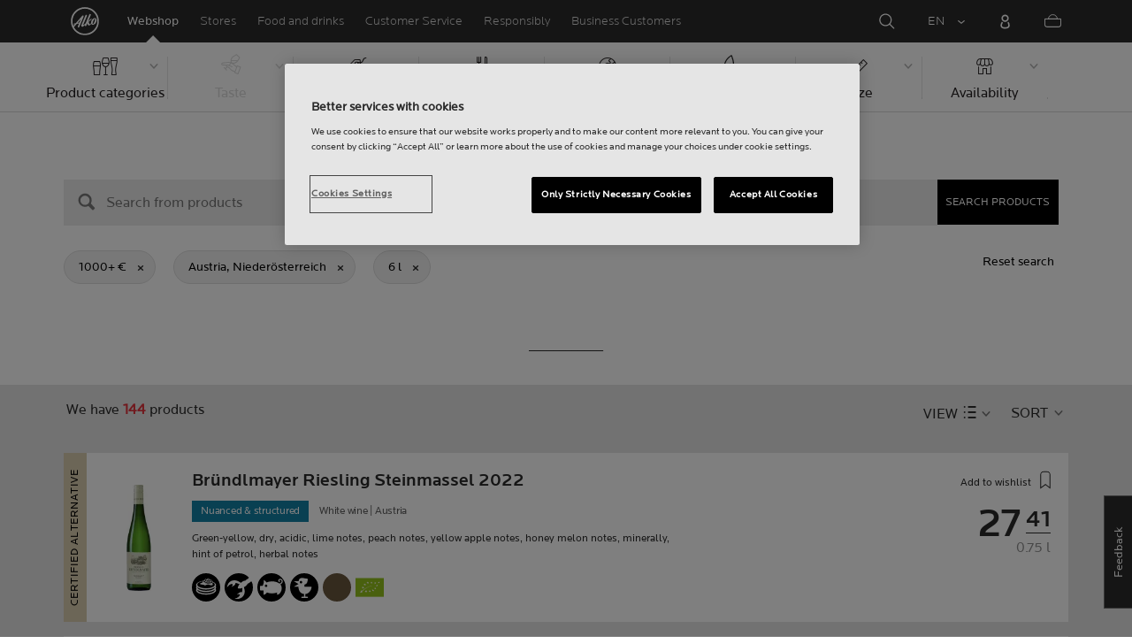

--- FILE ---
content_type: text/html;charset=utf-8
request_url: https://www.alko.fi/en/products/niederosterreich?SearchParameter=%26Price_Upper%3D%5B*+TO+10000.0%5D%26volume_upper%3D%5B*+TO+6.0%5D
body_size: 38854
content:

 
 
<!-- https://www.alko.fi/INTERSHOP/web/WFS/Alko-OnlineShop-Site/en_US/-/EUR/ViewParametricSearch-SimpleOfferSearch?SearchTerm=*&SortingAttribute=random_810&SearchParameter=%26%40QueryTerm%3D*%26OnlineFlag%3D1%26Price_Upper%3D%5B*+TO+10000.0%5D%26regionId%3DAUT_niederosterreich%26volume_upper%3D%5B*+TO+6.0%5D&AdditionalParameter= -->

<!doctype html><html lang="en"><head><script type="text/javascript">try { document.__defineGetter__("referrer",function(){return "";}); } catch (exception) {try {Object.defineProperties(document, {referrer:   { get: function() { return ""; } } } );} catch (exception) {} } </script>
<script>
requestManifest();
function requestManifest() {
var xmlHttp = new XMLHttpRequest();
xmlHttp.open("GET", "/INTERSHOP/rest/WFS/Alko-OnlineShop-Site/-/storejson/manifest.json", false); // false for synchronous request
xmlHttp.send(null);
xmlHttp.onreadystatechange = manifestRequestResponseReceived(xmlHttp);
}
function manifestRequestResponseReceived(xmlHttp) {
var manifestExists = xmlHttp.responseText;
if ( manifestExists == 'true' ) {
var link = document.createElement('link');
link.rel = "manifest";
link.href = "/INTERSHOP/static/BOS/Alko-Site/OnlineShop/Alko-OnlineShop/en_US/mobile-app/manifest.json";
document.head.appendChild(link);
}
}
</script>
<meta http-equiv="x-ua-compatible" content="IE=edge">
<meta charset="utf-8">
<meta name="viewport" content="width=device-width, initial-scale=1"><meta http-equiv="refresh" content="2050"/><meta http-equiv="refresh" content="1800"/> 
<meta name="robots" content="noindex"><meta name="description" content=""><meta name="keywords" content="Alko Webshop">
<meta property="og:description" content="Austria, Niederösterreich  | Alko">
<meta property="og:image" content="https://www.alko.fi/INTERSHOP/static/WFS/Alko-OnlineShop-Site/-/-/en_US/images/logo.svg"><meta property="og:url" content="https://www.alko.fi/en/products/niederosterreich?SearchParameter=%26Price_Upper%3D%5B*+TO+10000.0%5D%26volume_upper%3D%5B*+TO+6.0%5D">
	<meta property="og:type" content="product.group">
	<meta property="og:title" content="Alko">
<meta property="og:site_name" content="Alko">
<meta property="og:locale" content="en_US"><link rel="canonical" href="https://www.alko.fi/en/products/niederosterreich?SearchParameter=%26Price_Upper%3D%5B*+TO+10000.0%5D%26volume_upper%3D%5B*+TO+6.0%5D"><title>Austria, Niederösterreich  | Alko</title><link rel="icon" type="image/x-icon" href="/INTERSHOP/static/WFS/Alko-OnlineShop-Site/-/-/en_US/images/favicon.ico">
<link rel="apple-touch-icon" href="/INTERSHOP/static/WFS/Alko-OnlineShop-Site/-/-/en_US/images/apple-logo.png">
<style>.async-hide { opacity: 0 !important} </style>
<script>
(function(a,s,y,n,c,h,i,d,e){s.className+=' '+y;
h.end=i=function(){s.className=s.className.replace(RegExp(' ?'+y),'')};
(a[n]=a[n]||[]).hide=h;setTimeout(function(){i();h.end=null},c);
})(window,document.documentElement,'async-hide','dataLayer',4000,{'GTM-PB599V':true});
</script><script src="/INTERSHOP/static/WFS/Alko-OnlineShop-Site/-/-/en_US/js/lib/jquery-1.11.3.min.js"></script>
<script src="/INTERSHOP/static/WFS/Alko-OnlineShop-Site/-/-/en_US/js/lib/moment.min.js"></script><script>
var alkoStore = alkoStore || {};
alkoStore.appName = 'Alko';
alkoStore.pageDeps = [
{ moduleName: 'gtm-helper' }
];
alkoStore.checkout = { notifications: [] };
alkoStore.pageLoadActions = []; // Store functions to invoke at page load, after all JS modules have been initialized
alkoStore.environment = { 
currentPage: null,
mightBeTouchDevice: null,
isiPad: !!(navigator.userAgent.match(/iPad/i) != null),
isiPhone: !!(navigator.userAgent.match(/iPhone/i) != null),
isiOs11: /iPad|iPhone|iPod/.test(navigator.userAgent) && /OS 11_(\d{1,2})/.test(navigator.userAgent),
isAndroid: !!(navigator.userAgent.match(/Android/i) != null),
isWindowsPhone: !!(navigator.userAgent.match(/IEMobile|Lumia/i) != null),
isIEBrowser: ((navigator.userAgent.indexOf('MSIE') != -1) || (navigator.userAgent.indexOf('Trident') != -1 && navigator.userAgent.indexOf('MSIE') == -1)),
isFirefox: (navigator.userAgent.toLowerCase().indexOf('firefox') > -1)
};














alkoStore.user = {
locale: "en_US",

userID: null,
isLoggedIn: false,
customerType: "ANONYMOUS",
firstName: null,
birthdayDate: null,
userUUID: null,
ageGroup: "buyer_0"

};
alkoStore.errors = [];

alkoStore.epochTimestamp = 1768842468537;

alkoStore.giosg = {
secureMetaData: "eyJhbGciOiJIUzI1NiJ9.eyJVc2VyIG5hbWUiOiJBbm9ueW1vdXMgVXNlciIsImV4cCI6MTc2ODg0MjQ5OH0.J8m94vyfrGaaLS2wJEpfiG5PlT840Vd1NOK6DCn94L8",
getMetaURL: "https://www.alko.fi/INTERSHOP/web/WFS/Alko-OnlineShop-Site/en_US/-/EUR/ALKO_ProcessChatMetadata-PrepareMetadata",
expiryTimeinMilliSeconds: "1&nbsp;768&nbsp;842&nbsp;498&nbsp;538"
};
(function(user) {
dataLayer = window.dataLayer || [];
dataLayer.push({
'userId': user.userID,
'userIsLoggedIn': user.isLoggedIn,
'userAgeGroup': user.ageGroup,
'userLocale': user.locale,
'userCustomerType': user.customerType,
'userPermitClass': user.permitClass,
'userPermitIsValid': user.permitValid
});
$(document).on('click', '.js-logout-btn' ,function(e){
dataLayer.push({
'event': 'logout',
'userId': user.userID,
'userIsLoggedIn': false,
'userCustomerType': user.customerType
});
});
if (user.accountWasCreated) {
dataLayer.push({
'event': "VirtualPageView",
'virtualPagePath': '/create-account/complete-' + user.accountWasCreated,
'virtualPageTitle': "Account Created"
});
dataLayer.push({
'event': "registration",
'userId': user.userID,
'userCustomerType': user.customerType
});
}
}(alkoStore.user));
alkoStore.environment.listView = "list-view-grid";

alkoStore.texts = {
integrationMessageGeneralError: 'An unknown error has occurred.',
integrationMessage000: 'In webshop stock',
integrationMessage001: 'Not available in the webshop',
integrationMessage002: 'Available in approx. 5-10 working days',
integrationMessage003: 'Not available in the webshop',
integrationMessage004: 'Available in approx. 5-10 working days',
integrationMessage006: 'Available in approx. 5-10 working days',
integrationMessage007: 'Not available in the webshop',
integrationMessage101: 'The product was not found.',
integrationMessage102: 'Not available in the webshop',
integrationMessage103: 'Not available in the webshop',
integrationMessage117: 'You are under age and not allowed to buy this product.',
integrationMessage119: 'You are under age and not allowed to buy this product.',
integrationMessage141: 'Available in approx. 5-10 working days',
integrationMessage142: 'Available in approx. 5-10 working days',
integrationMessage143: 'Available in approx. 5-10 working days',
integrationMessage144: 'Available in approx. 5-10 working days',
integrationMessage145: 'Available in approx. 5-10 working days',
integrationMessage146: 'Available in approx. 5-10 working days',
integrationMessage147: 'Available in approx. 5-10 working days',
integrationMessage148: 'Available in approx. 5-10 working days',
integrationMessage149: 'Available in approx. 5-10 working days',
integrationMessage150: 'Available in approx. 5-10 working days',
integrationMessage151: 'Available in approx. 5-10 working days',
integrationMessage152: 'Available in approx. 5-10 working days',
integrationMessage153: 'Available in approx. 5-10 working days',
integrationMessage154: 'Available in approx. 5-10 working days',
integrationMessage155: 'Not available in the webshop',
integrationMessage170: 'You are not able to buy this product.',
integrationMessage171: 'You are not able to buy this product.',
integrationMessage172: 'You are not able to buy this product.',
integrationMessage197: 'Not available in the webshop',
integrationMessage198: 'Available in approx. 5-10 working days',
integrationMessage199: 'Not available in the webshop, estimation of next possible order date',
integrationMessage200: 'Available in 6-10 working days',
defaultYellowProductMessage: 'Estimated availability 8-15 working days',
error: {
heading: 'WE ARE REALLY SORRY!',
error403: 'An error has occured.',
error500: 'An error has occured.',
error501: 'An error has occured.'
},
stores: {
contextData: {
showInfoText : 'SHOW INFO',
selectionText : 'VIEW SELECTION',
openTodayText : 'Open today',
openTomorrowText : 'Tomorrow',
showInfoLink : 'https:&#47;&#47;www.alko.fi&#47;INTERSHOP&#47;web&#47;WFS&#47;Alko-OnlineShop-Site&#47;en_US&#47;-&#47;EUR&#47;ALKO_ViewStore-Start?StoreID=',
storeText : 'STORE',
pickupText : 'PICKUP POINT',
closedText : 'Closed',
closedFullText: 'STORE/PICKUP POINT Closed',
webshopDescriptionClosedStoreLabel: 'Store is closed today'
}
},
loginProcess: {
UnableToFindMembershipData : 'Your email or password is incorrect. Please try again.',
IncorrectPassword : 'Your email or password is incorrect. Please try again.',
IncorrectInputDetails : 'Your email or password is incorrect. Please try again.',
DisabledUser : 'Your account is disabled.',
DisabledCustomer : 'Your customer account is disabled.',
NonApprovedCustomer : 'Your customer account is not approved.',
successfulLogin : ', login succeeded, welcome!',
permitName: 'Permit#',
profileName: 'My profile'
},
logoutProcess: {
closeBrowserMessage: 'Please close the browser to complete the logout!'
},
ao: {
currentStoreIsNotSelected: 'Please select the store youre working in'
},
shippingMethods: {
shippingMethod_11: 'Delivery to corporate address',
shippingMethod_12: 'Delivery to corporate address',
shippingMethod_13: 'Delivery to corporate address',
shippingMethod_14: 'Alko Store Express (within 1-3 working days)',
shippingMethod_15: 'Alko Store (within 4-5 working days)',
shippingMethod_16: 'Alko Store (within 4-5 working days)',
shippingMethod_17: 'Pick-up point (within 2-3 working days)',
shippingMethod_18: 'Pick-up point (within 5-10 working days)'
}
};

alkoStore.urls = {
webRoot: '/INTERSHOP/static/WFS/Alko-OnlineShop-Site/-/-/en_US',
miniCartContent: 'https://www.alko.fi/INTERSHOP/web/WFS/Alko-OnlineShop-Site/en_US/-/EUR/ViewCart-Dispatch?OpenMiniCart=true',
restRoot: 'https://www.alko.fi/INTERSHOP/rest/WFS/Alko-OnlineShop-Site/-/',

paging: 'https://www.alko.fi/INTERSHOP/web/WFS/Alko-OnlineShop-Site/en_US/-/EUR/ViewParametricSearch-ProductPagingRandom',
pagingall: 'https://www.alko.fi/en/products/paging',

login: 'https://www.alko.fi/INTERSHOP/web/WFS/Alko-OnlineShop-Site/en_US/-/EUR/ViewUserAccount-ShowLogin',
storesJSON: 'https://www.alko.fi/INTERSHOP/web/WFS/Alko-OnlineShop-Site/en_US/-/EUR/ALKO_ViewStoreLocator-StoresJSON',
storeMapMarker: '/INTERSHOP/static/WFS/Alko-OnlineShop-Site/-/-/en_US/images/storefinder/mock-google-marker.png', 
pickupMapMarker: 'https://maps.google.com/mapfiles/kml/paddle/blu-circle.png',
closedMapMarker: 'https://maps.google.com/mapfiles/kml/paddle/wht-circle.png',
mobileMenuUrl: 'https://www.alko.fi/INTERSHOP/web/WFS/Alko-OnlineShop-Site/en_US/-/EUR/ALKO_ViewMobileMenu-Start'
};

alkoStore.elems = {
$document: $(document)
};
alkoStore.timing = {
head: new Date().getTime()
};
alkoStore.gtmData = {};
window.localStorage && localStorage.setItem('selectedTopFilter', '');
</script><!-- Google Tag Manager -->
<script>(function(w,d,s,l,i){w[l]=w[l]||[];w[l].push(
{'gtm.start': new Date().getTime(),event:'gtm.js'}
);var f=d.getElementsByTagName(s)[0],
j=d.createElement(s),dl=l!='dataLayer'?'&l='+l:'';j.async=true;j.src=
'//www.googletagmanager.com/gtm.js?id='+i+dl;f.parentNode.insertBefore(j,f);
})(window,document,'script','dataLayer','GTM-PB599V');</script>
<!-- End Google Tag Manager --><script type="text/javascript">
nameGiftCard= 'Name';
emailGiftCard= 'Recipients email (Were currently having trouble delivering gift cards to outlook, hotmail, and live email addresses. We recommend using a different email address. Were sorry for the inconvenience!)';
deleteRecipient= 'Delete';
saveRecipient= 'Save Changes';
editRecipient= 'Edit';
notValidEmail= 'The email address is not valid';
</script><script>

	(function() {
	    
	    
	    function loadAsyncCss(href) {
	        
	    	var resource = document.createElement('link'),
	    	
			head = document.getElementsByTagName('head')[0];
		
			resource.setAttribute('rel', 'stylesheet');
			resource.setAttribute('href', href);
			resource.setAttribute('type', 'text/css');
		
			head.appendChild(resource);
	    }
	    
	    
	    loadAsyncCss("https://maxcdn.bootstrapcdn.com/font-awesome/4.5.0/css/font-awesome.min.css");
	    
	}());
	
</script>




		<script>
			!function(){function e(e,t){function n(){!o&&t&&(o=!0,t.call(e))}var o;e.addEventListener&&e.addEventListener("load",n),e.attachEvent&&e.attachEvent("onload",n),"isApplicationInstalled"in navigator&&"onloadcssdefined"in e&&e.onloadcssdefined(n)}!function(e){"use strict";var t=function(t,n,o){function r(e){if(c.body)return e();setTimeout(function(){r(e)})}function a(){d.addEventListener&&d.removeEventListener("load",a),d.media=o||"all"}var i,c=e.document,d=c.createElement("link");if(n)i=n;else{var l=(c.body||c.getElementsByTagName("head")[0]).childNodes;i=l[l.length-1]}var s=c.styleSheets;d.rel="stylesheet",d.href=t,d.media="only x",r(function(){i.parentNode.insertBefore(d,n?i:i.nextSibling)});var u=function(e){for(var t=d.href,n=s.length;n--;)if(s[n].href===t)return e();setTimeout(function(){u(e)})};return d.addEventListener&&d.addEventListener("load",a),d.onloadcssdefined=u,u(a),d};"undefined"!=typeof exports?exports.loadCSS=t:e.loadCSS=t}("undefined"!=typeof global?global:this),function(t){var n=function(o,r){"use strict";if(o&&3===o.length){var a=t.navigator,i=t.document,c=t.Image,d=!(!i.createElementNS||!i.createElementNS("http://www.w3.org/2000/svg","svg").createSVGRect||!i.implementation.hasFeature("http://www.w3.org/TR/SVG11/feature#Image","1.1")||t.opera&&-1===a.userAgent.indexOf("Chrome")||-1!==a.userAgent.indexOf("Series40")),l=new c;l.onerror=function(){n.method="png",n.href=o[2],loadCSS(o[2])},l.onload=function(){var t=1===l.width&&1===l.height,a=o[t&&d?0:t?1:2];n.method=t&&d?"svg":t?"datapng":"png",n.href=a,e(loadCSS(a),r)},l.src="[data-uri]",i.documentElement.className+=" grunticon"}};n.loadCSS=loadCSS,n.onloadCSS=e,t.grunticon=n}(this),function(e,t){"use strict";var n,o=t.document,r=function(e){if(o.attachEvent?"complete"===o.readyState:"loading"!==o.readyState)e();else{var t=!1;o.addEventListener("readystatechange",function(){t||(t=!0,e())},!1)}},a=function(e){return t.document.querySelector('link[href$="'+e+'"]')},i=function(e,t){if(n&&!t)return n;n={};var o,r,a,i,c,d;if(!(o=e.sheet))return n;r=o.cssRules?o.cssRules:o.rules;for(var l=0;l<r.length;l++)a=r[l].cssText,i="grunticon:"+r[l].selectorText,(c=a.split(");")[0].match(/US\-ASCII\,([^"']+)/))&&c[1]&&(d=decodeURIComponent(c[1]),n[i]=d);return n},c=function(e,t){var n,r,a,i,c;t?n=e:(t=e,n=o),i="data-grunticon-embed";for(var d in t){c=d.slice("grunticon:".length);try{r=n.querySelectorAll(c)}catch(e){continue}a=[];for(var l=0;l<r.length;l++)null!==r[l].getAttribute(i)&&a.push(r[l]);if(a.length)for(l=0;l<a.length;l++)a[l].innerHTML=t[d],a[l].style.backgroundImage="none",a[l].removeAttribute(i)}return a},d=function(t,n){"svg"===e.method&&r(function(){var o=i(a(e.href));"function"==typeof n?(c(t,o),n()):c(o),"function"==typeof t&&t()})};e.embedIcons=c,e.getCSS=a,e.getIcons=i,e.ready=r,e.svgLoadedCallback=d,e.embedSVG=d}(grunticon,this)}();
			grunticon(["/INTERSHOP/static/WFS/Alko-OnlineShop-Site/-/-/en_US/css/icons-data-svg.css?lastModified=1768832355130", "/INTERSHOP/static/WFS/Alko-OnlineShop-Site/-/-/en_US/css/icons-data-png.css?lastModified=1768832355130", "/INTERSHOP/static/WFS/Alko-OnlineShop-Site/-/-/en_US/css/icons-fallback.css?lastModified=1768832355130"], grunticon.svgLoadedCallback);
		</script>
	


<noscript><link href="/INTERSHOP/static/WFS/Alko-OnlineShop-Site/-/-/en_US/css/icons-fallback.css" rel="stylesheet"></noscript>



<link type="text/css" rel="stylesheet" href="/INTERSHOP/static/WFS/Alko-OnlineShop-Site/-/-/en_US/bundles&#47;css&#47;base.min.css?lastModified=1768832355195" media="all"/>
	<link type="text/css" rel="stylesheet" href="/INTERSHOP/static/WFS/Alko-OnlineShop-Site/-/-/en_US/css/flags.css"/>
<link rel="preload" as="font" crossorigin="anonymous" href="/INTERSHOP/static/WFS/Alko-OnlineShop-Site/-/-/en_US/fonts/LocatorWebRegular.woff">
<link rel="preload" as="font" crossorigin="anonymous" href="/INTERSHOP/static/WFS/Alko-OnlineShop-Site/-/-/en_US/fonts/LocatorWebMedium.woff">
<link rel="preload" as="font" crossorigin="anonymous" href="/INTERSHOP/static/WFS/Alko-OnlineShop-Site/-/-/en_US/fonts/LocatorWebLight.woff">
<meta name="apple-itunes-app" content="app-id=1434288047"><script>
alkoStore.transitions = {};
</script>
</head><body  class="freeze-animations user-not-logged-in list-view-loaded cart-empty list-view-list" data-jsmodule="body"><!-- Google Tag Manager (noscript) -->
<noscript><iframe src="//www.googletagmanager.com/ns.html?id=GTM-PB599V"
height="0" width="0" style="display:none;visibility:hidden"></iframe></noscript>
<!-- End Google Tag Manager (noscript) --><script>
alkoStore.elems.$html = $(document.getElementsByTagName('html')[0]);
alkoStore.elems.$body = $(document.getElementsByTagName('body')[0]);
(function(bodyClasses, $b) {
alkoStore.environment.isWindowsPhone && bodyClasses.push('winphone');
alkoStore.environment.isAndroid && bodyClasses.push('android');
alkoStore.environment.isIEBrowser && bodyClasses.push('ie-browser');
alkoStore.environment.isFirefox && bodyClasses.push('firefox');
(alkoStore.environment.isiPhone || alkoStore.environment.isiPad) && bodyClasses.push('apple-product');
alkoStore.environment.isiOs11 && bodyClasses.push('ios-11');
$b.addClass(bodyClasses.join(' '));
}([], alkoStore.elems.$body));
/*
* Device type detection ( might-be-mouse-device OR might-be-touch-device )
*/
var deviceType = getCookie('deviceType');

// Device type is not defined in the cookies yet
if ( deviceType == '') {
// Set default device type to Mouse device
document.cookie = "deviceType=might-be-mouse-device;path=/";
}
// Device type is either not defined or is Mouse (Mouse is default)
if ( deviceType == '' || deviceType == 'might-be-mouse-device') {
alkoStore.environment.mightBeTouchDevice = false;
if($('body').hasClass('might-be-touch-device') || !$('body').hasClass('might-be-mouse-device')){
$('body').removeClass('might-be-touch-device');
$('body').addClass('might-be-mouse-device');
}
// Device type is defined: Touch
} else if ( deviceType == 'might-be-touch-device' ) {
alkoStore.environment.mightBeTouchDevice = true;
if($('body').hasClass('might-be-mouse-device') || !$('body').hasClass('might-be-touch-device')){
$('body').removeClass('might-be-mouse-device');
$('body').addClass('might-be-touch-device');
}
}
function getCookie(cookieName) {
var match = document.cookie.match('(^|;)\\s*' + cookieName + '\\s*=\\s*([^;]+)');
return match ? match.pop() : '';
}
</script><script>
alkoStore.user.currentSelectedStore = "";
</script><div data-jsmodule="filter-overlay">
<div class="global-loader text-center">
<p>Please wait a moment&hellip;</p>
<div class="loader-icon">
<div class="blockG rotateG_01"></div>
<div class="blockG rotateG_02"></div>
<div class="blockG rotateG_03"></div>
<div class="blockG rotateG_04"></div>
<div class="blockG rotateG_05"></div>
<div class="blockG rotateG_06"></div>
<div class="blockG rotateG_07"></div>
<div class="blockG rotateG_08"></div>
</div></div>
</div>
<div class="site-wrap off-canvas-wrapper">
<div class="off-canvas-wrapper-inner" data-off-canvas-wrapper id="js-off-canvas-wrapper-inner">
<div class="bright-overlay" data-jsmodule="overlay"></div>
<div role="banner" class="main-header-wrap" id="js-main-header-wrap">










 




<div class="questback">
<a href="https:&#47;&#47;www.alko.fi&#47;en&#47;services-shopping&#47;customer-service&#47;feedback" 
target="_blank" 
class="questback-link" 
title="Feedback">Feedback</a>
</div><div class="off-canvas position-right custom-off-canvas" data-position="right" data-jsmodule="custom-right-off-canvas" data-jsmodule-prevent-destroy="true" tabindex="-1">
<div class="padding-v-1 clearfix custom-right-off-canvas-header">
<span class="alko-icon right custom-off-canvas-close">X</span>
</div>
<div class="custom-off-canvas-content-placeholder"></div>
</div><script src="/INTERSHOP/static/WFS/Alko-OnlineShop-Site/-/-/en_US/js/alko_modules/util/optanonCheck.js"></script><script>
$( document ).ready( function () {
optanonCheck("OptanonConsent", "rvdata-Alko-OnlineShop-products");
});
</script>
<script>
alkoStore.transitions.headerFadeDuration = 300;
</script>
<div class="navigation off-canvas position-right" tabindex="-1" id="offCanvasRight" data-off-canvas data-position="right" data-jsmodule="navigation">
<div class="main-menu-header" tabindex="-1">
<a class="hide-for-medium" href="https:&#47;&#47;www.alko.fi&#47;en&#47;" tabindex="-1">
<div class="logo icon-alko-logo-white" tabindex="-1"></div>
</a>
<span class="alko-icon toggle-main-menu" tabindex="-1">&#88;</span>
</div>
<div class="navigation-change-language hide-for-medium" tabindex="-1" data-jsmodule="switch-locale"><a class="current-language locale" href="#" tabindex="-1" >EN</a><a class="locale switch-locale" tabindex="-1" href="#" data-value="fi_FI">FI</a><a class="locale switch-locale" tabindex="-1" href="#" data-value="sv_SE">SV</a></div>
<div class="main-navigation hide-for-medium link-list user-menu-item" tabindex="-1" >
<div class="link-list level-1 link-list-can-toggle has-title show-for-logged-in" tabindex="-1" >
<div class="link-list-item title-wrapper" tabindex="-1" >
<div class="user-menu-item-toggle link-list-toggle" tabindex="-1" >
<span class="link-list-toggle-symbol" tabindex="-1" >›</span>
</div>
<span class="link-list-title has-link" tabindex="-1" >
<a class="my-account-btn link-list-title-link" data-selected-page-id="my-alko" href="https:&#47;&#47;www.alko.fi&#47;en&#47;my-pages&#47;overview" tabindex="-1" data-firstname data-hj-suppress></a>
</span>
</div>
<div class="link-list-children-wrap" style="display: none;" tabindex="-1" >
<div class="link-list level-2" tabindex="-1" >
<div class="link-list-item link-list-child" tabindex="-1" >
<a class="my-account-btn link-list-link" tabindex="-1" href="https:&#47;&#47;oma.alko.fi">
<span>My information</span>
</a>
</div>
<div class="link-list-item link-list-child" tabindex="-1" >
<a class="my-account-btn link-list-link" tabindex="-1" data-selected-page-id="my-alko" href="https:&#47;&#47;www.alko.fi&#47;en&#47;my-pages&#47;overview">
<span>Orders &amp; lists</span>
</a>
</div>
<div class="link-list-item link-list-child" tabindex="-1" ><a class="logout-btn link-list-link" 
href="https:&#47;&#47;www.alko.fi&#47;en&#47;kirjautuaulos"
tabindex="-1">Logout</a> 
</div>
</div>
</div>
</div>
</div>
<div class="main-navigation" tabindex="-1">
<div class="link-list level-0">
<div class="link-list-children-wrap"> 
<div class="link-list-item link-list level-1" data-page-id="home-page" tabindex="-1">
<a data-selected-page-id="home-page" tabindex="-1" class="link-list-link" href="https:&#47;&#47;www.alko.fi&#47;en&#47;" target="_self"><span>Home</span></a>
</div> 
<div class="link-list-item link-list level-1" data-page-id="products" tabindex="-1">
<a data-selected-page-id="products" tabindex="-1" class="link-list-link" href="https:&#47;&#47;www.alko.fi&#47;en&#47;products" target="_self"><span>Webshop</span></a>
</div> 
<div class="link-list-item link-list level-1" data-page-id="stores" tabindex="-1">
<a data-selected-page-id="stores" tabindex="-1" class="link-list-link" href="https:&#47;&#47;www.alko.fi&#47;en&#47;shops-services" target="_self"><span>Stores</span></a>
</div> 
 
 

<div class="link-list level-1 link-list-can-toggle has-title" data-page-id="food-and-drinks"><div class="link-list-item title-wrapper" tabindex="-1"><div class="link-list-toggle" tabindex="-1">
<span tabindex="-1" data-page-id="food-and-drinks" data-level="2" class="link-list-toggle-symbol "> 
 › </span>
</div><div tabindex="-1" class="link-list-title has-link">
<a data-selected-page-id="food-and-drinks" tabindex="-1" class="link-list-title-link" 

href="https:&#47;&#47;www.alko.fi&#47;en&#47;food-and-drinks"
>
<span>Food and drinks</span>
</a>
</div>
</div>
<div class="link-list-children-wrap"> 
</div></div> 
 

<div class="link-list level-1 link-list-can-toggle has-title" data-page-id="services-shopping"><div class="link-list-item title-wrapper" tabindex="-1"><div class="link-list-toggle" tabindex="-1">
<span tabindex="-1" data-page-id="services-shopping" data-level="2" class="link-list-toggle-symbol "> 
 › </span>
</div><div tabindex="-1" class="link-list-title has-link">
<a data-selected-page-id="services-shopping" tabindex="-1" class="link-list-title-link" 

href="https:&#47;&#47;www.alko.fi&#47;en&#47;services-shopping"
>
<span>Customer Service</span>
</a>
</div>
</div>
<div class="link-list-children-wrap"> 
</div></div> 
 

<div class="link-list level-1 link-list-can-toggle has-title" data-page-id="responsibly"><div class="link-list-item title-wrapper" tabindex="-1"><div class="link-list-toggle" tabindex="-1">
<span tabindex="-1" data-page-id="responsibly" data-level="2" class="link-list-toggle-symbol "> 
 › </span>
</div><div tabindex="-1" class="link-list-title has-link">
<a data-selected-page-id="responsibly" tabindex="-1" class="link-list-title-link" 

href="https:&#47;&#47;www.alko.fi&#47;en&#47;responsibly"
>
<span>RESPONSIBLY</span>
</a>
</div>
</div>
<div class="link-list-children-wrap"> 
</div></div> 
 

<div class="link-list level-1 link-list-can-toggle has-title" data-page-id="business-customer"><div class="link-list-item title-wrapper" tabindex="-1"><div class="link-list-toggle" tabindex="-1">
<span tabindex="-1" data-page-id="business-customer" data-level="2" class="link-list-toggle-symbol "> 
 › </span>
</div><div tabindex="-1" class="link-list-title has-link">
<a data-selected-page-id="business-customer" tabindex="-1" class="link-list-title-link" 

href="https:&#47;&#47;www.alko.fi&#47;en&#47;business-customer"
>
<span>Services for Business Customers</span>
</a>
</div>
</div>
<div class="link-list-children-wrap"> 
</div></div></div>
</div>
</div>
</div>
<div class="webstore-header-wrapper" data-jsmodule="header" id="js-main-header">
<div class="smart-banner">
<div class="logo icon-alko-logo-red"></div>
<div class="meta">
<div class="name">Alko app</div>
<div class="text">Find, browse, save and order from Alko app.</div>
</div>
<a href="" 
class="mobile-app-download" 
data-url="https://www.alko.fi/INTERSHOP/web/WFS/Alko-OnlineShop-Site/en_US/-/EUR/ALKO_ViewDownLoadApp-Start" 
>Open</a>
<a href="#close" class="close"></a>
</div>
<div class="modal-login-overlay invisible"></div>
<div class="above-header-bar" id="above-header-bar"></div>
<div class="webstore-header">
<nav class="header-container">
<ul class="left-section">
<li class="menu-item logo-wrapper">
<a title="Alko Logo Icon" href="https:&#47;&#47;www.alko.fi&#47;en&#47;">
<div class="logo icon-alko-logo-red"></div>
<div class="logo icon-alko-logo-white"></div>
</a>
</li>
<li class="skip-to-main-content">
<a id="skip-to-main-content" href="javascript:;">Skip to main content</a>
</li> 

 
 

<li class="menu-item" data-page-id="products">
<a data-selected-page-id="products" href="https:&#47;&#47;www.alko.fi&#47;en&#47;products">Webshop</a>
</li> 
 

<li class="menu-item show-for-large" data-page-id="stores">
<a data-selected-page-id="stores" href="https:&#47;&#47;www.alko.fi&#47;en&#47;shops-services">Stores</a>
</li> 
 

<li class="menu-item show-for-large" data-page-id="food-and-drinks">
<a data-selected-page-id="food-and-drinks" href="https:&#47;&#47;www.alko.fi&#47;en&#47;food-and-drinks">Food and drinks</a>
</li> 
 

<li class="menu-item show-for-large" data-page-id="services-shopping">
<a data-selected-page-id="services-shopping" href="https:&#47;&#47;www.alko.fi&#47;en&#47;services-shopping">Customer Service</a>
</li> 
 

<li class="menu-item show-for-large" data-page-id="responsibly">
<a data-selected-page-id="responsibly" href="https:&#47;&#47;www.alko.fi&#47;en&#47;responsibly">Responsibly</a>
</li> 
 

<li class="menu-item show-for-large" data-page-id="business-customer">
<a data-selected-page-id="business-customer" href="https:&#47;&#47;www.alko.fi&#47;en&#47;business-customer">Business Customers</a>
</li> 
</ul>
<ul class="right-section dropdown menu" data-dropdown-menu>
<li class="menu-item global-notification-button"></li>
<li class="menu-item search">
<a aria-label="Search Magnifier Icon" id="global-search-trigger" href="javascript:;">
<div class="icon-search-white-thin"></div>
</a>
</li>
<li class="menu-item has-submenu change-locale" data-jsmodule="switch-locale"><a class="current-locale" title="Change language to English" href="javascript:;">EN</a><ul class="menu"><li><a class="switch-locale" data-value="fi_FI" href="javascript:;">FI</a></li><li><a class="switch-locale" data-value="sv_SE" href="javascript:;">SV</a></li></ul>
</li>
<li class="menu-item sign-in hide-for-logged-in">
<a aria-label="Sign in" href="javascript:;" data-remodal-target="modal-login">
<div class="sign-in-icon icon-header-user"></div>
<span class="sign-in-label">Log in</span>
</a>
</li>
<li class="menu-item logged-in-label has-submenu show-for-logged-in show-for-medium">
<a class="username" href="https:&#47;&#47;www.alko.fi&#47;en&#47;my-pages&#47;overview" data-firstname data-hj-suppress></a>
<ul class="menu">
<li>
<a class="my-account-btn" href="https:&#47;&#47;oma.alko.fi">My information</a>
</li>
<li>
<a class="my-account-btn" href="https:&#47;&#47;www.alko.fi&#47;en&#47;my-pages&#47;overview">Orders &amp; lists</a>
</li><li id="js-logout">
<a class="logout-btn" 
href="https:&#47;&#47;www.alko.fi&#47;en&#47;kirjautuaulos"
>Logout</a>
</li> 
</ul>
</li>
<li class="menu-item logged-in-label show-for-logged-in hide-for-medium">
<a class="logged-in-icon-wrapper" aria-label="You are logged in" href="javascript:;">
<div class="logged-in-icon icon-header-user"></div>
</a>
</li>
<li data-jsmodule="giosg"></li>
<li class="menu-item header-mini-cart">
<a class="cart-icon-container" data-jsmodule="mini-cart-indicator" aria-label="Shopping cart Menu Icon" href="javascript:;">
<span class="mini-cart-number" id="js-mini-cart-number"></span>
<div class="mini-cart-icon icon-shopping-cart"></div>
<span class="mini-cart-label">Shopping basket</span>
</a>
</li>
<li class="menu-item header-menu">
<a title="Menu Icon" href="#" class="toggle-main-menu"> 
<div class="icon-burger-menu"></div>
</a>
</li>
</ul>
</nav>
<div class="utility-bar" id="utility-bar">
<div class="utility-bar-overlay" data-jsmodule="overlay"></div>
<div class="utility-bar-inner-wrap">
<div class="utility-bar-inner">
<div class="global-message-wrapper" data-jsmodule="global-message">
<div class="row"></div>
</div><div class="global-search-wrapper" id="global-search-wrapper" data-jsmodule="global-search">
	<div data-jsmodule="sayt" data-url="https:&#47;&#47;www.alko.fi&#47;INTERSHOP&#47;web&#47;WFS&#47;Alko-OnlineShop-Site&#47;en_US&#47;-&#47;EUR&#47;ViewSuggestSearch-Suggest?SaytContext=Header">
	
		<div class="search-bar-initial-wrap">
			<div class="row">
				<div class="search-bar-initial" id="search-bar-initial">
					<div class="global-search-bar" id="global-search-bar">
					<form method="post" action="https://www.alko.fi/INTERSHOP/web/WFS/Alko-OnlineShop-Site/en_US/-/EUR/ViewParametricSearchBySearchIndex-SimpleGenericSearch" name="allSearch" id="allSearch"><input type="hidden" name="SynchronizerToken" value="a13b14aa68def754691a83de61cce284b3d05e9268daa8bbfc58d7808a9a1bac"/>
						<input id="global-search-input" type="text" name="SearchTerm" class="global-search-input" placeholder="Search for products and recipes." autocomplete="off"/>
						<input type="submit" value="" class="icon-search-gray" />
					</form>
					</div>
					
					<div class="product-type-filter-buttons" id="global-search-top-filter-buttons"></div>
				</div>
			</div>
		</div>
		
		<div class="row">
			<div class="search-filter-dropdown" id="search-filter-dropdown">
				<div class="search-filter-header">
					<h4>Search from products</h4>
					<div class="close-search" aria-label="Close search" role="button" id="close-search">X</div>
				</div>
				<div class="search-type-filters row medium-up-3 large-up-4" id="type-filter-buttons"></div>
				<div class="search-category-filters">
					<ul role="menu" class="sub-filters-list row type-text" id="global-search-top-category-links"></ul>
				</div>
			</div>
			
			<div class="global-search-results search-results column"></div>
		</div>

	</div>
</div></div>
</div>
</div>
</div>
<div class="login-message general-message has-arrow-up" data-hj-suppress>
<p class="alko-icon play-button play-button-up"></p>
<p class="message-text"></p>
</div>
<div class="remodal-vertical-middle remodal-show-overlay" data-remodal-modifier="cookies" data-remodal-hashTracking="false" data-remodal-id="cookies-details">
<button data-remodal-close class="remodal-close">&times;</button>
<div class="row">
<div class="column tiny-12 padding-h-4" data-modal-content></div>
</div>
</div>
<a class="back-to-top" data-jsmodule="back-to-top" href="#" title="Back to top">
<span class="alko-icon arrow-up"></span>
</a>
</div></div>
<div role="main" class="main-wrap" id="js-main-wrap">
<div class="remodal-vertical-middle remodal-show-overlay margin-h-1" data-remodal-modifier="wishlist-dialog" data-remodal-id="wishlist-dialog" id="wishlist-dialog-modal">
</div>









<script>
	alkoStore.environment.currentSelectedPage = "products";
	alkoStore.elems.$body.addClass('serp-page');
	alkoStore.environment.currentPage = 'serp-page';
	dataLayer = window.dataLayer || [];
	
	
		alkoStore.gtmData.initialSearchTerm = "*";
	
	
</script>

<div data-jsmodule="dynamic-filter" aria-live="polite">

	<div class="search-result has-fixed-filters show-app-banner" data-jsmodule="search-result">
	
		<script>
			
			alkoStore.gtmData.appliedTopFilters = [];
			alkoStore.gtmData.appliedSubFilters = [];
		</script>
	
		



	





	
 
<div class="filter-entrances-bar-wrap">
<div class="row">
<nav class="top-bar filters" data-topbar role="navigation">
<section class="top-bar-section">
<div class="mobile-top-filter-header text-center showhide-trigger user-unselectable" id="js-mobile-top-filter-header" data-default-text="All products">All products</div>
<div class="filter-entrances-wrap" id="js-filter-entrances-wrap">
<span id="entrances">
<div class="hide-for-medium sub-filter-header">
<a href="#" class="b1 show-for-small-only toggle-back padding-h-0 filter-entrance-closer" id="js-filter-entrance-closer"><span class="alko-icon arrow-left"></span></a>
</div>
</span><ul class="entrances" role="menubar">
<li class="entrance-list-item CategoryGroup" role="menuitem" aria-haspopup="true">
<a class="filter-entrance filter-entrance-toggle " tabindex="0" data-filterid="CategoryGroup" data-showhideid="filterCategoryGroup" href="https://www.alko.fi/en/products/niederosterreich?SearchParameter=%26Price_Upper%3D%5B*+TO+10000.0%5D%26volume_upper%3D%5B*+TO+6.0%5D&SortingAttribute=random_810-asc">
<div class="icon-link">
<div class="icon" aria-hidden="true">
<div class="alko-icon CategoryGroup-root"></div>
</div>
<div class="description">Product categories</div>
</div>
<div class="alko-icon toggle-icon arrow-down" aria-hidden="true"></div>
</a>
<div class="separator"></div>
</li>
 

 
<li class="entrance-list-item TastGroup inactive">
<div class="icon-link" data-jsmodule="tooltip" data-tooltip-class="TastGroup tooltip filter-is-inactive" data-click-open="false" data-disable-hover="false" title="First select the product category"> 
<div class="icon">
<div class="alko-icon TastGroup-root"></div>
</div>
<div class="description">Taste</div>
</div>
<div class="alko-icon toggle-icon arrow-down"></div>
<div class="separator"></div>
</li><li class="entrance-list-item PriceGroup" role="menuitem" aria-haspopup="true">
<a class="filter-entrance filter-entrance-toggle " tabindex="0" data-filterid="PriceGroup" data-showhideid="filterPriceGroup" href="https://www.alko.fi/en/products/niederosterreich?SearchParameter=%26Price_Upper%3D%5B*+TO+10000.0%5D%26volume_upper%3D%5B*+TO+6.0%5D&SortingAttribute=random_810-asc">
<div class="icon-link">
<div class="icon" aria-hidden="true">
<div class="alko-icon PriceGroup-root"></div>
</div>
<div class="description">Price</div>
</div>
<div class="alko-icon toggle-icon arrow-down" aria-hidden="true"></div>
</a>
<div class="separator"></div>
</li>
<li class="entrance-list-item foodSymbolId" role="menuitem" aria-haspopup="true">
<a class="filter-entrance filter-entrance-toggle " tabindex="0" data-showhideactive="" data-filterid="foodSymbolId" data-showhideid="filterfoodSymbolId" href="https://www.alko.fi/en/products/niederosterreich?SearchParameter=%26Price_Upper%3D%5B*+TO+10000.0%5D%26volume_upper%3D%5B*+TO+6.0%5D&SortingAttribute=random_810-asc">
<div class="icon-link">
<div class="icon" aria-hidden="true">
<div class="alko-icon foodSymbolId-root"></div>
</div>
<div class="description">Food</div>
</div>
<div class="alko-icon toggle-icon arrow-down" aria-hidden="true"></div>
</a>
<div class="separator"></div>
</li>
<li class="entrance-list-item countryId" role="menuitem" aria-haspopup="true">
<a class="filter-entrance filter-entrance-toggle " tabindex="0" data-filterid="countryId" data-showhideid="filtercountryId" href="https://www.alko.fi/en/products/niederosterreich?SearchParameter=%26Price_Upper%3D%5B*+TO+10000.0%5D%26volume_upper%3D%5B*+TO+6.0%5D&SortingAttribute=random_810-asc">
<div class="icon-link">
<div class="icon" aria-hidden="true">
<div class="alko-icon countryId-root"></div>
</div>
<div class="description">Country</div>
</div>
<div class="alko-icon toggle-icon arrow-down" aria-hidden="true"></div>
</a>
<div class="separator"></div>
</li>
<li class="entrance-list-item EcoFilterId" role="menuitem" aria-haspopup="true">
<a class="filter-entrance filter-entrance-toggle " tabindex="0" data-filterid="EcoFilterId" data-showhideid="filterEcoFilterId" href="https://www.alko.fi/en/products/niederosterreich?SearchParameter=%26Price_Upper%3D%5B*+TO+10000.0%5D%26volume_upper%3D%5B*+TO+6.0%5D&SortingAttribute=random_810-asc">
<div class="icon-link">
<div class="icon" aria-hidden="true">
<div class="alko-icon EcoFilterId-root"></div>
</div>
<div class="description">Certified & others</div>
</div>
<div class="alko-icon toggle-icon arrow-down" aria-hidden="true"></div>
</a>
<div class="separator"></div>
</li>
<li class="entrance-list-item SizeGroup" role="menuitem" aria-haspopup="true">
<a class="filter-entrance filter-entrance-toggle " tabindex="0" data-filterid="SizeGroup" data-showhideid="filterSizeGroup" href="https://www.alko.fi/en/products/niederosterreich?SearchParameter=%26Price_Upper%3D%5B*+TO+10000.0%5D%26volume_upper%3D%5B*+TO+6.0%5D&SortingAttribute=random_810-asc">
<div class="icon-link">
<div class="icon" aria-hidden="true">
<div class="alko-icon SizeGroup-root"></div>
</div>
<div class="description">Size</div>
</div>
<div class="alko-icon toggle-icon arrow-down" aria-hidden="true"></div>
</a>
<div class="separator"></div>
</li>
<li class="entrance-list-item AvailabilityGroup" role="menuitem" aria-haspopup="true">
<a class="filter-entrance filter-entrance-toggle " tabindex="0" data-filterid="AvailabilityGroup" data-showhideid="filterAvailabilityGroup" href="https://www.alko.fi/en/products/niederosterreich?SearchParameter=%26Price_Upper%3D%5B*+TO+10000.0%5D%26volume_upper%3D%5B*+TO+6.0%5D&SortingAttribute=random_810-asc">
<div class="icon-link">
<div class="icon" aria-hidden="true">
<div class="alko-icon AvailabilityGroup-root"></div>
</div>
<div class="description">Availability</div>
</div>
<div class="alko-icon toggle-icon arrow-down" aria-hidden="true"></div>
</a>
<div class="separator"></div>
</li></ul>
</div>
</section>
</nav>
</div>
</div>
<div class="row sub-filters-wrap" role="menu">
<div class="media-padding sub-filters-inner"> 
<div class="sub-filter-group showhide-closed hide" data-filter-group="CategoryGroup" data-showhidetriggeredby="filterCategoryGroup">
<div class="sub-filter-header">
<a href="#" class="b1 show-for-small-only toggle-back filter-entrance-toggle-mobile"><span class="alko-icon arrow-left"></span></a>
<div class="show-for-small-only clearfix">
<a data-jsmodule="filter-changer" data-clear-all-filters="true" href="https:&#47;&#47;www.alko.fi&#47;en&#47;products"><button class="button secondary left padding-h-0">CLEAR</button></a>
<button class="button right toggle-back filter-entrance-toggle-mobile filter-entrance-closer">Show results</button>
</div> 
</div>
<div class="sub-filters CategoryGroup"> 
 
 
 
 
 
 
 
 
 
 
 
 

<div class="category-filter-checkboxes-wrapper row medium-up-3 large-up-4"><div class="product-types column"> 
<div class="filter-preselect "><ul role="menu" class="sub-filters-list  type-text_clear">
<li class=" sub-filter taste-bg 1"><a data-jsmodule="filter-changer" 
data-filter-name="activeNewProductID" 
data-filter-value="1"
data-filter-combined-value="activeNewProductID_1" 
class="preselect-filter" 
title="" 

role="menuitemcheckbox"

aria-checked="false" 
href="https://www.alko.fi/en/products/new-products/niederosterreich?SearchParameter=%26Price_Upper%3D%5B*+TO+10000.0%5D%26volume_upper%3D%5B*+TO+6.0%5D">New products</a></li></ul></div>
</div><div class="product-types column"> 
<div class="filter-preselect "><ul role="menu" class="sub-filters-list  type-text_clear">
<li class=" sub-filter taste-bg 1"><a data-jsmodule="filter-changer" 
data-filter-name="activeSeasonalID" 
data-filter-value="1"
data-filter-combined-value="activeSeasonalID_1" 
class="preselect-filter" 
title="" 

role="menuitemcheckbox"

aria-checked="false" 
href="https://www.alko.fi/en/products/seasonal-products/niederosterreich?SearchParameter=%26Price_Upper%3D%5B*+TO+10000.0%5D%26volume_upper%3D%5B*+TO+6.0%5D">Seasonal products</a></li></ul></div>
</div><div class="product-types column"> 
<div class="filter-preselect "><ul role="menu" class="sub-filters-list  type-text_clear">
<li class=" sub-filter taste-bg 1"><a data-jsmodule="filter-changer" 
data-filter-name="SpecialEditionProduct" 
data-filter-value="1"
data-filter-combined-value="SpecialEditionProduct_1" 
class="preselect-filter" 
title="" 

role="menuitemcheckbox"

aria-checked="false" 
href="https://www.alko.fi/en/products/special-editions/niederosterreich?SearchParameter=%26Price_Upper%3D%5B*+TO+10000.0%5D%26volume_upper%3D%5B*+TO+6.0%5D">Special Edition Products</a></li></ul></div>
</div></div>
<div class="sub-filters"><ul role="menu" class="sub-filters-list row type-text"><li class="product-category sub-filter column ContextCategoryUUID" data-colmedium="1">
<div class="select-button "><div class="icon alko-icon  red-wine"></div>
<a data-jsmodule="filter-changer" 
data-filter-name="TopCategory"
data-filter-value=" red-wine"
data-filter-combined-value="ContextCategoryUUID_baTAqHh4OgIAAAFVrVYcppid"
data-categoryvalue=" red-wine" 
data-categoryname="Red wine" 
href="https://www.alko.fi/en/products/red-wine/niederosterreich?SearchParameter=%26Price_Upper%3D%5B*+TO+10000.0%5D%26volume_upper%3D%5B*+TO+6.0%5D" class="title top-category-link">
<div class="link-content">
<span class="name">Red wine</span>&nbsp;
<span class="num-matches"> (9)</span>
</div>
<span class="deselect">✕</span>
</a>
</div></li><li class="product-category sub-filter column ContextCategoryUUID" data-colmedium="2">
<div class="select-button "><div class="icon alko-icon  rose-wine"></div>
<a data-jsmodule="filter-changer" 
data-filter-name="TopCategory"
data-filter-value=" rose-wine"
data-filter-combined-value="ContextCategoryUUID_F3bAqHh46rsAAAFVNm4cppid"
data-categoryvalue=" rose-wine" 
data-categoryname="Ros&eacute; wine" 
href="https://www.alko.fi/en/products/rosé-wine/niederosterreich?SearchParameter=%26Price_Upper%3D%5B*+TO+10000.0%5D%26volume_upper%3D%5B*+TO+6.0%5D" class="title top-category-link">
<div class="link-content">
<span class="name">Ros&eacute; wine</span>&nbsp;
<span class="num-matches"> (11)</span>
</div>
<span class="deselect">✕</span>
</a>
</div></li><li class="product-category sub-filter column ContextCategoryUUID" data-colmedium="0">
<div class="select-button "><div class="icon alko-icon  white-wine-other-wines"></div>
<a data-jsmodule="filter-changer" 
data-filter-name="TopCategory"
data-filter-value=" white-wine-other-wines"
data-filter-combined-value="ContextCategoryUUID_TWvAqHh4bZkAAAFVhWgcppid"
data-categoryvalue=" white-wine-other-wines" 
data-categoryname="White wine" 
href="https://www.alko.fi/en/products/white-wine/niederosterreich?SearchParameter=%26Price_Upper%3D%5B*+TO+10000.0%5D%26volume_upper%3D%5B*+TO+6.0%5D" class="title top-category-link">
<div class="link-content">
<span class="name">White wine</span>&nbsp;
<span class="num-matches"> (114)</span>
</div>
<span class="deselect">✕</span>
</a>
</div></li><li class="product-category sub-filter column ContextCategoryUUID" data-colmedium="1">
<div class="select-button "><div class="icon alko-icon  sparkling-wine"></div>
<a data-jsmodule="filter-changer" 
data-filter-name="TopCategory"
data-filter-value=" sparkling-wine"
data-filter-combined-value="ContextCategoryUUID_KAfAqHh4jigAAAFV6FQcppid"
data-categoryvalue=" sparkling-wine" 
data-categoryname="Sparkling wine &amp; champagne" 
href="https://www.alko.fi/en/products/sparkling-wine-and-champagne/niederosterreich?SearchParameter=%26Price_Upper%3D%5B*+TO+10000.0%5D%26volume_upper%3D%5B*+TO+6.0%5D" class="title top-category-link">
<div class="link-content">
<span class="name">Sparkling wine &amp; champagne</span>&nbsp;
<span class="num-matches"> (6)</span>
</div>
<span class="deselect">✕</span>
</a>
</div></li><li class="product-category sub-filter column ContextCategoryUUID" data-colmedium="2">
<div class="select-button "><div class="icon alko-icon  white-wine-other-wines"></div>
<a data-jsmodule="filter-changer" 
data-filter-name="TopCategory"
data-filter-value=" white-wine-other-wines"
data-filter-combined-value="ContextCategoryUUID_dK_AqHh4bdIAAAFVGWQcppid"
data-categoryvalue=" white-wine-other-wines" 
data-categoryname="Dessert wine &amp; other fortified wines" 
href="https://www.alko.fi/en/products/dessert-wine-and-other-fortified-wines/niederosterreich?SearchParameter=%26Price_Upper%3D%5B*+TO+10000.0%5D%26volume_upper%3D%5B*+TO+6.0%5D" class="title top-category-link">
<div class="link-content">
<span class="name">Dessert wine &amp; other fortified wines</span>&nbsp;
<span class="num-matches"> (4)</span>
</div>
<span class="deselect">✕</span>
</a>
</div></li><li class="product-category sub-filter column ContextCategoryUUID" data-colmedium="0">
<div class="select-button "><div class="icon alko-icon  bag-in-box"></div>
<a data-jsmodule="filter-changer" 
data-filter-name="TopCategory"
data-filter-value=" bag-in-box"
data-filter-combined-value="ContextCategoryUUID_LKnAqHh4Y6EAAAFVQ10cppid"
data-categoryvalue=" bag-in-box" 
data-categoryname="Bag-in-box wines" 
href="https://www.alko.fi/en/products/bag-in-box-wines/niederosterreich?SearchParameter=%26Price_Upper%3D%5B*+TO+10000.0%5D%26volume_upper%3D%5B*+TO+6.0%5D" class="title top-category-link">
<div class="link-content">
<span class="name">Bag-in-box wines</span>&nbsp;
<span class="num-matches"> (1)</span>
</div>
<span class="deselect">✕</span>
</a>
</div></li></ul></div></div>
</div> 
 
<div class="sub-filter-group showhide-closed hide" data-filter-group="PriceGroup" data-showhidetriggeredby="filterPriceGroup">
<div class="sub-filter-header">
<a href="#" class="b1 show-for-small-only toggle-back filter-entrance-toggle-mobile"><span class="alko-icon arrow-left"></span></a>
<div class="show-for-small-only clearfix">
<a data-jsmodule="filter-changer" data-clear-all-filters="true" href="https:&#47;&#47;www.alko.fi&#47;en&#47;products"><button class="button secondary left padding-h-0">CLEAR</button></a>
<button class="button right toggle-back filter-entrance-toggle-mobile filter-entrance-closer">Show results</button>
</div> 
</div>
<div class="sub-filters PriceGroup"> 
 
 
 
 
 
 
 
 
 
 
 
 
 
 
 
 
 
 
 
<script>
alkoStore.gtmData.appliedTopFilters.push("PriceGroup");
alkoStore.gtmData.appliedSubFilters.push("[* TO 10000.0]");
</script> 
 
 
 
 
 
 
 
<div class="row"> 
 
<div class="filter-range column tiny-12 medium-4 text-center"><div class="filter-heading column padding-h-0 tiny-12">Price Range</div>
<div class="range-wrap column padding-h-0">
<div class="medium-up-dropdown-wrap text-center clearfix"> 

 
 
 
 
 
 
 
 
 
 
<ul data-jsmodule="custom-dropdown" class="dropdown menu custom" data-dropdown-menu data-click-open="true" data-disable-hover="true" data-default-text="all price">
<li>
<a class="default-option" href="javascript:;"></a>
<ul class="menu" data-value="Price_Lower">
<li><input data-jsmodule="in-page-filter" type="search" class="filter-search Price_Lower" /></li>
<li>
<a class="reset-option" data-jsmodule="filter-changer" href="https://www.alko.fi/en/products/niederosterreich?SearchParameter=%26Price_Upper%3D%5B*+TO+10000.0%5D%26volume_upper%3D%5B*+TO+6.0%5D">all price</a>
</li><ul role="menu" class="sub-filters-list  type-dropdown">
 
<li class="Price_Lower dropdown-list in-page-filter-target">
<a href="https://www.alko.fi/en/products/niederosterreich?SearchParameter=%26Price_Lower%3D%5B0.0+TO+*%5D%26Price_Upper%3D%5B*+TO+10000.0%5D%26volume_upper%3D%5B*+TO+6.0%5D" 
data-jsmodule="filter-changer"
data-filter-name="Price_Lower"
data-filter-value="[0.0 TO *]"
data-filter-combined-value="Price_Lower_[0.0 TO *]"
class="dropdown-option">0 &euro;</a>
</li>
 
<li class="Price_Lower dropdown-list in-page-filter-target">
<a href="https://www.alko.fi/en/products/niederosterreich?SearchParameter=%26Price_Lower%3D%5B3.0+TO+*%5D%26Price_Upper%3D%5B*+TO+10000.0%5D%26volume_upper%3D%5B*+TO+6.0%5D" 
data-jsmodule="filter-changer"
data-filter-name="Price_Lower"
data-filter-value="[3.0 TO *]"
data-filter-combined-value="Price_Lower_[3.0 TO *]"
class="dropdown-option">3 &euro;</a>
</li>
 
<li class="Price_Lower dropdown-list in-page-filter-target">
<a href="https://www.alko.fi/en/products/niederosterreich?SearchParameter=%26Price_Lower%3D%5B5.0+TO+*%5D%26Price_Upper%3D%5B*+TO+10000.0%5D%26volume_upper%3D%5B*+TO+6.0%5D" 
data-jsmodule="filter-changer"
data-filter-name="Price_Lower"
data-filter-value="[5.0 TO *]"
data-filter-combined-value="Price_Lower_[5.0 TO *]"
class="dropdown-option">5 &euro;</a>
</li>
 
<li class="Price_Lower dropdown-list in-page-filter-target">
<a href="https://www.alko.fi/en/products/niederosterreich?SearchParameter=%26Price_Lower%3D%5B8.0+TO+*%5D%26Price_Upper%3D%5B*+TO+10000.0%5D%26volume_upper%3D%5B*+TO+6.0%5D" 
data-jsmodule="filter-changer"
data-filter-name="Price_Lower"
data-filter-value="[8.0 TO *]"
data-filter-combined-value="Price_Lower_[8.0 TO *]"
class="dropdown-option">8 &euro;</a>
</li>
 
<li class="Price_Lower dropdown-list in-page-filter-target">
<a href="https://www.alko.fi/en/products/niederosterreich?SearchParameter=%26Price_Lower%3D%5B10.0+TO+*%5D%26Price_Upper%3D%5B*+TO+10000.0%5D%26volume_upper%3D%5B*+TO+6.0%5D" 
data-jsmodule="filter-changer"
data-filter-name="Price_Lower"
data-filter-value="[10.0 TO *]"
data-filter-combined-value="Price_Lower_[10.0 TO *]"
class="dropdown-option">10 &euro;</a>
</li>
 
<li class="Price_Lower dropdown-list in-page-filter-target">
<a href="https://www.alko.fi/en/products/niederosterreich?SearchParameter=%26Price_Lower%3D%5B15.0+TO+*%5D%26Price_Upper%3D%5B*+TO+10000.0%5D%26volume_upper%3D%5B*+TO+6.0%5D" 
data-jsmodule="filter-changer"
data-filter-name="Price_Lower"
data-filter-value="[15.0 TO *]"
data-filter-combined-value="Price_Lower_[15.0 TO *]"
class="dropdown-option">15 &euro;</a>
</li>
 
<li class="Price_Lower dropdown-list in-page-filter-target">
<a href="https://www.alko.fi/en/products/niederosterreich?SearchParameter=%26Price_Lower%3D%5B20.0+TO+*%5D%26Price_Upper%3D%5B*+TO+10000.0%5D%26volume_upper%3D%5B*+TO+6.0%5D" 
data-jsmodule="filter-changer"
data-filter-name="Price_Lower"
data-filter-value="[20.0 TO *]"
data-filter-combined-value="Price_Lower_[20.0 TO *]"
class="dropdown-option">20 &euro;</a>
</li>
 
<li class="Price_Lower dropdown-list in-page-filter-target">
<a href="https://www.alko.fi/en/products/niederosterreich?SearchParameter=%26Price_Lower%3D%5B30.0+TO+*%5D%26Price_Upper%3D%5B*+TO+10000.0%5D%26volume_upper%3D%5B*+TO+6.0%5D" 
data-jsmodule="filter-changer"
data-filter-name="Price_Lower"
data-filter-value="[30.0 TO *]"
data-filter-combined-value="Price_Lower_[30.0 TO *]"
class="dropdown-option">30 &euro;</a>
</li>
 
<li class="Price_Lower dropdown-list in-page-filter-target">
<a href="https://www.alko.fi/en/products/niederosterreich?SearchParameter=%26Price_Lower%3D%5B50.0+TO+*%5D%26Price_Upper%3D%5B*+TO+10000.0%5D%26volume_upper%3D%5B*+TO+6.0%5D" 
data-jsmodule="filter-changer"
data-filter-name="Price_Lower"
data-filter-value="[50.0 TO *]"
data-filter-combined-value="Price_Lower_[50.0 TO *]"
class="dropdown-option">50 &euro;</a>
</li>
 
<li class="Price_Lower dropdown-list in-page-filter-target">
<a href="https://www.alko.fi/en/products/niederosterreich?SearchParameter=%26Price_Lower%3D%5B100.0+TO+*%5D%26Price_Upper%3D%5B*+TO+10000.0%5D%26volume_upper%3D%5B*+TO+6.0%5D" 
data-jsmodule="filter-changer"
data-filter-name="Price_Lower"
data-filter-value="[100.0 TO *]"
data-filter-combined-value="Price_Lower_[100.0 TO *]"
class="dropdown-option">100 &euro;</a>
</li></ul>
 
</ul>
</li>
</ul> 
 
 
<span class="range-dash">&nbsp;&#45;&nbsp;</span> 

 
 
 
 
 
 
 
 
 
 
 
<ul data-jsmodule="custom-dropdown" class="dropdown menu custom" data-dropdown-menu data-click-open="true" data-disable-hover="true" data-default-text="all price">
<li>
<a class="default-option" href="javascript:;"></a>
<ul class="menu" data-value="Price_Upper">
<li><input data-jsmodule="in-page-filter" type="search" class="filter-search Price_Upper" /></li>
<li>
<a class="reset-option" data-jsmodule="filter-changer" href="https://www.alko.fi/en/products/niederosterreich?SearchParameter=%26volume_upper%3D%5B*+TO+6.0%5D">all price</a>
</li><ul role="menu" class="sub-filters-list  type-dropdown">
 
<li class="Price_Upper dropdown-list in-page-filter-target">
<a href="https://www.alko.fi/en/products/niederosterreich?SearchParameter=%26Price_Upper%3D%5B*+TO+10.0%5D%26volume_upper%3D%5B*+TO+6.0%5D" 
data-jsmodule="filter-changer"
data-filter-name="Price_Upper"
data-filter-value="[* TO 10.0]"
data-filter-combined-value="Price_Upper_[* TO 10.0]"
class="dropdown-option">10 &euro;</a>
</li>
 
<li class="Price_Upper dropdown-list in-page-filter-target">
<a href="https://www.alko.fi/en/products/niederosterreich?SearchParameter=%26Price_Upper%3D%5B*+TO+15.0%5D%26volume_upper%3D%5B*+TO+6.0%5D" 
data-jsmodule="filter-changer"
data-filter-name="Price_Upper"
data-filter-value="[* TO 15.0]"
data-filter-combined-value="Price_Upper_[* TO 15.0]"
class="dropdown-option">15 &euro;</a>
</li>
 
<li class="Price_Upper dropdown-list in-page-filter-target">
<a href="https://www.alko.fi/en/products/niederosterreich?SearchParameter=%26Price_Upper%3D%5B*+TO+20.0%5D%26volume_upper%3D%5B*+TO+6.0%5D" 
data-jsmodule="filter-changer"
data-filter-name="Price_Upper"
data-filter-value="[* TO 20.0]"
data-filter-combined-value="Price_Upper_[* TO 20.0]"
class="dropdown-option">20 &euro;</a>
</li>
 
<li class="Price_Upper dropdown-list in-page-filter-target">
<a href="https://www.alko.fi/en/products/niederosterreich?SearchParameter=%26Price_Upper%3D%5B*+TO+30.0%5D%26volume_upper%3D%5B*+TO+6.0%5D" 
data-jsmodule="filter-changer"
data-filter-name="Price_Upper"
data-filter-value="[* TO 30.0]"
data-filter-combined-value="Price_Upper_[* TO 30.0]"
class="dropdown-option">30 &euro;</a>
</li>
 
<li class="Price_Upper dropdown-list in-page-filter-target">
<a href="https://www.alko.fi/en/products/niederosterreich?SearchParameter=%26Price_Upper%3D%5B*+TO+50.0%5D%26volume_upper%3D%5B*+TO+6.0%5D" 
data-jsmodule="filter-changer"
data-filter-name="Price_Upper"
data-filter-value="[* TO 50.0]"
data-filter-combined-value="Price_Upper_[* TO 50.0]"
class="dropdown-option">50 &euro;</a>
</li>
 
<li class="Price_Upper dropdown-list in-page-filter-target">
<a href="https://www.alko.fi/en/products/niederosterreich?SearchParameter=%26Price_Upper%3D%5B*+TO+100.0%5D%26volume_upper%3D%5B*+TO+6.0%5D" 
data-jsmodule="filter-changer"
data-filter-name="Price_Upper"
data-filter-value="[* TO 100.0]"
data-filter-combined-value="Price_Upper_[* TO 100.0]"
class="dropdown-option">100 &euro;</a>
</li>
 
<li class="Price_Upper dropdown-list in-page-filter-target">
<a href="https://www.alko.fi/en/products/niederosterreich?SearchParameter=%26Price_Upper%3D%5B*+TO+300.0%5D%26volume_upper%3D%5B*+TO+6.0%5D" 
data-jsmodule="filter-changer"
data-filter-name="Price_Upper"
data-filter-value="[* TO 300.0]"
data-filter-combined-value="Price_Upper_[* TO 300.0]"
class="dropdown-option">300 &euro;</a>
</li>
 
<li class="Price_Upper dropdown-list in-page-filter-target">
<a href="https://www.alko.fi/en/products/niederosterreich?SearchParameter=%26Price_Upper%3D%5B*+TO+500.0%5D%26volume_upper%3D%5B*+TO+6.0%5D" 
data-jsmodule="filter-changer"
data-filter-name="Price_Upper"
data-filter-value="[* TO 500.0]"
data-filter-combined-value="Price_Upper_[* TO 500.0]"
class="dropdown-option">500 &euro;</a>
</li>
 
<li class="Price_Upper dropdown-list in-page-filter-target">
<a href="https://www.alko.fi/en/products/niederosterreich?SearchParameter=%26Price_Upper%3D%5B*+TO+1000.0%5D%26volume_upper%3D%5B*+TO+6.0%5D" 
data-jsmodule="filter-changer"
data-filter-name="Price_Upper"
data-filter-value="[* TO 1000.0]"
data-filter-combined-value="Price_Upper_[* TO 1000.0]"
class="dropdown-option">1000 &euro;</a>
</li> 

 
<li class="dropdown-list in-page-filter-target">
<a href="https://www.alko.fi/en/products/niederosterreich?SearchParameter=%26Price_Upper%3D%5B*+TO+10000.0%5D%26volume_upper%3D%5B*+TO+6.0%5D"
data-filter-name="Price_Upper"
data-filter-value="[* TO 10000.0]"
data-filter-combined-value="Price_Upper_[* TO 10000.0]"
data-jsmodule="filter-changer"
class="dropdown-option selected">1000+ &euro;</a>
</li> 
</ul>
 
</ul>
</li>
</ul></div>
<div class="small-dropdown-wrap clearfix">
<div class="relative customSelect-wrap">
<span class="alko-icon arrow-down"></span> 

 
 
 
 
 
 
 
 
 
 
<span class="alko-icon arrow-down"></span>
<select class="customSelect filterDropdown" data-jsmodule="mobile-dropdown">
<option value="https://www.alko.fi/en/products/niederosterreich?SearchParameter=%26Price_Upper%3D%5B*+TO+10000.0%5D%26volume_upper%3D%5B*+TO+6.0%5D" selected>all price</option><ul role="menu" class="sub-filters-list  type-dropdown">
 
<option value="https://www.alko.fi/en/products/niederosterreich?SearchParameter=%26Price_Lower%3D%5B0.0+TO+*%5D%26Price_Upper%3D%5B*+TO+10000.0%5D%26volume_upper%3D%5B*+TO+6.0%5D"
data-filter-name="Price_Lower"
data-filter-value="[0.0 TO *]"
data-filter-combined-value="Price_Lower_[0.0 TO *]"
data-entryvalue="[0.0 TO *]">0 &euro;</option>
 
<option value="https://www.alko.fi/en/products/niederosterreich?SearchParameter=%26Price_Lower%3D%5B3.0+TO+*%5D%26Price_Upper%3D%5B*+TO+10000.0%5D%26volume_upper%3D%5B*+TO+6.0%5D"
data-filter-name="Price_Lower"
data-filter-value="[3.0 TO *]"
data-filter-combined-value="Price_Lower_[3.0 TO *]"
data-entryvalue="[3.0 TO *]">3 &euro;</option>
 
<option value="https://www.alko.fi/en/products/niederosterreich?SearchParameter=%26Price_Lower%3D%5B5.0+TO+*%5D%26Price_Upper%3D%5B*+TO+10000.0%5D%26volume_upper%3D%5B*+TO+6.0%5D"
data-filter-name="Price_Lower"
data-filter-value="[5.0 TO *]"
data-filter-combined-value="Price_Lower_[5.0 TO *]"
data-entryvalue="[5.0 TO *]">5 &euro;</option>
 
<option value="https://www.alko.fi/en/products/niederosterreich?SearchParameter=%26Price_Lower%3D%5B8.0+TO+*%5D%26Price_Upper%3D%5B*+TO+10000.0%5D%26volume_upper%3D%5B*+TO+6.0%5D"
data-filter-name="Price_Lower"
data-filter-value="[8.0 TO *]"
data-filter-combined-value="Price_Lower_[8.0 TO *]"
data-entryvalue="[8.0 TO *]">8 &euro;</option>
 
<option value="https://www.alko.fi/en/products/niederosterreich?SearchParameter=%26Price_Lower%3D%5B10.0+TO+*%5D%26Price_Upper%3D%5B*+TO+10000.0%5D%26volume_upper%3D%5B*+TO+6.0%5D"
data-filter-name="Price_Lower"
data-filter-value="[10.0 TO *]"
data-filter-combined-value="Price_Lower_[10.0 TO *]"
data-entryvalue="[10.0 TO *]">10 &euro;</option>
 
<option value="https://www.alko.fi/en/products/niederosterreich?SearchParameter=%26Price_Lower%3D%5B15.0+TO+*%5D%26Price_Upper%3D%5B*+TO+10000.0%5D%26volume_upper%3D%5B*+TO+6.0%5D"
data-filter-name="Price_Lower"
data-filter-value="[15.0 TO *]"
data-filter-combined-value="Price_Lower_[15.0 TO *]"
data-entryvalue="[15.0 TO *]">15 &euro;</option>
 
<option value="https://www.alko.fi/en/products/niederosterreich?SearchParameter=%26Price_Lower%3D%5B20.0+TO+*%5D%26Price_Upper%3D%5B*+TO+10000.0%5D%26volume_upper%3D%5B*+TO+6.0%5D"
data-filter-name="Price_Lower"
data-filter-value="[20.0 TO *]"
data-filter-combined-value="Price_Lower_[20.0 TO *]"
data-entryvalue="[20.0 TO *]">20 &euro;</option>
 
<option value="https://www.alko.fi/en/products/niederosterreich?SearchParameter=%26Price_Lower%3D%5B30.0+TO+*%5D%26Price_Upper%3D%5B*+TO+10000.0%5D%26volume_upper%3D%5B*+TO+6.0%5D"
data-filter-name="Price_Lower"
data-filter-value="[30.0 TO *]"
data-filter-combined-value="Price_Lower_[30.0 TO *]"
data-entryvalue="[30.0 TO *]">30 &euro;</option>
 
<option value="https://www.alko.fi/en/products/niederosterreich?SearchParameter=%26Price_Lower%3D%5B50.0+TO+*%5D%26Price_Upper%3D%5B*+TO+10000.0%5D%26volume_upper%3D%5B*+TO+6.0%5D"
data-filter-name="Price_Lower"
data-filter-value="[50.0 TO *]"
data-filter-combined-value="Price_Lower_[50.0 TO *]"
data-entryvalue="[50.0 TO *]">50 &euro;</option>
 
<option value="https://www.alko.fi/en/products/niederosterreich?SearchParameter=%26Price_Lower%3D%5B100.0+TO+*%5D%26Price_Upper%3D%5B*+TO+10000.0%5D%26volume_upper%3D%5B*+TO+6.0%5D"
data-filter-name="Price_Lower"
data-filter-value="[100.0 TO *]"
data-filter-combined-value="Price_Lower_[100.0 TO *]"
data-entryvalue="[100.0 TO *]">100 &euro;</option></ul>
</select> 
</div>
<span class="range-dash">&nbsp;&#45;&nbsp;</span>
<div class="relative customSelect-wrap">
<span class="alko-icon arrow-down"></span> 

 
 
 
 
 
 
 
 
 
 
 
<span class="alko-icon arrow-down"></span>
<select class="customSelect filterDropdown" data-jsmodule="mobile-dropdown">
<option value="https://www.alko.fi/en/products/niederosterreich?SearchParameter=%26volume_upper%3D%5B*+TO+6.0%5D" selected>all price</option><ul role="menu" class="sub-filters-list  type-dropdown">
 
<option value="https://www.alko.fi/en/products/niederosterreich?SearchParameter=%26Price_Upper%3D%5B*+TO+10.0%5D%26volume_upper%3D%5B*+TO+6.0%5D"
data-filter-name="Price_Upper"
data-filter-value="[* TO 10.0]"
data-filter-combined-value="Price_Upper_[* TO 10.0]"
data-entryvalue="[* TO 10.0]">10 &euro;</option>
 
<option value="https://www.alko.fi/en/products/niederosterreich?SearchParameter=%26Price_Upper%3D%5B*+TO+15.0%5D%26volume_upper%3D%5B*+TO+6.0%5D"
data-filter-name="Price_Upper"
data-filter-value="[* TO 15.0]"
data-filter-combined-value="Price_Upper_[* TO 15.0]"
data-entryvalue="[* TO 15.0]">15 &euro;</option>
 
<option value="https://www.alko.fi/en/products/niederosterreich?SearchParameter=%26Price_Upper%3D%5B*+TO+20.0%5D%26volume_upper%3D%5B*+TO+6.0%5D"
data-filter-name="Price_Upper"
data-filter-value="[* TO 20.0]"
data-filter-combined-value="Price_Upper_[* TO 20.0]"
data-entryvalue="[* TO 20.0]">20 &euro;</option>
 
<option value="https://www.alko.fi/en/products/niederosterreich?SearchParameter=%26Price_Upper%3D%5B*+TO+30.0%5D%26volume_upper%3D%5B*+TO+6.0%5D"
data-filter-name="Price_Upper"
data-filter-value="[* TO 30.0]"
data-filter-combined-value="Price_Upper_[* TO 30.0]"
data-entryvalue="[* TO 30.0]">30 &euro;</option>
 
<option value="https://www.alko.fi/en/products/niederosterreich?SearchParameter=%26Price_Upper%3D%5B*+TO+50.0%5D%26volume_upper%3D%5B*+TO+6.0%5D"
data-filter-name="Price_Upper"
data-filter-value="[* TO 50.0]"
data-filter-combined-value="Price_Upper_[* TO 50.0]"
data-entryvalue="[* TO 50.0]">50 &euro;</option>
 
<option value="https://www.alko.fi/en/products/niederosterreich?SearchParameter=%26Price_Upper%3D%5B*+TO+100.0%5D%26volume_upper%3D%5B*+TO+6.0%5D"
data-filter-name="Price_Upper"
data-filter-value="[* TO 100.0]"
data-filter-combined-value="Price_Upper_[* TO 100.0]"
data-entryvalue="[* TO 100.0]">100 &euro;</option>
 
<option value="https://www.alko.fi/en/products/niederosterreich?SearchParameter=%26Price_Upper%3D%5B*+TO+300.0%5D%26volume_upper%3D%5B*+TO+6.0%5D"
data-filter-name="Price_Upper"
data-filter-value="[* TO 300.0]"
data-filter-combined-value="Price_Upper_[* TO 300.0]"
data-entryvalue="[* TO 300.0]">300 &euro;</option>
 
<option value="https://www.alko.fi/en/products/niederosterreich?SearchParameter=%26Price_Upper%3D%5B*+TO+500.0%5D%26volume_upper%3D%5B*+TO+6.0%5D"
data-filter-name="Price_Upper"
data-filter-value="[* TO 500.0]"
data-filter-combined-value="Price_Upper_[* TO 500.0]"
data-entryvalue="[* TO 500.0]">500 &euro;</option>
 
<option value="https://www.alko.fi/en/products/niederosterreich?SearchParameter=%26Price_Upper%3D%5B*+TO+1000.0%5D%26volume_upper%3D%5B*+TO+6.0%5D"
data-filter-name="Price_Upper"
data-filter-value="[* TO 1000.0]"
data-filter-combined-value="Price_Upper_[* TO 1000.0]"
data-entryvalue="[* TO 1000.0]">1000 &euro;</option> 

 
 
<option data-entryvalue="[* TO 10000.0]" value="&amp;@QueryTerm=*&amp;ContextCategoryUUID=6Q7AqG5uhTIAAAFVOmkI2BYA&amp;OnlineFlag=1&amp;Price_Upper=%5B*+TO+10000.0%5D&amp;regionId=AUT_niederosterreich&amp;volume_upper=%5B*+TO+6.0%5D" selected="selected">1000+ &euro;</option> 
</ul>
</select></div>
</div>
</div></div> 
<div class="filter-preselect column tiny-12 medium-8"><div class="filter-heading padding-h-0 column tiny-12">Pre Selection</div>
<ul class="preselect-list flexible-block-grid small-up-2 medium-up-3"><ul role="menu" class="sub-filters-list row type-text">
<li class="column sub-filter taste-bg [8.0 TO 10.0]"><a data-jsmodule="filter-changer" 
data-filter-name="ProductSalePriceGross" 
data-filter-value="[8.0 TO 10.0]"
data-filter-combined-value="ProductSalePriceGross_[8.0 TO 10.0]" 
class="preselect-filter" 
title="" 

role="menuitemradio"

aria-checked="false" 
href="https://www.alko.fi/en/products/niederosterreich?SearchParameter=%26Price_Upper%3D%5B*+TO+10000.0%5D%26ProductSalePriceGross%3D%5B8.0+TO+10.0%5D%26volume_upper%3D%5B*+TO+6.0%5D">8&ndash;10 &euro;</a></li>
<li class="column sub-filter taste-bg [10.0 TO 15.0]"><a data-jsmodule="filter-changer" 
data-filter-name="ProductSalePriceGross" 
data-filter-value="[10.0 TO 15.0]"
data-filter-combined-value="ProductSalePriceGross_[10.0 TO 15.0]" 
class="preselect-filter" 
title="" 

role="menuitemradio"

aria-checked="false" 
href="https://www.alko.fi/en/products/niederosterreich?SearchParameter=%26Price_Upper%3D%5B*+TO+10000.0%5D%26ProductSalePriceGross%3D%5B10.0+TO+15.0%5D%26volume_upper%3D%5B*+TO+6.0%5D">10&ndash;15 &euro;</a></li>
<li class="column sub-filter taste-bg [15.0 TO 20.0]"><a data-jsmodule="filter-changer" 
data-filter-name="ProductSalePriceGross" 
data-filter-value="[15.0 TO 20.0]"
data-filter-combined-value="ProductSalePriceGross_[15.0 TO 20.0]" 
class="preselect-filter" 
title="" 

role="menuitemradio"

aria-checked="false" 
href="https://www.alko.fi/en/products/niederosterreich?SearchParameter=%26Price_Upper%3D%5B*+TO+10000.0%5D%26ProductSalePriceGross%3D%5B15.0+TO+20.0%5D%26volume_upper%3D%5B*+TO+6.0%5D">15&ndash;20 &euro;</a></li>
<li class="column sub-filter taste-bg [20.0 TO 30.0]"><a data-jsmodule="filter-changer" 
data-filter-name="ProductSalePriceGross" 
data-filter-value="[20.0 TO 30.0]"
data-filter-combined-value="ProductSalePriceGross_[20.0 TO 30.0]" 
class="preselect-filter" 
title="" 

role="menuitemradio"

aria-checked="false" 
href="https://www.alko.fi/en/products/niederosterreich?SearchParameter=%26Price_Upper%3D%5B*+TO+10000.0%5D%26ProductSalePriceGross%3D%5B20.0+TO+30.0%5D%26volume_upper%3D%5B*+TO+6.0%5D">20&ndash;30 &euro;</a></li>
<li class="column sub-filter taste-bg [30.0 TO 50.0]"><a data-jsmodule="filter-changer" 
data-filter-name="ProductSalePriceGross" 
data-filter-value="[30.0 TO 50.0]"
data-filter-combined-value="ProductSalePriceGross_[30.0 TO 50.0]" 
class="preselect-filter" 
title="" 

role="menuitemradio"

aria-checked="false" 
href="https://www.alko.fi/en/products/niederosterreich?SearchParameter=%26Price_Upper%3D%5B*+TO+10000.0%5D%26ProductSalePriceGross%3D%5B30.0+TO+50.0%5D%26volume_upper%3D%5B*+TO+6.0%5D">30&ndash;50 &euro;</a></li>
<li class="column sub-filter taste-bg [50.0 TO 100.0]"><a data-jsmodule="filter-changer" 
data-filter-name="ProductSalePriceGross" 
data-filter-value="[50.0 TO 100.0]"
data-filter-combined-value="ProductSalePriceGross_[50.0 TO 100.0]" 
class="preselect-filter" 
title="" 

role="menuitemradio"

aria-checked="false" 
href="https://www.alko.fi/en/products/niederosterreich?SearchParameter=%26Price_Upper%3D%5B*+TO+10000.0%5D%26ProductSalePriceGross%3D%5B50.0+TO+100.0%5D%26volume_upper%3D%5B*+TO+6.0%5D">50&ndash;100 &euro;</a></li>
<li class="column sub-filter taste-bg [100.0 TO 300.0]"><a data-jsmodule="filter-changer" 
data-filter-name="ProductSalePriceGross" 
data-filter-value="[100.0 TO 300.0]"
data-filter-combined-value="ProductSalePriceGross_[100.0 TO 300.0]" 
class="preselect-filter" 
title="" 

role="menuitemradio"

aria-checked="false" 
href="https://www.alko.fi/en/products/niederosterreich?SearchParameter=%26Price_Upper%3D%5B*+TO+10000.0%5D%26ProductSalePriceGross%3D%5B100.0+TO+300.0%5D%26volume_upper%3D%5B*+TO+6.0%5D">100&ndash;300 &euro;</a></li></ul></ul></div></div></div>
</div> 
<div class="sub-filter-group showhide-closed hide" data-filter-group="foodSymbolId" data-showhidetriggeredby="filterfoodSymbolId"> 
 
 
 
 
 
 
 
 
 
 
 
 
 
 
 
 
 
 
 
 
 
 
 
 
 
 
 
 
 
 
 
<div class="sub-filter-header">
<a href="#" class="b1 show-for-small-only toggle-back filter-entrance-toggle-mobile"><span class="alko-icon arrow-left"></span></a> 

<div class="show-for-small-only clearfix">
<a data-jsmodule="filter-changer" data-clear-all-filters="true" href="https:&#47;&#47;www.alko.fi&#47;en&#47;products"><button class="button secondary left padding-h-0">CLEAR</button></a>
<button class="button right toggle-back filter-entrance-toggle-mobile filter-entrance-closer">Show results</button>
</div> 
</div>
<div class="sub-filters"><ul role="menu" class="sub-filters-list inline-list text-center type-swatch">
<li class="sub-filter foodSymbolId"><a data-jsmodule="filter-changer"
data-filter-name="foodSymbolId" 
data-filter-value="Aperitiivi" 
data-filter-combined-value="foodSymbolId_foodSymbol_Aperitiivi"
class="symbol-filter" 
aria-labelledby="Aperitif"
href="https://www.alko.fi/en/products/niederosterreich/aperitif?SearchParameter=%26Price_Upper%3D%5B*+TO+10000.0%5D%26volume_upper%3D%5B*+TO+6.0%5D"><div class="alko-icon foodSymbol_Aperitiivi"></div>
<h3 class="f2 symbol-filter-description">Aperitif</h3>
<h3 class="f2 symbol-filter-count">
<small>(27)</small>
</h3>
</a>
</li>
<li class="sub-filter foodSymbolId"><a data-jsmodule="filter-changer"
data-filter-name="foodSymbolId" 
data-filter-value="Nauta" 
data-filter-combined-value="foodSymbolId_foodSymbol_Nauta"
class="symbol-filter" 
aria-labelledby="Beef"
href="https://www.alko.fi/en/products/niederosterreich/beef?SearchParameter=%26Price_Upper%3D%5B*+TO+10000.0%5D%26volume_upper%3D%5B*+TO+6.0%5D"><div class="alko-icon foodSymbol_Nauta"></div>
<h3 class="f2 symbol-filter-description">Beef</h3>
<h3 class="f2 symbol-filter-count">
<small>(3)</small>
</h3>
</a>
</li>
<li class="sub-filter foodSymbolId"><a data-jsmodule="filter-changer"
data-filter-name="foodSymbolId" 
data-filter-value="Marjat_ja_hedelmat" 
data-filter-combined-value="foodSymbolId_foodSymbol_Marjat_ja_hedelmat"
class="symbol-filter" 
aria-labelledby="Berries and fruits"
href="https://www.alko.fi/en/products/niederosterreich/berries-and-fruits?SearchParameter=%26Price_Upper%3D%5B*+TO+10000.0%5D%26volume_upper%3D%5B*+TO+6.0%5D"><div class="alko-icon foodSymbol_Marjat_ja_hedelmat"></div>
<h3 class="f2 symbol-filter-description">Berries and fruits</h3>
<h3 class="f2 symbol-filter-count">
<small>(3)</small>
</h3>
</a>
</li>
<li class="sub-filter foodSymbolId"><a data-jsmodule="filter-changer"
data-filter-name="foodSymbolId" 
data-filter-value="Blinit" 
data-filter-combined-value="foodSymbolId_foodSymbol_Blinit"
class="symbol-filter" 
aria-labelledby="Blini"
href="https://www.alko.fi/en/products/niederosterreich/blini?SearchParameter=%26Price_Upper%3D%5B*+TO+10000.0%5D%26volume_upper%3D%5B*+TO+6.0%5D"><div class="alko-icon foodSymbol_Blinit"></div>
<h3 class="f2 symbol-filter-description">Blini</h3>
<h3 class="f2 symbol-filter-count">
<small>(6)</small>
</h3>
</a>
</li>
<li class="sub-filter foodSymbolId"><a data-jsmodule="filter-changer"
data-filter-name="foodSymbolId" 
data-filter-value="Noutopoyta" 
data-filter-combined-value="foodSymbolId_foodSymbol_Noutopoyta"
class="symbol-filter" 
aria-labelledby="Buffet"
href="https://www.alko.fi/en/products/niederosterreich/buffet?SearchParameter=%26Price_Upper%3D%5B*+TO+10000.0%5D%26volume_upper%3D%5B*+TO+6.0%5D"><div class="alko-icon foodSymbol_Noutopoyta"></div>
<h3 class="f2 symbol-filter-description">Buffet</h3>
<h3 class="f2 symbol-filter-count">
<small>(11)</small>
</h3>
</a>
</li>
<li class="sub-filter foodSymbolId"><a data-jsmodule="filter-changer"
data-filter-name="foodSymbolId" 
data-filter-value="Pataruoka" 
data-filter-combined-value="foodSymbolId_foodSymbol_Pataruoka"
class="symbol-filter" 
aria-labelledby="Casseroles"
href="https://www.alko.fi/en/products/niederosterreich/casseroles?SearchParameter=%26Price_Upper%3D%5B*+TO+10000.0%5D%26volume_upper%3D%5B*+TO+6.0%5D"><div class="alko-icon foodSymbol_Pataruoka"></div>
<h3 class="f2 symbol-filter-description">Casseroles</h3>
<h3 class="f2 symbol-filter-count">
<small>(3)</small>
</h3>
</a>
</li>
<li class="sub-filter foodSymbolId"><a data-jsmodule="filter-changer"
data-filter-name="foodSymbolId" 
data-filter-value="Kana_kalkkuna" 
data-filter-combined-value="foodSymbolId_foodSymbol_Kana_kalkkuna"
class="symbol-filter" 
aria-labelledby="Chicken, turkey"
href="https://www.alko.fi/en/products/niederosterreich/chicken-turkey?SearchParameter=%26Price_Upper%3D%5B*+TO+10000.0%5D%26volume_upper%3D%5B*+TO+6.0%5D"><div class="alko-icon foodSymbol_Kana_kalkkuna"></div>
<h3 class="f2 symbol-filter-description">Chicken, turkey</h3>
<h3 class="f2 symbol-filter-count">
<small>(60)</small>
</h3>
</a>
</li>
<li class="sub-filter foodSymbolId"><a data-jsmodule="filter-changer"
data-filter-name="foodSymbolId" 
data-filter-value="Suklaaherkut" 
data-filter-combined-value="foodSymbolId_foodSymbol_Suklaaherkut"
class="symbol-filter" 
aria-labelledby="Chocolate desserts"
href="https://www.alko.fi/en/products/niederosterreich/chocolate-desserts?SearchParameter=%26Price_Upper%3D%5B*+TO+10000.0%5D%26volume_upper%3D%5B*+TO+6.0%5D"><div class="alko-icon foodSymbol_Suklaaherkut"></div>
<h3 class="f2 symbol-filter-description">Chocolate desserts</h3>
<h3 class="f2 symbol-filter-count">
<small>(1)</small>
</h3>
</a>
</li>
<li class="sub-filter foodSymbolId"><a data-jsmodule="filter-changer"
data-filter-name="foodSymbolId" 
data-filter-value="Simpukat_ja_osterit" 
data-filter-combined-value="foodSymbolId_foodSymbol_Simpukat_ja_osterit"
class="symbol-filter" 
aria-labelledby="Clams, mussels, scallops and oysters"
href="https://www.alko.fi/en/products/niederosterreich/clams-mussels-scallops-and-oysters?SearchParameter=%26Price_Upper%3D%5B*+TO+10000.0%5D%26volume_upper%3D%5B*+TO+6.0%5D"><div class="alko-icon foodSymbol_Simpukat_ja_osterit"></div>
<h3 class="f2 symbol-filter-description">Clams, mussels, scallops and oysters</h3>
<h3 class="f2 symbol-filter-count">
<small>(16)</small>
</h3>
</a>
</li>
<li class="sub-filter foodSymbolId"><a data-jsmodule="filter-changer"
data-filter-name="foodSymbolId" 
data-filter-value="Rasvainen_kala" 
data-filter-combined-value="foodSymbolId_foodSymbol_Rasvainen_kala"
class="symbol-filter" 
aria-labelledby="Fatty fish"
href="https://www.alko.fi/en/products/niederosterreich/fatty-fish?SearchParameter=%26Price_Upper%3D%5B*+TO+10000.0%5D%26volume_upper%3D%5B*+TO+6.0%5D"><div class="alko-icon foodSymbol_Rasvainen_kala"></div>
<h3 class="f2 symbol-filter-description">Fatty fish</h3>
<h3 class="f2 symbol-filter-count">
<small>(43)</small>
</h3>
</a>
</li>
<li class="sub-filter foodSymbolId"><a data-jsmodule="filter-changer"
data-filter-name="foodSymbolId" 
data-filter-value="Riista" 
data-filter-combined-value="foodSymbolId_foodSymbol_Riista"
class="symbol-filter" 
aria-labelledby="Game"
href="https://www.alko.fi/en/products/niederosterreich/game?SearchParameter=%26Price_Upper%3D%5B*+TO+10000.0%5D%26volume_upper%3D%5B*+TO+6.0%5D"><div class="alko-icon foodSymbol_Riista"></div>
<h3 class="f2 symbol-filter-description">Game</h3>
<h3 class="f2 symbol-filter-count">
<small>(1)</small>
</h3>
</a>
</li>
<li class="sub-filter foodSymbolId"><a data-jsmodule="filter-changer"
data-filter-name="foodSymbolId" 
data-filter-value="Riistalinnut" 
data-filter-combined-value="foodSymbolId_foodSymbol_Riistalinnut"
class="symbol-filter" 
aria-labelledby="Game birds"
href="https://www.alko.fi/en/products/niederosterreich/game-birds?SearchParameter=%26Price_Upper%3D%5B*+TO+10000.0%5D%26volume_upper%3D%5B*+TO+6.0%5D"><div class="alko-icon foodSymbol_Riistalinnut"></div>
<h3 class="f2 symbol-filter-description">Game birds</h3>
<h3 class="f2 symbol-filter-count">
<small>(7)</small>
</h3>
</a>
</li>
<li class="sub-filter foodSymbolId"><a data-jsmodule="filter-changer"
data-filter-name="foodSymbolId" 
data-filter-value="Grilliruoka" 
data-filter-combined-value="foodSymbolId_foodSymbol_Grilliruoka"
class="symbol-filter" 
aria-labelledby="Grilled food"
href="https://www.alko.fi/en/products/niederosterreich/grilled-food?SearchParameter=%26Price_Upper%3D%5B*+TO+10000.0%5D%26volume_upper%3D%5B*+TO+6.0%5D"><div class="alko-icon foodSymbol_Grilliruoka"></div>
<h3 class="f2 symbol-filter-description">Grilled food</h3>
<h3 class="f2 symbol-filter-count">
<small>(6)</small>
</h3>
</a>
</li>
<li class="sub-filter foodSymbolId"><a data-jsmodule="filter-changer"
data-filter-name="foodSymbolId" 
data-filter-value="Tulinen_ruoka" 
data-filter-combined-value="foodSymbolId_foodSymbol_Tulinen_ruoka"
class="symbol-filter" 
aria-labelledby="Hot food"
href="https://www.alko.fi/en/products/niederosterreich/hot-food?SearchParameter=%26Price_Upper%3D%5B*+TO+10000.0%5D%26volume_upper%3D%5B*+TO+6.0%5D"><div class="alko-icon foodSymbol_Tulinen_ruoka"></div>
<h3 class="f2 symbol-filter-description">Hot food</h3>
<h3 class="f2 symbol-filter-count">
<small>(4)</small>
</h3>
</a>
</li>
<li class="sub-filter foodSymbolId"><a data-jsmodule="filter-changer"
data-filter-name="foodSymbolId" 
data-filter-value="Vaharasvainen_kala" 
data-filter-combined-value="foodSymbolId_foodSymbol_Vaharasvainen_kala"
class="symbol-filter" 
aria-labelledby="Lean fish"
href="https://www.alko.fi/en/products/niederosterreich/lean-fish?SearchParameter=%26Price_Upper%3D%5B*+TO+10000.0%5D%26volume_upper%3D%5B*+TO+6.0%5D"><div class="alko-icon foodSymbol_Vaharasvainen_kala"></div>
<h3 class="f2 symbol-filter-description">Lean fish</h3>
<h3 class="f2 symbol-filter-count">
<small>(62)</small>
</h3>
</a>
</li>
<li class="sub-filter foodSymbolId"><a data-jsmodule="filter-changer"
data-filter-name="foodSymbolId" 
data-filter-value="Maksa" 
data-filter-combined-value="foodSymbolId_foodSymbol_Maksa"
class="symbol-filter" 
aria-labelledby="Liver"
href="https://www.alko.fi/en/products/niederosterreich/liver?SearchParameter=%26Price_Upper%3D%5B*+TO+10000.0%5D%26volume_upper%3D%5B*+TO+6.0%5D"><div class="alko-icon foodSymbol_Maksa"></div>
<h3 class="f2 symbol-filter-description">Liver</h3>
<h3 class="f2 symbol-filter-count">
<small>(1)</small>
</h3>
</a>
</li>
<li class="sub-filter foodSymbolId"><a data-jsmodule="filter-changer"
data-filter-name="foodSymbolId" 
data-filter-value="Nautiskelujuoma" 
data-filter-combined-value="foodSymbolId_foodSymbol_Nautiskelujuoma"
class="symbol-filter" 
aria-labelledby="Meditation beverage"
href="https://www.alko.fi/en/products/niederosterreich/meditation-beverage?SearchParameter=%26Price_Upper%3D%5B*+TO+10000.0%5D%26volume_upper%3D%5B*+TO+6.0%5D"><div class="alko-icon foodSymbol_Nautiskelujuoma"></div>
<h3 class="f2 symbol-filter-description">Meditation beverage</h3>
<h3 class="f2 symbol-filter-count">
<small>(14)</small>
</h3>
</a>
</li>
<li class="sub-filter foodSymbolId"><a data-jsmodule="filter-changer"
data-filter-name="foodSymbolId" 
data-filter-value="Miedot_juustot" 
data-filter-combined-value="foodSymbolId_foodSymbol_Miedot_juustot"
class="symbol-filter" 
aria-labelledby="Mild cheeses"
href="https://www.alko.fi/en/products/niederosterreich/mild-cheeses?SearchParameter=%26Price_Upper%3D%5B*+TO+10000.0%5D%26volume_upper%3D%5B*+TO+6.0%5D"><div class="alko-icon foodSymbol_Miedot_juustot"></div>
<h3 class="f2 symbol-filter-description">Mild cheeses</h3>
<h3 class="f2 symbol-filter-count">
<small>(13)</small>
</h3>
</a>
</li>
<li class="sub-filter foodSymbolId"><a data-jsmodule="filter-changer"
data-filter-name="foodSymbolId" 
data-filter-value="Miedot_makkarat" 
data-filter-combined-value="foodSymbolId_foodSymbol_Miedot_makkarat"
class="symbol-filter" 
aria-labelledby="Mild sausages"
href="https://www.alko.fi/en/products/niederosterreich/mild-sausages?SearchParameter=%26Price_Upper%3D%5B*+TO+10000.0%5D%26volume_upper%3D%5B*+TO+6.0%5D"><div class="alko-icon foodSymbol_Miedot_makkarat"></div>
<h3 class="f2 symbol-filter-description">Mild sausages</h3>
<h3 class="f2 symbol-filter-count">
<small>(2)</small>
</h3>
</a>
</li>
<li class="sub-filter foodSymbolId"><a data-jsmodule="filter-changer"
data-filter-name="foodSymbolId" 
data-filter-value="Sienet" 
data-filter-combined-value="foodSymbolId_foodSymbol_Sienet"
class="symbol-filter" 
aria-labelledby="Mushrooms"
href="https://www.alko.fi/en/products/niederosterreich/mushrooms?SearchParameter=%26Price_Upper%3D%5B*+TO+10000.0%5D%26volume_upper%3D%5B*+TO+6.0%5D"><div class="alko-icon foodSymbol_Sienet"></div>
<h3 class="f2 symbol-filter-description">Mushrooms</h3>
<h3 class="f2 symbol-filter-count">
<small>(4)</small>
</h3>
</a>
</li>
<li class="sub-filter foodSymbolId"><a data-jsmodule="filter-changer"
data-filter-name="foodSymbolId" 
data-filter-value="Itamainen_ruoka" 
data-filter-combined-value="foodSymbolId_foodSymbol_Itamainen_ruoka"
class="symbol-filter" 
aria-labelledby="Oriental food"
href="https://www.alko.fi/en/products/niederosterreich/oriental-food?SearchParameter=%26Price_Upper%3D%5B*+TO+10000.0%5D%26volume_upper%3D%5B*+TO+6.0%5D"><div class="alko-icon foodSymbol_Itamainen_ruoka"></div>
<h3 class="f2 symbol-filter-description">Oriental food</h3>
<h3 class="f2 symbol-filter-count">
<small>(20)</small>
</h3>
</a>
</li>
<li class="sub-filter foodSymbolId"><a data-jsmodule="filter-changer"
data-filter-name="foodSymbolId" 
data-filter-value="Seurustelujuoma" 
data-filter-combined-value="foodSymbolId_foodSymbol_Seurustelujuoma"
class="symbol-filter" 
aria-labelledby="Party wine"
href="https://www.alko.fi/en/products/niederosterreich/party-wine?SearchParameter=%26Price_Upper%3D%5B*+TO+10000.0%5D%26volume_upper%3D%5B*+TO+6.0%5D"><div class="alko-icon foodSymbol_Seurustelujuoma"></div>
<h3 class="f2 symbol-filter-description">Party wine</h3>
<h3 class="f2 symbol-filter-count">
<small>(15)</small>
</h3>
</a>
</li>
<li class="sub-filter foodSymbolId"><a data-jsmodule="filter-changer"
data-filter-name="foodSymbolId" 
data-filter-value="Pasta_ja_pizza" 
data-filter-combined-value="foodSymbolId_foodSymbol_Pasta_ja_pizza"
class="symbol-filter" 
aria-labelledby="Pasta and pizza"
href="https://www.alko.fi/en/products/niederosterreich/pasta-and-pizza?SearchParameter=%26Price_Upper%3D%5B*+TO+10000.0%5D%26volume_upper%3D%5B*+TO+6.0%5D"><div class="alko-icon foodSymbol_Pasta_ja_pizza"></div>
<h3 class="f2 symbol-filter-description">Pasta and pizza</h3>
<h3 class="f2 symbol-filter-count">
<small>(19)</small>
</h3>
</a>
</li>
<li class="sub-filter foodSymbolId"><a data-jsmodule="filter-changer"
data-filter-name="foodSymbolId" 
data-filter-value="Porsas" 
data-filter-combined-value="foodSymbolId_foodSymbol_Porsas"
class="symbol-filter" 
aria-labelledby="Pork"
href="https://www.alko.fi/en/products/niederosterreich/pork?SearchParameter=%26Price_Upper%3D%5B*+TO+10000.0%5D%26volume_upper%3D%5B*+TO+6.0%5D"><div class="alko-icon foodSymbol_Porsas"></div>
<h3 class="f2 symbol-filter-description">Pork</h3>
<h3 class="f2 symbol-filter-count">
<small>(30)</small>
</h3>
</a>
</li>
<li class="sub-filter foodSymbolId"><a data-jsmodule="filter-changer"
data-filter-name="foodSymbolId" 
data-filter-value="Salaatit_kasvisruoka" 
data-filter-combined-value="foodSymbolId_foodSymbol_Salaatit_kasvisruoka"
class="symbol-filter" 
aria-labelledby="Salads, vegetarian food"
href="https://www.alko.fi/en/products/niederosterreich/salads-vegetarian-food?SearchParameter=%26Price_Upper%3D%5B*+TO+10000.0%5D%26volume_upper%3D%5B*+TO+6.0%5D"><div class="alko-icon foodSymbol_Salaatit_kasvisruoka"></div>
<h3 class="f2 symbol-filter-description">Salads, vegetarian food</h3>
<h3 class="f2 symbol-filter-count">
<small>(82)</small>
</h3>
</a>
</li>
<li class="sub-filter foodSymbolId"><a data-jsmodule="filter-changer"
data-filter-name="foodSymbolId" 
data-filter-value="Pikkusuolaiset" 
data-filter-combined-value="foodSymbolId_foodSymbol_Pikkusuolaiset"
class="symbol-filter" 
aria-labelledby="Savoury snacks"
href="https://www.alko.fi/en/products/niederosterreich/savoury-snacks?SearchParameter=%26Price_Upper%3D%5B*+TO+10000.0%5D%26volume_upper%3D%5B*+TO+6.0%5D"><div class="alko-icon foodSymbol_Pikkusuolaiset"></div>
<h3 class="f2 symbol-filter-description">Savoury snacks</h3>
<h3 class="f2 symbol-filter-count">
<small>(20)</small>
</h3>
</a>
</li>
<li class="sub-filter foodSymbolId"><a data-jsmodule="filter-changer"
data-filter-name="foodSymbolId" 
data-filter-value="Ayriaiset" 
data-filter-combined-value="foodSymbolId_foodSymbol_Ayriaiset"
class="symbol-filter" 
aria-labelledby="Seafood"
href="https://www.alko.fi/en/products/niederosterreich/seafood?SearchParameter=%26Price_Upper%3D%5B*+TO+10000.0%5D%26volume_upper%3D%5B*+TO+6.0%5D"><div class="alko-icon foodSymbol_Ayriaiset"></div>
<h3 class="f2 symbol-filter-description">Seafood</h3>
<h3 class="f2 symbol-filter-count">
<small>(48)</small>
</h3>
</a>
</li>
<li class="sub-filter foodSymbolId"><a data-jsmodule="filter-changer"
data-filter-name="foodSymbolId" 
data-filter-value="Mausteiset_ja_lihaisat_makkarat" 
data-filter-combined-value="foodSymbolId_foodSymbol_Mausteiset_ja_lihaisat_makkarat"
class="symbol-filter" 
aria-labelledby="Spicy and meaty sausages"
href="https://www.alko.fi/en/products/niederosterreich/spicy-and-meaty-sausages?SearchParameter=%26Price_Upper%3D%5B*+TO+10000.0%5D%26volume_upper%3D%5B*+TO+6.0%5D"><div class="alko-icon foodSymbol_Mausteiset_ja_lihaisat_makkarat"></div>
<h3 class="f2 symbol-filter-description">Spicy and meaty sausages</h3>
<h3 class="f2 symbol-filter-count">
<small>(3)</small>
</h3>
</a>
</li>
<li class="sub-filter foodSymbolId"><a data-jsmodule="filter-changer"
data-filter-name="foodSymbolId" 
data-filter-value="Voimakkaat_juustot" 
data-filter-combined-value="foodSymbolId_foodSymbol_Voimakkaat_juustot"
class="symbol-filter" 
aria-labelledby="Strong cheeses"
href="https://www.alko.fi/en/products/niederosterreich/strong-cheeses?SearchParameter=%26Price_Upper%3D%5B*+TO+10000.0%5D%26volume_upper%3D%5B*+TO+6.0%5D"><div class="alko-icon foodSymbol_Voimakkaat_juustot"></div>
<h3 class="f2 symbol-filter-description">Strong cheeses</h3>
<h3 class="f2 symbol-filter-count">
<small>(2)</small>
</h3>
</a>
</li>
<li class="sub-filter foodSymbolId"><a data-jsmodule="filter-changer"
data-filter-name="foodSymbolId" 
data-filter-value="Sushi" 
data-filter-combined-value="foodSymbolId_foodSymbol_Sushi"
class="symbol-filter" 
aria-labelledby="Sushi"
href="https://www.alko.fi/en/products/niederosterreich/sushi?SearchParameter=%26Price_Upper%3D%5B*+TO+10000.0%5D%26volume_upper%3D%5B*+TO+6.0%5D"><div class="alko-icon foodSymbol_Sushi"></div>
<h3 class="f2 symbol-filter-description">Sushi</h3>
<h3 class="f2 symbol-filter-count">
<small>(17)</small>
</h3>
</a>
</li>
<li class="sub-filter foodSymbolId"><a data-jsmodule="filter-changer"
data-filter-name="foodSymbolId" 
data-filter-value="Makea_jalkiruoka" 
data-filter-combined-value="foodSymbolId_foodSymbol_Makea_jalkiruoka"
class="symbol-filter" 
aria-labelledby="Sweet desserts"
href="https://www.alko.fi/en/products/niederosterreich/sweet-desserts?SearchParameter=%26Price_Upper%3D%5B*+TO+10000.0%5D%26volume_upper%3D%5B*+TO+6.0%5D"><div class="alko-icon foodSymbol_Makea_jalkiruoka"></div>
<h3 class="f2 symbol-filter-description">Sweet desserts</h3>
<h3 class="f2 symbol-filter-count">
<small>(4)</small>
</h3>
</a>
</li>
<li class="sub-filter foodSymbolId"><a data-jsmodule="filter-changer"
data-filter-name="foodSymbolId" 
data-filter-value="Tapas_ja_antipasti" 
data-filter-combined-value="foodSymbolId_foodSymbol_Tapas_ja_antipasti"
class="symbol-filter" 
aria-labelledby="Tapas and antipasti"
href="https://www.alko.fi/en/products/niederosterreich/tapas-and-antipasti?SearchParameter=%26Price_Upper%3D%5B*+TO+10000.0%5D%26volume_upper%3D%5B*+TO+6.0%5D"><div class="alko-icon foodSymbol_Tapas_ja_antipasti"></div>
<h3 class="f2 symbol-filter-description">Tapas and antipasti</h3>
<h3 class="f2 symbol-filter-count">
<small>(8)</small>
</h3>
</a>
</li></ul></div>
</div> 
<div class="sub-filter-group showhide-closed hide" data-filter-group="countryId" data-showhidetriggeredby="filtercountryId">
<div class="sub-filter-header">
<a href="#" class="b1 show-for-small-only toggle-back filter-entrance-toggle-mobile"><span class="alko-icon arrow-left"></span></a>
<div class="show-for-small-only clearfix">
<a data-jsmodule="filter-changer" data-clear-all-filters="true" href="https:&#47;&#47;www.alko.fi&#47;en&#47;products"><button class="button secondary left padding-h-0">CLEAR</button></a>
<button class="button right toggle-back filter-entrance-toggle-mobile filter-entrance-closer">Show results</button>
</div> 
</div>
<div class="sub-filters countryId"> 
 
 
 
 
 
 
 
 
 
 
 
 
 
 
<script>
alkoStore.gtmData.appliedTopFilters.push("countryId");
alkoStore.gtmData.appliedSubFilters.push("AUT_niederosterreich");
</script> 
 
 
 
 
 
 
 
 
 
 
 
 
 
 
 
 
 
 
 
 
 
 
 
 
 
 
 
 
 
 
 
 
 
 
 
 
 
 
 
 
 
 
 
 
 
 
 
 
 
 
 
 
 
 
 
 
 
 
 
 
 
 
 
 
 
 
 
 
 
 
 
 
 
 
 
 
 
 
 
 
 
 
 
 
 
 
 
 
 
 
 
 
 
 
 
 
<div class="row">
<div class="country-regions column tiny-12"><div class="filter-preselect ">
<div class="filter-heading "></div>
<div class="medium-up-dropdown-wrap clearfix">
 
 
 
 
 
 
 
 
 
 
 
 
 
 
 
 
 
 
 
 
 
 
 
 
 
 
 
 
 
 
 
 
 
 
 
 
 
 
 
 
 
 
 
 
 
 
 
 
 
 
 
 
 
 
 
 
 
 
 
 
 
 
 
 
 
 
 
 
 
 
 
 
 
 
 
 
 
 
 
 
 
 
 
 
 
 
 
 
 
 
 
 
 
 
 
 
 
 
 
 
 
 
 
 
 
 
 
 
 
 
 
<ul data-jsmodule="custom-dropdown" class="dropdown menu custom" data-dropdown-menu data-click-open="true" data-disable-hover="true" data-default-text="All regions">
<li>
<a class="default-option" href="javascript:;"></a>
<ul class="menu" data-value="regionId">
<li><input data-jsmodule="in-page-filter" type="search" class="filter-search regionId" /></li>
<li>
<a class="reset-option" data-jsmodule="filter-changer" href="https://www.alko.fi/en/products?SearchParameter=%26Price_Upper%3D%5B*+TO+10000.0%5D%26volume_upper%3D%5B*+TO+6.0%5D">All regions</a>
</li><ul role="menu" class="sub-filters-list  type-dropdown">
 
<li class="regionId dropdown-list in-page-filter-target">
<a href="https://www.alko.fi/en/products/buenos-aires?SearchParameter=%26Price_Upper%3D%5B*+TO+10000.0%5D%26volume_upper%3D%5B*+TO+6.0%5D" 
data-jsmodule="filter-changer"
data-filter-name="regionId"
data-filter-value="ARG_buenos_aires"
data-filter-combined-value="regionId_ARG_buenos_aires"
class="dropdown-option">Argentina, Buenos Aires</a>
</li>
 
<li class="regionId dropdown-list in-page-filter-target">
<a href="https://www.alko.fi/en/products/la-rioja?SearchParameter=%26Price_Upper%3D%5B*+TO+10000.0%5D%26volume_upper%3D%5B*+TO+6.0%5D" 
data-jsmodule="filter-changer"
data-filter-name="regionId"
data-filter-value="ARG_la_rioja"
data-filter-combined-value="regionId_ARG_la_rioja"
class="dropdown-option">Argentina, La Rioja</a>
</li>
 
<li class="regionId dropdown-list in-page-filter-target">
<a href="https://www.alko.fi/en/products/mendoza?SearchParameter=%26Price_Upper%3D%5B*+TO+10000.0%5D%26volume_upper%3D%5B*+TO+6.0%5D" 
data-jsmodule="filter-changer"
data-filter-name="regionId"
data-filter-value="ARG_mendoza"
data-filter-combined-value="regionId_ARG_mendoza"
class="dropdown-option">Argentina, Mendoza</a>
</li>
 
<li class="regionId dropdown-list in-page-filter-target">
<a href="https://www.alko.fi/en/products/patagonia?SearchParameter=%26Price_Upper%3D%5B*+TO+10000.0%5D%26volume_upper%3D%5B*+TO+6.0%5D" 
data-jsmodule="filter-changer"
data-filter-name="regionId"
data-filter-value="ARG_patagonia"
data-filter-combined-value="regionId_ARG_patagonia"
class="dropdown-option">Argentina, Patagonia</a>
</li>
 
<li class="regionId dropdown-list in-page-filter-target">
<a href="https://www.alko.fi/en/products/salta?SearchParameter=%26Price_Upper%3D%5B*+TO+10000.0%5D%26volume_upper%3D%5B*+TO+6.0%5D" 
data-jsmodule="filter-changer"
data-filter-name="regionId"
data-filter-value="ARG_salta"
data-filter-combined-value="regionId_ARG_salta"
class="dropdown-option">Argentina, Salta</a>
</li>
 
<li class="regionId dropdown-list in-page-filter-target">
<a href="https://www.alko.fi/en/products/san-juan?SearchParameter=%26Price_Upper%3D%5B*+TO+10000.0%5D%26volume_upper%3D%5B*+TO+6.0%5D" 
data-jsmodule="filter-changer"
data-filter-name="regionId"
data-filter-value="ARG_san_juan"
data-filter-combined-value="regionId_ARG_san_juan"
class="dropdown-option">Argentina, San Juan</a>
</li>
 
<li class="regionId dropdown-list in-page-filter-target">
<a href="https://www.alko.fi/en/products/others?SearchParameter=%26Price_Upper%3D%5B*+TO+10000.0%5D%26volume_upper%3D%5B*+TO+6.0%5D" 
data-jsmodule="filter-changer"
data-filter-name="regionId"
data-filter-value="ARG_muut"
data-filter-combined-value="regionId_ARG_muut"
class="dropdown-option">Argentina, others</a>
</li>
 
<li class="regionId dropdown-list in-page-filter-target">
<a href="https://www.alko.fi/en/products/new-south-wales?SearchParameter=%26Price_Upper%3D%5B*+TO+10000.0%5D%26volume_upper%3D%5B*+TO+6.0%5D" 
data-jsmodule="filter-changer"
data-filter-name="regionId"
data-filter-value="AUS_new_south_wales"
data-filter-combined-value="regionId_AUS_new_south_wales"
class="dropdown-option">Australia, New South Wales</a>
</li>
 
<li class="regionId dropdown-list in-page-filter-target">
<a href="https://www.alko.fi/en/products/region-south-australia?SearchParameter=%26Price_Upper%3D%5B*+TO+10000.0%5D%26volume_upper%3D%5B*+TO+6.0%5D" 
data-jsmodule="filter-changer"
data-filter-name="regionId"
data-filter-value="AUS_south_australia"
data-filter-combined-value="regionId_AUS_south_australia"
class="dropdown-option">Australia, South Australia</a>
</li>
 
<li class="regionId dropdown-list in-page-filter-target">
<a href="https://www.alko.fi/en/products/tasmania?SearchParameter=%26Price_Upper%3D%5B*+TO+10000.0%5D%26volume_upper%3D%5B*+TO+6.0%5D" 
data-jsmodule="filter-changer"
data-filter-name="regionId"
data-filter-value="AUS_tasmania"
data-filter-combined-value="regionId_AUS_tasmania"
class="dropdown-option">Australia, Tasmania</a>
</li>
 
<li class="regionId dropdown-list in-page-filter-target">
<a href="https://www.alko.fi/en/products/victoria?SearchParameter=%26Price_Upper%3D%5B*+TO+10000.0%5D%26volume_upper%3D%5B*+TO+6.0%5D" 
data-jsmodule="filter-changer"
data-filter-name="regionId"
data-filter-value="AUS_victoria"
data-filter-combined-value="regionId_AUS_victoria"
class="dropdown-option">Australia, Victoria</a>
</li>
 
<li class="regionId dropdown-list in-page-filter-target">
<a href="https://www.alko.fi/en/products/region-western-australia?SearchParameter=%26Price_Upper%3D%5B*+TO+10000.0%5D%26volume_upper%3D%5B*+TO+6.0%5D" 
data-jsmodule="filter-changer"
data-filter-name="regionId"
data-filter-value="AUS_western_australia"
data-filter-combined-value="regionId_AUS_western_australia"
class="dropdown-option">Australia, West Australia</a>
</li>
 
<li class="regionId dropdown-list in-page-filter-target">
<a href="https://www.alko.fi/en/products/region-others?SearchParameter=%26Price_Upper%3D%5B*+TO+10000.0%5D%26volume_upper%3D%5B*+TO+6.0%5D" 
data-jsmodule="filter-changer"
data-filter-name="regionId"
data-filter-value="AUS_muut"
data-filter-combined-value="regionId_AUS_muut"
class="dropdown-option">Australia, others</a>
</li>
 
<li class="regionId dropdown-list in-page-filter-target">
<a href="https://www.alko.fi/en/products/burgenland?SearchParameter=%26Price_Upper%3D%5B*+TO+10000.0%5D%26volume_upper%3D%5B*+TO+6.0%5D" 
data-jsmodule="filter-changer"
data-filter-name="regionId"
data-filter-value="AUT_burgenland"
data-filter-combined-value="regionId_AUT_burgenland"
class="dropdown-option">Austria, Burgenland</a>
</li> 

 
<li class="dropdown-list in-page-filter-target">
<a href="https://www.alko.fi/en/products/niederosterreich?SearchParameter=%26Price_Upper%3D%5B*+TO+10000.0%5D%26volume_upper%3D%5B*+TO+6.0%5D"
data-filter-name="regionId"
data-filter-value="AUT_niederosterreich"
data-filter-combined-value="regionId_AUT_niederosterreich"
data-jsmodule="filter-changer"
class="dropdown-option selected">Austria, Nieder&ouml;sterreich</a>
</li> 

 
<li class="regionId dropdown-list in-page-filter-target">
<a href="https://www.alko.fi/en/products/steiermark?SearchParameter=%26Price_Upper%3D%5B*+TO+10000.0%5D%26volume_upper%3D%5B*+TO+6.0%5D" 
data-jsmodule="filter-changer"
data-filter-name="regionId"
data-filter-value="AUT_steiermark"
data-filter-combined-value="regionId_AUT_steiermark"
class="dropdown-option">Austria, Steiermark</a>
</li>
 
<li class="regionId dropdown-list in-page-filter-target">
<a href="https://www.alko.fi/en/products/aut-muut?SearchParameter=%26Price_Upper%3D%5B*+TO+10000.0%5D%26volume_upper%3D%5B*+TO+6.0%5D" 
data-jsmodule="filter-changer"
data-filter-name="regionId"
data-filter-value="AUT_muut"
data-filter-combined-value="regionId_AUT_muut"
class="dropdown-option">Austria, others</a>
</li>
 
<li class="regionId dropdown-list in-page-filter-target">
<a href="https://www.alko.fi/en/products/british-columbia?SearchParameter=%26Price_Upper%3D%5B*+TO+10000.0%5D%26volume_upper%3D%5B*+TO+6.0%5D" 
data-jsmodule="filter-changer"
data-filter-name="regionId"
data-filter-value="CAN_british_columbia"
data-filter-combined-value="regionId_CAN_british_columbia"
class="dropdown-option">Canada, British Columbia</a>
</li>
 
<li class="regionId dropdown-list in-page-filter-target">
<a href="https://www.alko.fi/en/products/ontario?SearchParameter=%26Price_Upper%3D%5B*+TO+10000.0%5D%26volume_upper%3D%5B*+TO+6.0%5D" 
data-jsmodule="filter-changer"
data-filter-name="regionId"
data-filter-value="CAN_ontario"
data-filter-combined-value="regionId_CAN_ontario"
class="dropdown-option">Canada, Ontario</a>
</li>
 
<li class="regionId dropdown-list in-page-filter-target">
<a href="https://www.alko.fi/en/products/aconcagua?SearchParameter=%26Price_Upper%3D%5B*+TO+10000.0%5D%26volume_upper%3D%5B*+TO+6.0%5D" 
data-jsmodule="filter-changer"
data-filter-name="regionId"
data-filter-value="CHL_aconcagua"
data-filter-combined-value="regionId_CHL_aconcagua"
class="dropdown-option">Chile, Aconcagua</a>
</li>
 
<li class="regionId dropdown-list in-page-filter-target">
<a href="https://www.alko.fi/en/products/valle-central?SearchParameter=%26Price_Upper%3D%5B*+TO+10000.0%5D%26volume_upper%3D%5B*+TO+6.0%5D" 
data-jsmodule="filter-changer"
data-filter-name="regionId"
data-filter-value="CHL_valle_central"
data-filter-combined-value="regionId_CHL_valle_central"
class="dropdown-option">Chile, Valle Central</a>
</li>
 
<li class="regionId dropdown-list in-page-filter-target">
<a href="https://www.alko.fi/en/products/valle-del-bío-bío?SearchParameter=%26Price_Upper%3D%5B*+TO+10000.0%5D%26volume_upper%3D%5B*+TO+6.0%5D" 
data-jsmodule="filter-changer"
data-filter-name="regionId"
data-filter-value="CHL_valle_del_bio_bio"
data-filter-combined-value="regionId_CHL_valle_del_bio_bio"
class="dropdown-option">Chile, Valle del B&iacute;o B&iacute;o</a>
</li>
 
<li class="regionId dropdown-list in-page-filter-target">
<a href="https://www.alko.fi/en/products/valle-del-elqui?SearchParameter=%26Price_Upper%3D%5B*+TO+10000.0%5D%26volume_upper%3D%5B*+TO+6.0%5D" 
data-jsmodule="filter-changer"
data-filter-name="regionId"
data-filter-value="CHL_valle_del_elqui"
data-filter-combined-value="regionId_CHL_valle_del_elqui"
class="dropdown-option">Chile, Valle del Elqui</a>
</li>
 
<li class="regionId dropdown-list in-page-filter-target">
<a href="https://www.alko.fi/en/products/valle-del-itata?SearchParameter=%26Price_Upper%3D%5B*+TO+10000.0%5D%26volume_upper%3D%5B*+TO+6.0%5D" 
data-jsmodule="filter-changer"
data-filter-name="regionId"
data-filter-value="CHL_valle_del_itata"
data-filter-combined-value="regionId_CHL_valle_del_itata"
class="dropdown-option">Chile, Valle del Itata</a>
</li>
 
<li class="regionId dropdown-list in-page-filter-target">
<a href="https://www.alko.fi/en/products/valle-del-limarí?SearchParameter=%26Price_Upper%3D%5B*+TO+10000.0%5D%26volume_upper%3D%5B*+TO+6.0%5D" 
data-jsmodule="filter-changer"
data-filter-name="regionId"
data-filter-value="CHL_valle_del_limari"
data-filter-combined-value="regionId_CHL_valle_del_limari"
class="dropdown-option">Chile, Valle del Limar&iacute;</a>
</li>
 
<li class="regionId dropdown-list in-page-filter-target">
<a href="https://www.alko.fi/en/products/chl-muut?SearchParameter=%26Price_Upper%3D%5B*+TO+10000.0%5D%26volume_upper%3D%5B*+TO+6.0%5D" 
data-jsmodule="filter-changer"
data-filter-name="regionId"
data-filter-value="CHL_muut"
data-filter-combined-value="regionId_CHL_muut"
class="dropdown-option">Chile, others</a>
</li>
 
<li class="regionId dropdown-list in-page-filter-target">
<a href="https://www.alko.fi/en/products/alsace?SearchParameter=%26Price_Upper%3D%5B*+TO+10000.0%5D%26volume_upper%3D%5B*+TO+6.0%5D" 
data-jsmodule="filter-changer"
data-filter-name="regionId"
data-filter-value="FRA_alsace"
data-filter-combined-value="regionId_FRA_alsace"
class="dropdown-option">France, Alsace</a>
</li>
 
<li class="regionId dropdown-list in-page-filter-target">
<a href="https://www.alko.fi/en/products/armagnac?SearchParameter=%26Price_Upper%3D%5B*+TO+10000.0%5D%26volume_upper%3D%5B*+TO+6.0%5D" 
data-jsmodule="filter-changer"
data-filter-name="regionId"
data-filter-value="FRA_armagnac"
data-filter-combined-value="regionId_FRA_armagnac"
class="dropdown-option">France, Armagnac</a>
</li>
 
<li class="regionId dropdown-list in-page-filter-target">
<a href="https://www.alko.fi/en/products/bordeaux?SearchParameter=%26Price_Upper%3D%5B*+TO+10000.0%5D%26volume_upper%3D%5B*+TO+6.0%5D" 
data-jsmodule="filter-changer"
data-filter-name="regionId"
data-filter-value="FRA_bordeaux"
data-filter-combined-value="regionId_FRA_bordeaux"
class="dropdown-option">France, Bordeaux</a>
</li>
 
<li class="regionId dropdown-list in-page-filter-target">
<a href="https://www.alko.fi/en/products/region-burgundy?SearchParameter=%26Price_Upper%3D%5B*+TO+10000.0%5D%26volume_upper%3D%5B*+TO+6.0%5D" 
data-jsmodule="filter-changer"
data-filter-name="regionId"
data-filter-value="FRA_bourgogne"
data-filter-combined-value="regionId_FRA_bourgogne"
class="dropdown-option">France, Burgundy</a>
</li>
 
<li class="regionId dropdown-list in-page-filter-target">
<a href="https://www.alko.fi/en/products/region-calvados?SearchParameter=%26Price_Upper%3D%5B*+TO+10000.0%5D%26volume_upper%3D%5B*+TO+6.0%5D" 
data-jsmodule="filter-changer"
data-filter-name="regionId"
data-filter-value="FRA_calvados"
data-filter-combined-value="regionId_FRA_calvados"
class="dropdown-option">France, Calvados</a>
</li>
 
<li class="regionId dropdown-list in-page-filter-target">
<a href="https://www.alko.fi/en/products/champagne?SearchParameter=%26Price_Upper%3D%5B*+TO+10000.0%5D%26volume_upper%3D%5B*+TO+6.0%5D" 
data-jsmodule="filter-changer"
data-filter-name="regionId"
data-filter-value="FRA_champagne"
data-filter-combined-value="regionId_FRA_champagne"
class="dropdown-option">France, Champagne</a>
</li>
 
<li class="regionId dropdown-list in-page-filter-target">
<a href="https://www.alko.fi/en/products/cognac?SearchParameter=%26Price_Upper%3D%5B*+TO+10000.0%5D%26volume_upper%3D%5B*+TO+6.0%5D" 
data-jsmodule="filter-changer"
data-filter-name="regionId"
data-filter-value="FRA_cognac"
data-filter-combined-value="regionId_FRA_cognac"
class="dropdown-option">France, Cognac</a>
</li>
 
<li class="regionId dropdown-list in-page-filter-target">
<a href="https://www.alko.fi/en/products/jura?SearchParameter=%26Price_Upper%3D%5B*+TO+10000.0%5D%26volume_upper%3D%5B*+TO+6.0%5D" 
data-jsmodule="filter-changer"
data-filter-name="regionId"
data-filter-value="FRA_jura"
data-filter-combined-value="regionId_FRA_jura"
class="dropdown-option">France, Jura</a>
</li>
 
<li class="regionId dropdown-list in-page-filter-target">
<a href="https://www.alko.fi/en/products/languedoc-roussillon?SearchParameter=%26Price_Upper%3D%5B*+TO+10000.0%5D%26volume_upper%3D%5B*+TO+6.0%5D" 
data-jsmodule="filter-changer"
data-filter-name="regionId"
data-filter-value="FRA_languedoc-roussillon"
data-filter-combined-value="regionId_FRA_languedoc-roussillon"
class="dropdown-option">France, Languedoc-Roussillon</a>
</li>
 
<li class="regionId dropdown-list in-page-filter-target">
<a href="https://www.alko.fi/en/products/loire?SearchParameter=%26Price_Upper%3D%5B*+TO+10000.0%5D%26volume_upper%3D%5B*+TO+6.0%5D" 
data-jsmodule="filter-changer"
data-filter-name="regionId"
data-filter-value="FRA_loire"
data-filter-combined-value="regionId_FRA_loire"
class="dropdown-option">France, Loire</a>
</li>
 
<li class="regionId dropdown-list in-page-filter-target">
<a href="https://www.alko.fi/en/products/provence?SearchParameter=%26Price_Upper%3D%5B*+TO+10000.0%5D%26volume_upper%3D%5B*+TO+6.0%5D" 
data-jsmodule="filter-changer"
data-filter-name="regionId"
data-filter-value="FRA_provence"
data-filter-combined-value="regionId_FRA_provence"
class="dropdown-option">France, Provence</a>
</li>
 
<li class="regionId dropdown-list in-page-filter-target">
<a href="https://www.alko.fi/en/products/rhône?SearchParameter=%26Price_Upper%3D%5B*+TO+10000.0%5D%26volume_upper%3D%5B*+TO+6.0%5D" 
data-jsmodule="filter-changer"
data-filter-name="regionId"
data-filter-value="FRA_rhone"
data-filter-combined-value="regionId_FRA_rhone"
class="dropdown-option">France, Rh&ocirc;ne</a>
</li>
 
<li class="regionId dropdown-list in-page-filter-target">
<a href="https://www.alko.fi/en/products/savoie?SearchParameter=%26Price_Upper%3D%5B*+TO+10000.0%5D%26volume_upper%3D%5B*+TO+6.0%5D" 
data-jsmodule="filter-changer"
data-filter-name="regionId"
data-filter-value="FRA_savoie"
data-filter-combined-value="regionId_FRA_savoie"
class="dropdown-option">France, Savoie</a>
</li>
 
<li class="regionId dropdown-list in-page-filter-target">
<a href="https://www.alko.fi/en/products/south-west-france?SearchParameter=%26Price_Upper%3D%5B*+TO+10000.0%5D%26volume_upper%3D%5B*+TO+6.0%5D" 
data-jsmodule="filter-changer"
data-filter-name="regionId"
data-filter-value="FRA_lounais-ranska"
data-filter-combined-value="regionId_FRA_lounais-ranska"
class="dropdown-option">France, Southwest France</a>
</li>
 
<li class="regionId dropdown-list in-page-filter-target">
<a href="https://www.alko.fi/en/products/fra-muut?SearchParameter=%26Price_Upper%3D%5B*+TO+10000.0%5D%26volume_upper%3D%5B*+TO+6.0%5D" 
data-jsmodule="filter-changer"
data-filter-name="regionId"
data-filter-value="FRA_muut"
data-filter-combined-value="regionId_FRA_muut"
class="dropdown-option">France, others</a>
</li>
 
<li class="regionId dropdown-list in-page-filter-target">
<a href="https://www.alko.fi/en/products/baden?SearchParameter=%26Price_Upper%3D%5B*+TO+10000.0%5D%26volume_upper%3D%5B*+TO+6.0%5D" 
data-jsmodule="filter-changer"
data-filter-name="regionId"
data-filter-value="DEU_baden"
data-filter-combined-value="regionId_DEU_baden"
class="dropdown-option">Germany, Baden</a>
</li>
 
<li class="regionId dropdown-list in-page-filter-target">
<a href="https://www.alko.fi/en/products/franconia?SearchParameter=%26Price_Upper%3D%5B*+TO+10000.0%5D%26volume_upper%3D%5B*+TO+6.0%5D" 
data-jsmodule="filter-changer"
data-filter-name="regionId"
data-filter-value="DEU_franken"
data-filter-combined-value="regionId_DEU_franken"
class="dropdown-option">Germany, Franconia</a>
</li>
 
<li class="regionId dropdown-list in-page-filter-target">
<a href="https://www.alko.fi/en/products/hessische-bergstrasse?SearchParameter=%26Price_Upper%3D%5B*+TO+10000.0%5D%26volume_upper%3D%5B*+TO+6.0%5D" 
data-jsmodule="filter-changer"
data-filter-name="regionId"
data-filter-value="DEU_hessische_bergstrasse"
data-filter-combined-value="regionId_DEU_hessische_bergstrasse"
class="dropdown-option">Germany, Hessische Bergstrasse</a>
</li>
 
<li class="regionId dropdown-list in-page-filter-target">
<a href="https://www.alko.fi/en/products/mosel?SearchParameter=%26Price_Upper%3D%5B*+TO+10000.0%5D%26volume_upper%3D%5B*+TO+6.0%5D" 
data-jsmodule="filter-changer"
data-filter-name="regionId"
data-filter-value="DEU_mosel"
data-filter-combined-value="regionId_DEU_mosel"
class="dropdown-option">Germany, Mosel</a>
</li>
 
<li class="regionId dropdown-list in-page-filter-target">
<a href="https://www.alko.fi/en/products/nahe?SearchParameter=%26Price_Upper%3D%5B*+TO+10000.0%5D%26volume_upper%3D%5B*+TO+6.0%5D" 
data-jsmodule="filter-changer"
data-filter-name="regionId"
data-filter-value="DEU_nahe"
data-filter-combined-value="regionId_DEU_nahe"
class="dropdown-option">Germany, Nahe</a>
</li>
 
<li class="regionId dropdown-list in-page-filter-target">
<a href="https://www.alko.fi/en/products/rheingau?SearchParameter=%26Price_Upper%3D%5B*+TO+10000.0%5D%26volume_upper%3D%5B*+TO+6.0%5D" 
data-jsmodule="filter-changer"
data-filter-name="regionId"
data-filter-value="DEU_rheingau"
data-filter-combined-value="regionId_DEU_rheingau"
class="dropdown-option">Germany, Rheingau</a>
</li>
 
<li class="regionId dropdown-list in-page-filter-target">
<a href="https://www.alko.fi/en/products/region-rheinhessen?SearchParameter=%26Price_Upper%3D%5B*+TO+10000.0%5D%26volume_upper%3D%5B*+TO+6.0%5D" 
data-jsmodule="filter-changer"
data-filter-name="regionId"
data-filter-value="DEU_rheinhessen"
data-filter-combined-value="regionId_DEU_rheinhessen"
class="dropdown-option">Germany, Rheinhessen</a>
</li>
 
<li class="regionId dropdown-list in-page-filter-target">
<a href="https://www.alko.fi/en/products/saxony?SearchParameter=%26Price_Upper%3D%5B*+TO+10000.0%5D%26volume_upper%3D%5B*+TO+6.0%5D" 
data-jsmodule="filter-changer"
data-filter-name="regionId"
data-filter-value="DEU_sachsen"
data-filter-combined-value="regionId_DEU_sachsen"
class="dropdown-option">Germany, Saxony</a>
</li>
 
<li class="regionId dropdown-list in-page-filter-target">
<a href="https://www.alko.fi/en/products/pfalz?SearchParameter=%26Price_Upper%3D%5B*+TO+10000.0%5D%26volume_upper%3D%5B*+TO+6.0%5D" 
data-jsmodule="filter-changer"
data-filter-name="regionId"
data-filter-value="DEU_pfalz"
data-filter-combined-value="regionId_DEU_pfalz"
class="dropdown-option">Germany, The Palatinate</a>
</li>
 
<li class="regionId dropdown-list in-page-filter-target">
<a href="https://www.alko.fi/en/products/württemberg?SearchParameter=%26Price_Upper%3D%5B*+TO+10000.0%5D%26volume_upper%3D%5B*+TO+6.0%5D" 
data-jsmodule="filter-changer"
data-filter-name="regionId"
data-filter-value="DEU_wurttemberg"
data-filter-combined-value="regionId_DEU_wurttemberg"
class="dropdown-option">Germany, Wurttemberg</a>
</li>
 
<li class="regionId dropdown-list in-page-filter-target">
<a href="https://www.alko.fi/en/products/deu-muut?SearchParameter=%26Price_Upper%3D%5B*+TO+10000.0%5D%26volume_upper%3D%5B*+TO+6.0%5D" 
data-jsmodule="filter-changer"
data-filter-name="regionId"
data-filter-value="DEU_muut"
data-filter-combined-value="regionId_DEU_muut"
class="dropdown-option">Germany, others</a>
</li>
 
<li class="regionId dropdown-list in-page-filter-target">
<a href="https://www.alko.fi/en/products/apulia?SearchParameter=%26Price_Upper%3D%5B*+TO+10000.0%5D%26volume_upper%3D%5B*+TO+6.0%5D" 
data-jsmodule="filter-changer"
data-filter-name="regionId"
data-filter-value="ITA_apulia"
data-filter-combined-value="regionId_ITA_apulia"
class="dropdown-option">Italy, Apulia</a>
</li>
 
<li class="regionId dropdown-list in-page-filter-target">
<a href="https://www.alko.fi/en/products/basilicata?SearchParameter=%26Price_Upper%3D%5B*+TO+10000.0%5D%26volume_upper%3D%5B*+TO+6.0%5D" 
data-jsmodule="filter-changer"
data-filter-name="regionId"
data-filter-value="ITA_basilicata"
data-filter-combined-value="regionId_ITA_basilicata"
class="dropdown-option">Italy, Basilicata</a>
</li>
 
<li class="regionId dropdown-list in-page-filter-target">
<a href="https://www.alko.fi/en/products/calabria?SearchParameter=%26Price_Upper%3D%5B*+TO+10000.0%5D%26volume_upper%3D%5B*+TO+6.0%5D" 
data-jsmodule="filter-changer"
data-filter-name="regionId"
data-filter-value="ITA_kalabria"
data-filter-combined-value="regionId_ITA_kalabria"
class="dropdown-option">Italy, Calabria</a>
</li>
 
<li class="regionId dropdown-list in-page-filter-target">
<a href="https://www.alko.fi/en/products/emilia-romagna?SearchParameter=%26Price_Upper%3D%5B*+TO+10000.0%5D%26volume_upper%3D%5B*+TO+6.0%5D" 
data-jsmodule="filter-changer"
data-filter-name="regionId"
data-filter-value="ITA_emilia-romagna"
data-filter-combined-value="regionId_ITA_emilia-romagna"
class="dropdown-option">Italy, Emilia-Romagna</a>
</li>
 
<li class="regionId dropdown-list in-page-filter-target">
<a href="https://www.alko.fi/en/products/friuli?SearchParameter=%26Price_Upper%3D%5B*+TO+10000.0%5D%26volume_upper%3D%5B*+TO+6.0%5D" 
data-jsmodule="filter-changer"
data-filter-name="regionId"
data-filter-value="ITA_friuli"
data-filter-combined-value="regionId_ITA_friuli"
class="dropdown-option">Italy, Friuli</a>
</li>
 
<li class="regionId dropdown-list in-page-filter-target">
<a href="https://www.alko.fi/en/products/region-campania?SearchParameter=%26Price_Upper%3D%5B*+TO+10000.0%5D%26volume_upper%3D%5B*+TO+6.0%5D" 
data-jsmodule="filter-changer"
data-filter-name="regionId"
data-filter-value="ITA_kampania"
data-filter-combined-value="regionId_ITA_kampania"
class="dropdown-option">Italy, Campania</a>
</li>
 
<li class="regionId dropdown-list in-page-filter-target">
<a href="https://www.alko.fi/en/products/lazio?SearchParameter=%26Price_Upper%3D%5B*+TO+10000.0%5D%26volume_upper%3D%5B*+TO+6.0%5D" 
data-jsmodule="filter-changer"
data-filter-name="regionId"
data-filter-value="ITA_lazio"
data-filter-combined-value="regionId_ITA_lazio"
class="dropdown-option">Italy, Latium</a>
</li>
 
<li class="regionId dropdown-list in-page-filter-target">
<a href="https://www.alko.fi/en/products/lombardy?SearchParameter=%26Price_Upper%3D%5B*+TO+10000.0%5D%26volume_upper%3D%5B*+TO+6.0%5D" 
data-jsmodule="filter-changer"
data-filter-name="regionId"
data-filter-value="ITA_lombardia"
data-filter-combined-value="regionId_ITA_lombardia"
class="dropdown-option">Italy, Lombardy</a>
</li>
 
<li class="regionId dropdown-list in-page-filter-target">
<a href="https://www.alko.fi/en/products/piedmont?SearchParameter=%26Price_Upper%3D%5B*+TO+10000.0%5D%26volume_upper%3D%5B*+TO+6.0%5D" 
data-jsmodule="filter-changer"
data-filter-name="regionId"
data-filter-value="ITA_piemonte"
data-filter-combined-value="regionId_ITA_piemonte"
class="dropdown-option">Italy, Piedmont</a>
</li>
 
<li class="regionId dropdown-list in-page-filter-target">
<a href="https://www.alko.fi/en/products/sardinia?SearchParameter=%26Price_Upper%3D%5B*+TO+10000.0%5D%26volume_upper%3D%5B*+TO+6.0%5D" 
data-jsmodule="filter-changer"
data-filter-name="regionId"
data-filter-value="ITA_sardinia"
data-filter-combined-value="regionId_ITA_sardinia"
class="dropdown-option">Italy, Sardinia</a>
</li>
 
<li class="regionId dropdown-list in-page-filter-target">
<a href="https://www.alko.fi/en/products/sicily?SearchParameter=%26Price_Upper%3D%5B*+TO+10000.0%5D%26volume_upper%3D%5B*+TO+6.0%5D" 
data-jsmodule="filter-changer"
data-filter-name="regionId"
data-filter-value="ITA_sisilia"
data-filter-combined-value="regionId_ITA_sisilia"
class="dropdown-option">Italy, Sicily</a>
</li>
 
<li class="regionId dropdown-list in-page-filter-target">
<a href="https://www.alko.fi/en/products/abruzzo?SearchParameter=%26Price_Upper%3D%5B*+TO+10000.0%5D%26volume_upper%3D%5B*+TO+6.0%5D" 
data-jsmodule="filter-changer"
data-filter-name="regionId"
data-filter-value="ITA_abruzzit"
data-filter-combined-value="regionId_ITA_abruzzit"
class="dropdown-option">Italy, The Abruzzi</a>
</li>
 
<li class="regionId dropdown-list in-page-filter-target">
<a href="https://www.alko.fi/en/products/marche?SearchParameter=%26Price_Upper%3D%5B*+TO+10000.0%5D%26volume_upper%3D%5B*+TO+6.0%5D" 
data-jsmodule="filter-changer"
data-filter-name="regionId"
data-filter-value="ITA_marche"
data-filter-combined-value="regionId_ITA_marche"
class="dropdown-option">Italy, The Marches</a>
</li>
 
<li class="regionId dropdown-list in-page-filter-target">
<a href="https://www.alko.fi/en/products/veneto?SearchParameter=%26Price_Upper%3D%5B*+TO+10000.0%5D%26volume_upper%3D%5B*+TO+6.0%5D" 
data-jsmodule="filter-changer"
data-filter-name="regionId"
data-filter-value="ITA_veneto"
data-filter-combined-value="regionId_ITA_veneto"
class="dropdown-option">Italy, The Veneto</a>
</li>
 
<li class="regionId dropdown-list in-page-filter-target">
<a href="https://www.alko.fi/en/products/trentino-alto-adige?SearchParameter=%26Price_Upper%3D%5B*+TO+10000.0%5D%26volume_upper%3D%5B*+TO+6.0%5D" 
data-jsmodule="filter-changer"
data-filter-name="regionId"
data-filter-value="ITA_trentino-alto_adige"
data-filter-combined-value="regionId_ITA_trentino-alto_adige"
class="dropdown-option">Italy, Trentino-Alto Adige</a>
</li>
 
<li class="regionId dropdown-list in-page-filter-target">
<a href="https://www.alko.fi/en/products/tuscany?SearchParameter=%26Price_Upper%3D%5B*+TO+10000.0%5D%26volume_upper%3D%5B*+TO+6.0%5D" 
data-jsmodule="filter-changer"
data-filter-name="regionId"
data-filter-value="ITA_toscana"
data-filter-combined-value="regionId_ITA_toscana"
class="dropdown-option">Italy, Tuscany</a>
</li>
 
<li class="regionId dropdown-list in-page-filter-target">
<a href="https://www.alko.fi/en/products/umbria?SearchParameter=%26Price_Upper%3D%5B*+TO+10000.0%5D%26volume_upper%3D%5B*+TO+6.0%5D" 
data-jsmodule="filter-changer"
data-filter-name="regionId"
data-filter-value="ITA_umbria"
data-filter-combined-value="regionId_ITA_umbria"
class="dropdown-option">Italy, Umbria</a>
</li>
 
<li class="regionId dropdown-list in-page-filter-target">
<a href="https://www.alko.fi/en/products/ita-muut?SearchParameter=%26Price_Upper%3D%5B*+TO+10000.0%5D%26volume_upper%3D%5B*+TO+6.0%5D" 
data-jsmodule="filter-changer"
data-filter-name="regionId"
data-filter-value="ITA_muut"
data-filter-combined-value="regionId_ITA_muut"
class="dropdown-option">Italy, others</a>
</li>
 
<li class="regionId dropdown-list in-page-filter-target">
<a href="https://www.alko.fi/en/products/canterbury?SearchParameter=%26Price_Upper%3D%5B*+TO+10000.0%5D%26volume_upper%3D%5B*+TO+6.0%5D" 
data-jsmodule="filter-changer"
data-filter-name="regionId"
data-filter-value="NZL_canterbury"
data-filter-combined-value="regionId_NZL_canterbury"
class="dropdown-option">New Zealand, Canterbury</a>
</li>
 
<li class="regionId dropdown-list in-page-filter-target">
<a href="https://www.alko.fi/en/products/central-otago?SearchParameter=%26Price_Upper%3D%5B*+TO+10000.0%5D%26volume_upper%3D%5B*+TO+6.0%5D" 
data-jsmodule="filter-changer"
data-filter-name="regionId"
data-filter-value="NZL_central_otago"
data-filter-combined-value="regionId_NZL_central_otago"
class="dropdown-option">New Zealand, Central Otago</a>
</li>
 
<li class="regionId dropdown-list in-page-filter-target">
<a href="https://www.alko.fi/en/products/hawke's-bay?SearchParameter=%26Price_Upper%3D%5B*+TO+10000.0%5D%26volume_upper%3D%5B*+TO+6.0%5D" 
data-jsmodule="filter-changer"
data-filter-name="regionId"
data-filter-value="NZL_hawke&#39;s_bay"
data-filter-combined-value="regionId_NZL_hawke&#39;s_bay"
class="dropdown-option">New Zealand, Hawke&#39;s Bay</a>
</li>
 
<li class="regionId dropdown-list in-page-filter-target">
<a href="https://www.alko.fi/en/products/marlborough?SearchParameter=%26Price_Upper%3D%5B*+TO+10000.0%5D%26volume_upper%3D%5B*+TO+6.0%5D" 
data-jsmodule="filter-changer"
data-filter-name="regionId"
data-filter-value="NZL_marlborough"
data-filter-combined-value="regionId_NZL_marlborough"
class="dropdown-option">New Zealand, Marlborough</a>
</li>
 
<li class="regionId dropdown-list in-page-filter-target">
<a href="https://www.alko.fi/en/products/martinborough?SearchParameter=%26Price_Upper%3D%5B*+TO+10000.0%5D%26volume_upper%3D%5B*+TO+6.0%5D" 
data-jsmodule="filter-changer"
data-filter-name="regionId"
data-filter-value="NZL_martinborough"
data-filter-combined-value="regionId_NZL_martinborough"
class="dropdown-option">New Zealand, Martinborough</a>
</li>
 
<li class="regionId dropdown-list in-page-filter-target">
<a href="https://www.alko.fi/en/products/nelson?SearchParameter=%26Price_Upper%3D%5B*+TO+10000.0%5D%26volume_upper%3D%5B*+TO+6.0%5D" 
data-jsmodule="filter-changer"
data-filter-name="regionId"
data-filter-value="NZL_nelson"
data-filter-combined-value="regionId_NZL_nelson"
class="dropdown-option">New Zealand, Nelson</a>
</li>
 
<li class="regionId dropdown-list in-page-filter-target">
<a href="https://www.alko.fi/en/products/waipara?SearchParameter=%26Price_Upper%3D%5B*+TO+10000.0%5D%26volume_upper%3D%5B*+TO+6.0%5D" 
data-jsmodule="filter-changer"
data-filter-name="regionId"
data-filter-value="NZL_waipara"
data-filter-combined-value="regionId_NZL_waipara"
class="dropdown-option">New Zealand, Waipara</a>
</li>
 
<li class="regionId dropdown-list in-page-filter-target">
<a href="https://www.alko.fi/en/products/nzl-muut?SearchParameter=%26Price_Upper%3D%5B*+TO+10000.0%5D%26volume_upper%3D%5B*+TO+6.0%5D" 
data-jsmodule="filter-changer"
data-filter-name="regionId"
data-filter-value="NZL_muut"
data-filter-combined-value="regionId_NZL_muut"
class="dropdown-option">New Zealand, others</a>
</li>
 
<li class="regionId dropdown-list in-page-filter-target">
<a href="https://www.alko.fi/en/products/alentejo?SearchParameter=%26Price_Upper%3D%5B*+TO+10000.0%5D%26volume_upper%3D%5B*+TO+6.0%5D" 
data-jsmodule="filter-changer"
data-filter-name="regionId"
data-filter-value="PRT_alentejo"
data-filter-combined-value="regionId_PRT_alentejo"
class="dropdown-option">Portugal, Alentejo</a>
</li>
 
<li class="regionId dropdown-list in-page-filter-target">
<a href="https://www.alko.fi/en/products/douro?SearchParameter=%26Price_Upper%3D%5B*+TO+10000.0%5D%26volume_upper%3D%5B*+TO+6.0%5D" 
data-jsmodule="filter-changer"
data-filter-name="regionId"
data-filter-value="PRT_douro"
data-filter-combined-value="regionId_PRT_douro"
class="dropdown-option">Portugal, Douro</a>
</li>
 
<li class="regionId dropdown-list in-page-filter-target">
<a href="https://www.alko.fi/en/products/lisboa?SearchParameter=%26Price_Upper%3D%5B*+TO+10000.0%5D%26volume_upper%3D%5B*+TO+6.0%5D" 
data-jsmodule="filter-changer"
data-filter-name="regionId"
data-filter-value="PRT_lisboa"
data-filter-combined-value="regionId_PRT_lisboa"
class="dropdown-option">Portugal, Lisboa</a>
</li>
 
<li class="regionId dropdown-list in-page-filter-target">
<a href="https://www.alko.fi/en/products/tejo?SearchParameter=%26Price_Upper%3D%5B*+TO+10000.0%5D%26volume_upper%3D%5B*+TO+6.0%5D" 
data-jsmodule="filter-changer"
data-filter-name="regionId"
data-filter-value="PRT_tejo"
data-filter-combined-value="regionId_PRT_tejo"
class="dropdown-option">Portugal, Tejo</a>
</li>
 
<li class="regionId dropdown-list in-page-filter-target">
<a href="https://www.alko.fi/en/products/vinho-verde?SearchParameter=%26Price_Upper%3D%5B*+TO+10000.0%5D%26volume_upper%3D%5B*+TO+6.0%5D" 
data-jsmodule="filter-changer"
data-filter-name="regionId"
data-filter-value="PRT_vinho_verde"
data-filter-combined-value="regionId_PRT_vinho_verde"
class="dropdown-option">Portugal, Vinho Verde</a>
</li>
 
<li class="regionId dropdown-list in-page-filter-target">
<a href="https://www.alko.fi/en/products/prt-muut?SearchParameter=%26Price_Upper%3D%5B*+TO+10000.0%5D%26volume_upper%3D%5B*+TO+6.0%5D" 
data-jsmodule="filter-changer"
data-filter-name="regionId"
data-filter-value="PRT_muut"
data-filter-combined-value="regionId_PRT_muut"
class="dropdown-option">Portugal, others</a>
</li>
 
<li class="regionId dropdown-list in-page-filter-target">
<a href="https://www.alko.fi/en/products/campbeltown?SearchParameter=%26Price_Upper%3D%5B*+TO+10000.0%5D%26volume_upper%3D%5B*+TO+6.0%5D" 
data-jsmodule="filter-changer"
data-filter-name="regionId"
data-filter-value="GBRS_campbeltown"
data-filter-combined-value="regionId_GBRS_campbeltown"
class="dropdown-option">Scotland, Campbeltown</a>
</li>
 
<li class="regionId dropdown-list in-page-filter-target">
<a href="https://www.alko.fi/en/products/highland?SearchParameter=%26Price_Upper%3D%5B*+TO+10000.0%5D%26volume_upper%3D%5B*+TO+6.0%5D" 
data-jsmodule="filter-changer"
data-filter-name="regionId"
data-filter-value="GBRS_highland"
data-filter-combined-value="regionId_GBRS_highland"
class="dropdown-option">Scotland, Highland</a>
</li>
 
<li class="regionId dropdown-list in-page-filter-target">
<a href="https://www.alko.fi/en/products/islands?SearchParameter=%26Price_Upper%3D%5B*+TO+10000.0%5D%26volume_upper%3D%5B*+TO+6.0%5D" 
data-jsmodule="filter-changer"
data-filter-name="regionId"
data-filter-value="GBRS_islands"
data-filter-combined-value="regionId_GBRS_islands"
class="dropdown-option">Scotland, Islands</a>
</li>
 
<li class="regionId dropdown-list in-page-filter-target">
<a href="https://www.alko.fi/en/products/islay?SearchParameter=%26Price_Upper%3D%5B*+TO+10000.0%5D%26volume_upper%3D%5B*+TO+6.0%5D" 
data-jsmodule="filter-changer"
data-filter-name="regionId"
data-filter-value="GBRS_islay"
data-filter-combined-value="regionId_GBRS_islay"
class="dropdown-option">Scotland, Islay</a>
</li>
 
<li class="regionId dropdown-list in-page-filter-target">
<a href="https://www.alko.fi/en/products/lowland?SearchParameter=%26Price_Upper%3D%5B*+TO+10000.0%5D%26volume_upper%3D%5B*+TO+6.0%5D" 
data-jsmodule="filter-changer"
data-filter-name="regionId"
data-filter-value="GBRS_lowland"
data-filter-combined-value="regionId_GBRS_lowland"
class="dropdown-option">Scotland, Lowland</a>
</li>
 
<li class="regionId dropdown-list in-page-filter-target">
<a href="https://www.alko.fi/en/products/speyside?SearchParameter=%26Price_Upper%3D%5B*+TO+10000.0%5D%26volume_upper%3D%5B*+TO+6.0%5D" 
data-jsmodule="filter-changer"
data-filter-name="regionId"
data-filter-value="GBRS_speyside"
data-filter-combined-value="regionId_GBRS_speyside"
class="dropdown-option">Scotland, Speyside</a>
</li>
 
<li class="regionId dropdown-list in-page-filter-target">
<a href="https://www.alko.fi/en/products/gbrs-muut?SearchParameter=%26Price_Upper%3D%5B*+TO+10000.0%5D%26volume_upper%3D%5B*+TO+6.0%5D" 
data-jsmodule="filter-changer"
data-filter-name="regionId"
data-filter-value="GBRS_muut"
data-filter-combined-value="regionId_GBRS_muut"
class="dropdown-option">Scotland, others</a>
</li>
 
<li class="regionId dropdown-list in-page-filter-target">
<a href="https://www.alko.fi/en/products/breede-river-valley?SearchParameter=%26Price_Upper%3D%5B*+TO+10000.0%5D%26volume_upper%3D%5B*+TO+6.0%5D" 
data-jsmodule="filter-changer"
data-filter-name="regionId"
data-filter-value="ZAF_breede_river_valley"
data-filter-combined-value="regionId_ZAF_breede_river_valley"
class="dropdown-option">South Africa, Breede River Valley</a>
</li>
 
<li class="regionId dropdown-list in-page-filter-target">
<a href="https://www.alko.fi/en/products/cape-south-coast?SearchParameter=%26Price_Upper%3D%5B*+TO+10000.0%5D%26volume_upper%3D%5B*+TO+6.0%5D" 
data-jsmodule="filter-changer"
data-filter-name="regionId"
data-filter-value="ZAF_cape_south_coast"
data-filter-combined-value="regionId_ZAF_cape_south_coast"
class="dropdown-option">South Africa, Cape South Coast</a>
</li>
 
<li class="regionId dropdown-list in-page-filter-target">
<a href="https://www.alko.fi/en/products/coastal-region?SearchParameter=%26Price_Upper%3D%5B*+TO+10000.0%5D%26volume_upper%3D%5B*+TO+6.0%5D" 
data-jsmodule="filter-changer"
data-filter-name="regionId"
data-filter-value="ZAF_coastal_region"
data-filter-combined-value="regionId_ZAF_coastal_region"
class="dropdown-option">South Africa, Coastal Region</a>
</li>
 
<li class="regionId dropdown-list in-page-filter-target">
<a href="https://www.alko.fi/en/products/zaf-muut?SearchParameter=%26Price_Upper%3D%5B*+TO+10000.0%5D%26volume_upper%3D%5B*+TO+6.0%5D" 
data-jsmodule="filter-changer"
data-filter-name="regionId"
data-filter-value="ZAF_muut"
data-filter-combined-value="regionId_ZAF_muut"
class="dropdown-option">South Africa, others</a>
</li>
 
<li class="regionId dropdown-list in-page-filter-target">
<a href="https://www.alko.fi/en/products/region-aragon?SearchParameter=%26Price_Upper%3D%5B*+TO+10000.0%5D%26volume_upper%3D%5B*+TO+6.0%5D" 
data-jsmodule="filter-changer"
data-filter-name="regionId"
data-filter-value="ESP_aragonia"
data-filter-combined-value="regionId_ESP_aragonia"
class="dropdown-option">Spain, Aragon</a>
</li>
 
<li class="regionId dropdown-list in-page-filter-target">
<a href="https://www.alko.fi/en/products/castile-leon?SearchParameter=%26Price_Upper%3D%5B*+TO+10000.0%5D%26volume_upper%3D%5B*+TO+6.0%5D" 
data-jsmodule="filter-changer"
data-filter-name="regionId"
data-filter-value="ESP_kastilia-leon"
data-filter-combined-value="regionId_ESP_kastilia-leon"
class="dropdown-option">Spain, Castile-Leon</a>
</li>
 
<li class="regionId dropdown-list in-page-filter-target">
<a href="https://www.alko.fi/en/products/catalonia?SearchParameter=%26Price_Upper%3D%5B*+TO+10000.0%5D%26volume_upper%3D%5B*+TO+6.0%5D" 
data-jsmodule="filter-changer"
data-filter-name="regionId"
data-filter-value="ESP_katalonia"
data-filter-combined-value="regionId_ESP_katalonia"
class="dropdown-option">Spain, Catalonia</a>
</li>
 
<li class="regionId dropdown-list in-page-filter-target">
<a href="https://www.alko.fi/en/products/galicia?SearchParameter=%26Price_Upper%3D%5B*+TO+10000.0%5D%26volume_upper%3D%5B*+TO+6.0%5D" 
data-jsmodule="filter-changer"
data-filter-name="regionId"
data-filter-value="ESP_galicia"
data-filter-combined-value="regionId_ESP_galicia"
class="dropdown-option">Spain, Galicia</a>
</li>
 
<li class="regionId dropdown-list in-page-filter-target">
<a href="https://www.alko.fi/en/products/kastilia-la-mancha?SearchParameter=%26Price_Upper%3D%5B*+TO+10000.0%5D%26volume_upper%3D%5B*+TO+6.0%5D" 
data-jsmodule="filter-changer"
data-filter-name="regionId"
data-filter-value="ESP_kastilia-la_mancha"
data-filter-combined-value="regionId_ESP_kastilia-la_mancha"
class="dropdown-option">Spain, Kastilia-La Mancha</a>
</li>
 
<li class="regionId dropdown-list in-page-filter-target">
<a href="https://www.alko.fi/en/products/rioja?SearchParameter=%26Price_Upper%3D%5B*+TO+10000.0%5D%26volume_upper%3D%5B*+TO+6.0%5D" 
data-jsmodule="filter-changer"
data-filter-name="regionId"
data-filter-value="ESP_rioja"
data-filter-combined-value="regionId_ESP_rioja"
class="dropdown-option">Spain, La Rioja</a>
</li>
 
<li class="regionId dropdown-list in-page-filter-target">
<a href="https://www.alko.fi/en/products/levante?SearchParameter=%26Price_Upper%3D%5B*+TO+10000.0%5D%26volume_upper%3D%5B*+TO+6.0%5D" 
data-jsmodule="filter-changer"
data-filter-name="regionId"
data-filter-value="ESP_levante"
data-filter-combined-value="regionId_ESP_levante"
class="dropdown-option">Spain, Levante</a>
</li>
 
<li class="regionId dropdown-list in-page-filter-target">
<a href="https://www.alko.fi/en/products/navarre?SearchParameter=%26Price_Upper%3D%5B*+TO+10000.0%5D%26volume_upper%3D%5B*+TO+6.0%5D" 
data-jsmodule="filter-changer"
data-filter-name="regionId"
data-filter-value="ESP_navarra"
data-filter-combined-value="regionId_ESP_navarra"
class="dropdown-option">Spain, Navarre</a>
</li>
 
<li class="regionId dropdown-list in-page-filter-target">
<a href="https://www.alko.fi/en/products/esp-muut?SearchParameter=%26Price_Upper%3D%5B*+TO+10000.0%5D%26volume_upper%3D%5B*+TO+6.0%5D" 
data-jsmodule="filter-changer"
data-filter-name="regionId"
data-filter-value="ESP_muut"
data-filter-combined-value="regionId_ESP_muut"
class="dropdown-option">Spain, others</a>
</li>
 
<li class="regionId dropdown-list in-page-filter-target">
<a href="https://www.alko.fi/en/products/california?SearchParameter=%26Price_Upper%3D%5B*+TO+10000.0%5D%26volume_upper%3D%5B*+TO+6.0%5D" 
data-jsmodule="filter-changer"
data-filter-name="regionId"
data-filter-value="USA_kalifornia"
data-filter-combined-value="regionId_USA_kalifornia"
class="dropdown-option">USA, California</a>
</li>
 
<li class="regionId dropdown-list in-page-filter-target">
<a href="https://www.alko.fi/en/products/kentucky?SearchParameter=%26Price_Upper%3D%5B*+TO+10000.0%5D%26volume_upper%3D%5B*+TO+6.0%5D" 
data-jsmodule="filter-changer"
data-filter-name="regionId"
data-filter-value="USA_kentucky"
data-filter-combined-value="regionId_USA_kentucky"
class="dropdown-option">USA, Kentucky</a>
</li>
 
<li class="regionId dropdown-list in-page-filter-target">
<a href="https://www.alko.fi/en/products/oregon?SearchParameter=%26Price_Upper%3D%5B*+TO+10000.0%5D%26volume_upper%3D%5B*+TO+6.0%5D" 
data-jsmodule="filter-changer"
data-filter-name="regionId"
data-filter-value="USA_oregon"
data-filter-combined-value="regionId_USA_oregon"
class="dropdown-option">USA, Oregon</a>
</li>
 
<li class="regionId dropdown-list in-page-filter-target">
<a href="https://www.alko.fi/en/products/washington?SearchParameter=%26Price_Upper%3D%5B*+TO+10000.0%5D%26volume_upper%3D%5B*+TO+6.0%5D" 
data-jsmodule="filter-changer"
data-filter-name="regionId"
data-filter-value="USA_washington"
data-filter-combined-value="regionId_USA_washington"
class="dropdown-option">USA, Washington</a>
</li>
 
<li class="regionId dropdown-list in-page-filter-target">
<a href="https://www.alko.fi/en/products/tennessee?SearchParameter=%26Price_Upper%3D%5B*+TO+10000.0%5D%26volume_upper%3D%5B*+TO+6.0%5D" 
data-jsmodule="filter-changer"
data-filter-name="regionId"
data-filter-value="USA_tennessee"
data-filter-combined-value="regionId_USA_tennessee"
class="dropdown-option">USA, Tennessee</a>
</li>
 
<li class="regionId dropdown-list in-page-filter-target">
<a href="https://www.alko.fi/en/products/usa-muut?SearchParameter=%26Price_Upper%3D%5B*+TO+10000.0%5D%26volume_upper%3D%5B*+TO+6.0%5D" 
data-jsmodule="filter-changer"
data-filter-name="regionId"
data-filter-value="USA_muut"
data-filter-combined-value="regionId_USA_muut"
class="dropdown-option">USA, others</a>
</li></ul>
 
</ul>
</li>
</ul></div>
<div class="small-dropdown-wrap clearfix">
<div class="relative customSelect-wrap"> 

 
 
 
 
 
 
 
 
 
 
 
 
 
 
 
 
 
 
 
 
 
 
 
 
 
 
 
 
 
 
 
 
 
 
 
 
 
 
 
 
 
 
 
 
 
 
 
 
 
 
 
 
 
 
 
 
 
 
 
 
 
 
 
 
 
 
 
 
 
 
 
 
 
 
 
 
 
 
 
 
 
 
 
 
 
 
 
 
 
 
 
 
 
 
 
 
 
 
 
 
 
 
 
 
 
 
 
 
 
 
 
<span class="alko-icon arrow-down"></span>
<select class="customSelect filterDropdown" data-jsmodule="mobile-dropdown">
<option value="https://www.alko.fi/en/products?SearchParameter=%26Price_Upper%3D%5B*+TO+10000.0%5D%26volume_upper%3D%5B*+TO+6.0%5D" selected>All regions</option><ul role="menu" class="sub-filters-list  type-dropdown">
 
<option value="https://www.alko.fi/en/products/buenos-aires?SearchParameter=%26Price_Upper%3D%5B*+TO+10000.0%5D%26volume_upper%3D%5B*+TO+6.0%5D"
data-filter-name="regionId"
data-filter-value="ARG_buenos_aires"
data-filter-combined-value="regionId_ARG_buenos_aires"
data-entryvalue="ARG_buenos_aires">Argentina, Buenos Aires</option>
 
<option value="https://www.alko.fi/en/products/la-rioja?SearchParameter=%26Price_Upper%3D%5B*+TO+10000.0%5D%26volume_upper%3D%5B*+TO+6.0%5D"
data-filter-name="regionId"
data-filter-value="ARG_la_rioja"
data-filter-combined-value="regionId_ARG_la_rioja"
data-entryvalue="ARG_la_rioja">Argentina, La Rioja</option>
 
<option value="https://www.alko.fi/en/products/mendoza?SearchParameter=%26Price_Upper%3D%5B*+TO+10000.0%5D%26volume_upper%3D%5B*+TO+6.0%5D"
data-filter-name="regionId"
data-filter-value="ARG_mendoza"
data-filter-combined-value="regionId_ARG_mendoza"
data-entryvalue="ARG_mendoza">Argentina, Mendoza</option>
 
<option value="https://www.alko.fi/en/products/patagonia?SearchParameter=%26Price_Upper%3D%5B*+TO+10000.0%5D%26volume_upper%3D%5B*+TO+6.0%5D"
data-filter-name="regionId"
data-filter-value="ARG_patagonia"
data-filter-combined-value="regionId_ARG_patagonia"
data-entryvalue="ARG_patagonia">Argentina, Patagonia</option>
 
<option value="https://www.alko.fi/en/products/salta?SearchParameter=%26Price_Upper%3D%5B*+TO+10000.0%5D%26volume_upper%3D%5B*+TO+6.0%5D"
data-filter-name="regionId"
data-filter-value="ARG_salta"
data-filter-combined-value="regionId_ARG_salta"
data-entryvalue="ARG_salta">Argentina, Salta</option>
 
<option value="https://www.alko.fi/en/products/san-juan?SearchParameter=%26Price_Upper%3D%5B*+TO+10000.0%5D%26volume_upper%3D%5B*+TO+6.0%5D"
data-filter-name="regionId"
data-filter-value="ARG_san_juan"
data-filter-combined-value="regionId_ARG_san_juan"
data-entryvalue="ARG_san_juan">Argentina, San Juan</option>
 
<option value="https://www.alko.fi/en/products/others?SearchParameter=%26Price_Upper%3D%5B*+TO+10000.0%5D%26volume_upper%3D%5B*+TO+6.0%5D"
data-filter-name="regionId"
data-filter-value="ARG_muut"
data-filter-combined-value="regionId_ARG_muut"
data-entryvalue="ARG_muut">Argentina, others</option>
 
<option value="https://www.alko.fi/en/products/new-south-wales?SearchParameter=%26Price_Upper%3D%5B*+TO+10000.0%5D%26volume_upper%3D%5B*+TO+6.0%5D"
data-filter-name="regionId"
data-filter-value="AUS_new_south_wales"
data-filter-combined-value="regionId_AUS_new_south_wales"
data-entryvalue="AUS_new_south_wales">Australia, New South Wales</option>
 
<option value="https://www.alko.fi/en/products/region-south-australia?SearchParameter=%26Price_Upper%3D%5B*+TO+10000.0%5D%26volume_upper%3D%5B*+TO+6.0%5D"
data-filter-name="regionId"
data-filter-value="AUS_south_australia"
data-filter-combined-value="regionId_AUS_south_australia"
data-entryvalue="AUS_south_australia">Australia, South Australia</option>
 
<option value="https://www.alko.fi/en/products/tasmania?SearchParameter=%26Price_Upper%3D%5B*+TO+10000.0%5D%26volume_upper%3D%5B*+TO+6.0%5D"
data-filter-name="regionId"
data-filter-value="AUS_tasmania"
data-filter-combined-value="regionId_AUS_tasmania"
data-entryvalue="AUS_tasmania">Australia, Tasmania</option>
 
<option value="https://www.alko.fi/en/products/victoria?SearchParameter=%26Price_Upper%3D%5B*+TO+10000.0%5D%26volume_upper%3D%5B*+TO+6.0%5D"
data-filter-name="regionId"
data-filter-value="AUS_victoria"
data-filter-combined-value="regionId_AUS_victoria"
data-entryvalue="AUS_victoria">Australia, Victoria</option>
 
<option value="https://www.alko.fi/en/products/region-western-australia?SearchParameter=%26Price_Upper%3D%5B*+TO+10000.0%5D%26volume_upper%3D%5B*+TO+6.0%5D"
data-filter-name="regionId"
data-filter-value="AUS_western_australia"
data-filter-combined-value="regionId_AUS_western_australia"
data-entryvalue="AUS_western_australia">Australia, West Australia</option>
 
<option value="https://www.alko.fi/en/products/region-others?SearchParameter=%26Price_Upper%3D%5B*+TO+10000.0%5D%26volume_upper%3D%5B*+TO+6.0%5D"
data-filter-name="regionId"
data-filter-value="AUS_muut"
data-filter-combined-value="regionId_AUS_muut"
data-entryvalue="AUS_muut">Australia, others</option>
 
<option value="https://www.alko.fi/en/products/burgenland?SearchParameter=%26Price_Upper%3D%5B*+TO+10000.0%5D%26volume_upper%3D%5B*+TO+6.0%5D"
data-filter-name="regionId"
data-filter-value="AUT_burgenland"
data-filter-combined-value="regionId_AUT_burgenland"
data-entryvalue="AUT_burgenland">Austria, Burgenland</option> 

 
 
<option data-entryvalue="AUT_niederosterreich" value="&amp;@QueryTerm=*&amp;ContextCategoryUUID=6Q7AqG5uhTIAAAFVOmkI2BYA&amp;OnlineFlag=1&amp;Price_Upper=%5B*+TO+10000.0%5D&amp;regionId=AUT_niederosterreich&amp;volume_upper=%5B*+TO+6.0%5D" selected="selected">Austria, Nieder&ouml;sterreich</option> 

 
<option value="https://www.alko.fi/en/products/steiermark?SearchParameter=%26Price_Upper%3D%5B*+TO+10000.0%5D%26volume_upper%3D%5B*+TO+6.0%5D"
data-filter-name="regionId"
data-filter-value="AUT_steiermark"
data-filter-combined-value="regionId_AUT_steiermark"
data-entryvalue="AUT_steiermark">Austria, Steiermark</option>
 
<option value="https://www.alko.fi/en/products/aut-muut?SearchParameter=%26Price_Upper%3D%5B*+TO+10000.0%5D%26volume_upper%3D%5B*+TO+6.0%5D"
data-filter-name="regionId"
data-filter-value="AUT_muut"
data-filter-combined-value="regionId_AUT_muut"
data-entryvalue="AUT_muut">Austria, others</option>
 
<option value="https://www.alko.fi/en/products/british-columbia?SearchParameter=%26Price_Upper%3D%5B*+TO+10000.0%5D%26volume_upper%3D%5B*+TO+6.0%5D"
data-filter-name="regionId"
data-filter-value="CAN_british_columbia"
data-filter-combined-value="regionId_CAN_british_columbia"
data-entryvalue="CAN_british_columbia">Canada, British Columbia</option>
 
<option value="https://www.alko.fi/en/products/ontario?SearchParameter=%26Price_Upper%3D%5B*+TO+10000.0%5D%26volume_upper%3D%5B*+TO+6.0%5D"
data-filter-name="regionId"
data-filter-value="CAN_ontario"
data-filter-combined-value="regionId_CAN_ontario"
data-entryvalue="CAN_ontario">Canada, Ontario</option>
 
<option value="https://www.alko.fi/en/products/aconcagua?SearchParameter=%26Price_Upper%3D%5B*+TO+10000.0%5D%26volume_upper%3D%5B*+TO+6.0%5D"
data-filter-name="regionId"
data-filter-value="CHL_aconcagua"
data-filter-combined-value="regionId_CHL_aconcagua"
data-entryvalue="CHL_aconcagua">Chile, Aconcagua</option>
 
<option value="https://www.alko.fi/en/products/valle-central?SearchParameter=%26Price_Upper%3D%5B*+TO+10000.0%5D%26volume_upper%3D%5B*+TO+6.0%5D"
data-filter-name="regionId"
data-filter-value="CHL_valle_central"
data-filter-combined-value="regionId_CHL_valle_central"
data-entryvalue="CHL_valle_central">Chile, Valle Central</option>
 
<option value="https://www.alko.fi/en/products/valle-del-bío-bío?SearchParameter=%26Price_Upper%3D%5B*+TO+10000.0%5D%26volume_upper%3D%5B*+TO+6.0%5D"
data-filter-name="regionId"
data-filter-value="CHL_valle_del_bio_bio"
data-filter-combined-value="regionId_CHL_valle_del_bio_bio"
data-entryvalue="CHL_valle_del_bio_bio">Chile, Valle del B&iacute;o B&iacute;o</option>
 
<option value="https://www.alko.fi/en/products/valle-del-elqui?SearchParameter=%26Price_Upper%3D%5B*+TO+10000.0%5D%26volume_upper%3D%5B*+TO+6.0%5D"
data-filter-name="regionId"
data-filter-value="CHL_valle_del_elqui"
data-filter-combined-value="regionId_CHL_valle_del_elqui"
data-entryvalue="CHL_valle_del_elqui">Chile, Valle del Elqui</option>
 
<option value="https://www.alko.fi/en/products/valle-del-itata?SearchParameter=%26Price_Upper%3D%5B*+TO+10000.0%5D%26volume_upper%3D%5B*+TO+6.0%5D"
data-filter-name="regionId"
data-filter-value="CHL_valle_del_itata"
data-filter-combined-value="regionId_CHL_valle_del_itata"
data-entryvalue="CHL_valle_del_itata">Chile, Valle del Itata</option>
 
<option value="https://www.alko.fi/en/products/valle-del-limarí?SearchParameter=%26Price_Upper%3D%5B*+TO+10000.0%5D%26volume_upper%3D%5B*+TO+6.0%5D"
data-filter-name="regionId"
data-filter-value="CHL_valle_del_limari"
data-filter-combined-value="regionId_CHL_valle_del_limari"
data-entryvalue="CHL_valle_del_limari">Chile, Valle del Limar&iacute;</option>
 
<option value="https://www.alko.fi/en/products/chl-muut?SearchParameter=%26Price_Upper%3D%5B*+TO+10000.0%5D%26volume_upper%3D%5B*+TO+6.0%5D"
data-filter-name="regionId"
data-filter-value="CHL_muut"
data-filter-combined-value="regionId_CHL_muut"
data-entryvalue="CHL_muut">Chile, others</option>
 
<option value="https://www.alko.fi/en/products/alsace?SearchParameter=%26Price_Upper%3D%5B*+TO+10000.0%5D%26volume_upper%3D%5B*+TO+6.0%5D"
data-filter-name="regionId"
data-filter-value="FRA_alsace"
data-filter-combined-value="regionId_FRA_alsace"
data-entryvalue="FRA_alsace">France, Alsace</option>
 
<option value="https://www.alko.fi/en/products/armagnac?SearchParameter=%26Price_Upper%3D%5B*+TO+10000.0%5D%26volume_upper%3D%5B*+TO+6.0%5D"
data-filter-name="regionId"
data-filter-value="FRA_armagnac"
data-filter-combined-value="regionId_FRA_armagnac"
data-entryvalue="FRA_armagnac">France, Armagnac</option>
 
<option value="https://www.alko.fi/en/products/bordeaux?SearchParameter=%26Price_Upper%3D%5B*+TO+10000.0%5D%26volume_upper%3D%5B*+TO+6.0%5D"
data-filter-name="regionId"
data-filter-value="FRA_bordeaux"
data-filter-combined-value="regionId_FRA_bordeaux"
data-entryvalue="FRA_bordeaux">France, Bordeaux</option>
 
<option value="https://www.alko.fi/en/products/region-burgundy?SearchParameter=%26Price_Upper%3D%5B*+TO+10000.0%5D%26volume_upper%3D%5B*+TO+6.0%5D"
data-filter-name="regionId"
data-filter-value="FRA_bourgogne"
data-filter-combined-value="regionId_FRA_bourgogne"
data-entryvalue="FRA_bourgogne">France, Burgundy</option>
 
<option value="https://www.alko.fi/en/products/region-calvados?SearchParameter=%26Price_Upper%3D%5B*+TO+10000.0%5D%26volume_upper%3D%5B*+TO+6.0%5D"
data-filter-name="regionId"
data-filter-value="FRA_calvados"
data-filter-combined-value="regionId_FRA_calvados"
data-entryvalue="FRA_calvados">France, Calvados</option>
 
<option value="https://www.alko.fi/en/products/champagne?SearchParameter=%26Price_Upper%3D%5B*+TO+10000.0%5D%26volume_upper%3D%5B*+TO+6.0%5D"
data-filter-name="regionId"
data-filter-value="FRA_champagne"
data-filter-combined-value="regionId_FRA_champagne"
data-entryvalue="FRA_champagne">France, Champagne</option>
 
<option value="https://www.alko.fi/en/products/cognac?SearchParameter=%26Price_Upper%3D%5B*+TO+10000.0%5D%26volume_upper%3D%5B*+TO+6.0%5D"
data-filter-name="regionId"
data-filter-value="FRA_cognac"
data-filter-combined-value="regionId_FRA_cognac"
data-entryvalue="FRA_cognac">France, Cognac</option>
 
<option value="https://www.alko.fi/en/products/jura?SearchParameter=%26Price_Upper%3D%5B*+TO+10000.0%5D%26volume_upper%3D%5B*+TO+6.0%5D"
data-filter-name="regionId"
data-filter-value="FRA_jura"
data-filter-combined-value="regionId_FRA_jura"
data-entryvalue="FRA_jura">France, Jura</option>
 
<option value="https://www.alko.fi/en/products/languedoc-roussillon?SearchParameter=%26Price_Upper%3D%5B*+TO+10000.0%5D%26volume_upper%3D%5B*+TO+6.0%5D"
data-filter-name="regionId"
data-filter-value="FRA_languedoc-roussillon"
data-filter-combined-value="regionId_FRA_languedoc-roussillon"
data-entryvalue="FRA_languedoc-roussillon">France, Languedoc-Roussillon</option>
 
<option value="https://www.alko.fi/en/products/loire?SearchParameter=%26Price_Upper%3D%5B*+TO+10000.0%5D%26volume_upper%3D%5B*+TO+6.0%5D"
data-filter-name="regionId"
data-filter-value="FRA_loire"
data-filter-combined-value="regionId_FRA_loire"
data-entryvalue="FRA_loire">France, Loire</option>
 
<option value="https://www.alko.fi/en/products/provence?SearchParameter=%26Price_Upper%3D%5B*+TO+10000.0%5D%26volume_upper%3D%5B*+TO+6.0%5D"
data-filter-name="regionId"
data-filter-value="FRA_provence"
data-filter-combined-value="regionId_FRA_provence"
data-entryvalue="FRA_provence">France, Provence</option>
 
<option value="https://www.alko.fi/en/products/rhône?SearchParameter=%26Price_Upper%3D%5B*+TO+10000.0%5D%26volume_upper%3D%5B*+TO+6.0%5D"
data-filter-name="regionId"
data-filter-value="FRA_rhone"
data-filter-combined-value="regionId_FRA_rhone"
data-entryvalue="FRA_rhone">France, Rh&ocirc;ne</option>
 
<option value="https://www.alko.fi/en/products/savoie?SearchParameter=%26Price_Upper%3D%5B*+TO+10000.0%5D%26volume_upper%3D%5B*+TO+6.0%5D"
data-filter-name="regionId"
data-filter-value="FRA_savoie"
data-filter-combined-value="regionId_FRA_savoie"
data-entryvalue="FRA_savoie">France, Savoie</option>
 
<option value="https://www.alko.fi/en/products/south-west-france?SearchParameter=%26Price_Upper%3D%5B*+TO+10000.0%5D%26volume_upper%3D%5B*+TO+6.0%5D"
data-filter-name="regionId"
data-filter-value="FRA_lounais-ranska"
data-filter-combined-value="regionId_FRA_lounais-ranska"
data-entryvalue="FRA_lounais-ranska">France, Southwest France</option>
 
<option value="https://www.alko.fi/en/products/fra-muut?SearchParameter=%26Price_Upper%3D%5B*+TO+10000.0%5D%26volume_upper%3D%5B*+TO+6.0%5D"
data-filter-name="regionId"
data-filter-value="FRA_muut"
data-filter-combined-value="regionId_FRA_muut"
data-entryvalue="FRA_muut">France, others</option>
 
<option value="https://www.alko.fi/en/products/baden?SearchParameter=%26Price_Upper%3D%5B*+TO+10000.0%5D%26volume_upper%3D%5B*+TO+6.0%5D"
data-filter-name="regionId"
data-filter-value="DEU_baden"
data-filter-combined-value="regionId_DEU_baden"
data-entryvalue="DEU_baden">Germany, Baden</option>
 
<option value="https://www.alko.fi/en/products/franconia?SearchParameter=%26Price_Upper%3D%5B*+TO+10000.0%5D%26volume_upper%3D%5B*+TO+6.0%5D"
data-filter-name="regionId"
data-filter-value="DEU_franken"
data-filter-combined-value="regionId_DEU_franken"
data-entryvalue="DEU_franken">Germany, Franconia</option>
 
<option value="https://www.alko.fi/en/products/hessische-bergstrasse?SearchParameter=%26Price_Upper%3D%5B*+TO+10000.0%5D%26volume_upper%3D%5B*+TO+6.0%5D"
data-filter-name="regionId"
data-filter-value="DEU_hessische_bergstrasse"
data-filter-combined-value="regionId_DEU_hessische_bergstrasse"
data-entryvalue="DEU_hessische_bergstrasse">Germany, Hessische Bergstrasse</option>
 
<option value="https://www.alko.fi/en/products/mosel?SearchParameter=%26Price_Upper%3D%5B*+TO+10000.0%5D%26volume_upper%3D%5B*+TO+6.0%5D"
data-filter-name="regionId"
data-filter-value="DEU_mosel"
data-filter-combined-value="regionId_DEU_mosel"
data-entryvalue="DEU_mosel">Germany, Mosel</option>
 
<option value="https://www.alko.fi/en/products/nahe?SearchParameter=%26Price_Upper%3D%5B*+TO+10000.0%5D%26volume_upper%3D%5B*+TO+6.0%5D"
data-filter-name="regionId"
data-filter-value="DEU_nahe"
data-filter-combined-value="regionId_DEU_nahe"
data-entryvalue="DEU_nahe">Germany, Nahe</option>
 
<option value="https://www.alko.fi/en/products/rheingau?SearchParameter=%26Price_Upper%3D%5B*+TO+10000.0%5D%26volume_upper%3D%5B*+TO+6.0%5D"
data-filter-name="regionId"
data-filter-value="DEU_rheingau"
data-filter-combined-value="regionId_DEU_rheingau"
data-entryvalue="DEU_rheingau">Germany, Rheingau</option>
 
<option value="https://www.alko.fi/en/products/region-rheinhessen?SearchParameter=%26Price_Upper%3D%5B*+TO+10000.0%5D%26volume_upper%3D%5B*+TO+6.0%5D"
data-filter-name="regionId"
data-filter-value="DEU_rheinhessen"
data-filter-combined-value="regionId_DEU_rheinhessen"
data-entryvalue="DEU_rheinhessen">Germany, Rheinhessen</option>
 
<option value="https://www.alko.fi/en/products/saxony?SearchParameter=%26Price_Upper%3D%5B*+TO+10000.0%5D%26volume_upper%3D%5B*+TO+6.0%5D"
data-filter-name="regionId"
data-filter-value="DEU_sachsen"
data-filter-combined-value="regionId_DEU_sachsen"
data-entryvalue="DEU_sachsen">Germany, Saxony</option>
 
<option value="https://www.alko.fi/en/products/pfalz?SearchParameter=%26Price_Upper%3D%5B*+TO+10000.0%5D%26volume_upper%3D%5B*+TO+6.0%5D"
data-filter-name="regionId"
data-filter-value="DEU_pfalz"
data-filter-combined-value="regionId_DEU_pfalz"
data-entryvalue="DEU_pfalz">Germany, The Palatinate</option>
 
<option value="https://www.alko.fi/en/products/württemberg?SearchParameter=%26Price_Upper%3D%5B*+TO+10000.0%5D%26volume_upper%3D%5B*+TO+6.0%5D"
data-filter-name="regionId"
data-filter-value="DEU_wurttemberg"
data-filter-combined-value="regionId_DEU_wurttemberg"
data-entryvalue="DEU_wurttemberg">Germany, Wurttemberg</option>
 
<option value="https://www.alko.fi/en/products/deu-muut?SearchParameter=%26Price_Upper%3D%5B*+TO+10000.0%5D%26volume_upper%3D%5B*+TO+6.0%5D"
data-filter-name="regionId"
data-filter-value="DEU_muut"
data-filter-combined-value="regionId_DEU_muut"
data-entryvalue="DEU_muut">Germany, others</option>
 
<option value="https://www.alko.fi/en/products/apulia?SearchParameter=%26Price_Upper%3D%5B*+TO+10000.0%5D%26volume_upper%3D%5B*+TO+6.0%5D"
data-filter-name="regionId"
data-filter-value="ITA_apulia"
data-filter-combined-value="regionId_ITA_apulia"
data-entryvalue="ITA_apulia">Italy, Apulia</option>
 
<option value="https://www.alko.fi/en/products/basilicata?SearchParameter=%26Price_Upper%3D%5B*+TO+10000.0%5D%26volume_upper%3D%5B*+TO+6.0%5D"
data-filter-name="regionId"
data-filter-value="ITA_basilicata"
data-filter-combined-value="regionId_ITA_basilicata"
data-entryvalue="ITA_basilicata">Italy, Basilicata</option>
 
<option value="https://www.alko.fi/en/products/calabria?SearchParameter=%26Price_Upper%3D%5B*+TO+10000.0%5D%26volume_upper%3D%5B*+TO+6.0%5D"
data-filter-name="regionId"
data-filter-value="ITA_kalabria"
data-filter-combined-value="regionId_ITA_kalabria"
data-entryvalue="ITA_kalabria">Italy, Calabria</option>
 
<option value="https://www.alko.fi/en/products/emilia-romagna?SearchParameter=%26Price_Upper%3D%5B*+TO+10000.0%5D%26volume_upper%3D%5B*+TO+6.0%5D"
data-filter-name="regionId"
data-filter-value="ITA_emilia-romagna"
data-filter-combined-value="regionId_ITA_emilia-romagna"
data-entryvalue="ITA_emilia-romagna">Italy, Emilia-Romagna</option>
 
<option value="https://www.alko.fi/en/products/friuli?SearchParameter=%26Price_Upper%3D%5B*+TO+10000.0%5D%26volume_upper%3D%5B*+TO+6.0%5D"
data-filter-name="regionId"
data-filter-value="ITA_friuli"
data-filter-combined-value="regionId_ITA_friuli"
data-entryvalue="ITA_friuli">Italy, Friuli</option>
 
<option value="https://www.alko.fi/en/products/region-campania?SearchParameter=%26Price_Upper%3D%5B*+TO+10000.0%5D%26volume_upper%3D%5B*+TO+6.0%5D"
data-filter-name="regionId"
data-filter-value="ITA_kampania"
data-filter-combined-value="regionId_ITA_kampania"
data-entryvalue="ITA_kampania">Italy, Campania</option>
 
<option value="https://www.alko.fi/en/products/lazio?SearchParameter=%26Price_Upper%3D%5B*+TO+10000.0%5D%26volume_upper%3D%5B*+TO+6.0%5D"
data-filter-name="regionId"
data-filter-value="ITA_lazio"
data-filter-combined-value="regionId_ITA_lazio"
data-entryvalue="ITA_lazio">Italy, Latium</option>
 
<option value="https://www.alko.fi/en/products/lombardy?SearchParameter=%26Price_Upper%3D%5B*+TO+10000.0%5D%26volume_upper%3D%5B*+TO+6.0%5D"
data-filter-name="regionId"
data-filter-value="ITA_lombardia"
data-filter-combined-value="regionId_ITA_lombardia"
data-entryvalue="ITA_lombardia">Italy, Lombardy</option>
 
<option value="https://www.alko.fi/en/products/piedmont?SearchParameter=%26Price_Upper%3D%5B*+TO+10000.0%5D%26volume_upper%3D%5B*+TO+6.0%5D"
data-filter-name="regionId"
data-filter-value="ITA_piemonte"
data-filter-combined-value="regionId_ITA_piemonte"
data-entryvalue="ITA_piemonte">Italy, Piedmont</option>
 
<option value="https://www.alko.fi/en/products/sardinia?SearchParameter=%26Price_Upper%3D%5B*+TO+10000.0%5D%26volume_upper%3D%5B*+TO+6.0%5D"
data-filter-name="regionId"
data-filter-value="ITA_sardinia"
data-filter-combined-value="regionId_ITA_sardinia"
data-entryvalue="ITA_sardinia">Italy, Sardinia</option>
 
<option value="https://www.alko.fi/en/products/sicily?SearchParameter=%26Price_Upper%3D%5B*+TO+10000.0%5D%26volume_upper%3D%5B*+TO+6.0%5D"
data-filter-name="regionId"
data-filter-value="ITA_sisilia"
data-filter-combined-value="regionId_ITA_sisilia"
data-entryvalue="ITA_sisilia">Italy, Sicily</option>
 
<option value="https://www.alko.fi/en/products/abruzzo?SearchParameter=%26Price_Upper%3D%5B*+TO+10000.0%5D%26volume_upper%3D%5B*+TO+6.0%5D"
data-filter-name="regionId"
data-filter-value="ITA_abruzzit"
data-filter-combined-value="regionId_ITA_abruzzit"
data-entryvalue="ITA_abruzzit">Italy, The Abruzzi</option>
 
<option value="https://www.alko.fi/en/products/marche?SearchParameter=%26Price_Upper%3D%5B*+TO+10000.0%5D%26volume_upper%3D%5B*+TO+6.0%5D"
data-filter-name="regionId"
data-filter-value="ITA_marche"
data-filter-combined-value="regionId_ITA_marche"
data-entryvalue="ITA_marche">Italy, The Marches</option>
 
<option value="https://www.alko.fi/en/products/veneto?SearchParameter=%26Price_Upper%3D%5B*+TO+10000.0%5D%26volume_upper%3D%5B*+TO+6.0%5D"
data-filter-name="regionId"
data-filter-value="ITA_veneto"
data-filter-combined-value="regionId_ITA_veneto"
data-entryvalue="ITA_veneto">Italy, The Veneto</option>
 
<option value="https://www.alko.fi/en/products/trentino-alto-adige?SearchParameter=%26Price_Upper%3D%5B*+TO+10000.0%5D%26volume_upper%3D%5B*+TO+6.0%5D"
data-filter-name="regionId"
data-filter-value="ITA_trentino-alto_adige"
data-filter-combined-value="regionId_ITA_trentino-alto_adige"
data-entryvalue="ITA_trentino-alto_adige">Italy, Trentino-Alto Adige</option>
 
<option value="https://www.alko.fi/en/products/tuscany?SearchParameter=%26Price_Upper%3D%5B*+TO+10000.0%5D%26volume_upper%3D%5B*+TO+6.0%5D"
data-filter-name="regionId"
data-filter-value="ITA_toscana"
data-filter-combined-value="regionId_ITA_toscana"
data-entryvalue="ITA_toscana">Italy, Tuscany</option>
 
<option value="https://www.alko.fi/en/products/umbria?SearchParameter=%26Price_Upper%3D%5B*+TO+10000.0%5D%26volume_upper%3D%5B*+TO+6.0%5D"
data-filter-name="regionId"
data-filter-value="ITA_umbria"
data-filter-combined-value="regionId_ITA_umbria"
data-entryvalue="ITA_umbria">Italy, Umbria</option>
 
<option value="https://www.alko.fi/en/products/ita-muut?SearchParameter=%26Price_Upper%3D%5B*+TO+10000.0%5D%26volume_upper%3D%5B*+TO+6.0%5D"
data-filter-name="regionId"
data-filter-value="ITA_muut"
data-filter-combined-value="regionId_ITA_muut"
data-entryvalue="ITA_muut">Italy, others</option>
 
<option value="https://www.alko.fi/en/products/canterbury?SearchParameter=%26Price_Upper%3D%5B*+TO+10000.0%5D%26volume_upper%3D%5B*+TO+6.0%5D"
data-filter-name="regionId"
data-filter-value="NZL_canterbury"
data-filter-combined-value="regionId_NZL_canterbury"
data-entryvalue="NZL_canterbury">New Zealand, Canterbury</option>
 
<option value="https://www.alko.fi/en/products/central-otago?SearchParameter=%26Price_Upper%3D%5B*+TO+10000.0%5D%26volume_upper%3D%5B*+TO+6.0%5D"
data-filter-name="regionId"
data-filter-value="NZL_central_otago"
data-filter-combined-value="regionId_NZL_central_otago"
data-entryvalue="NZL_central_otago">New Zealand, Central Otago</option>
 
<option value="https://www.alko.fi/en/products/hawke's-bay?SearchParameter=%26Price_Upper%3D%5B*+TO+10000.0%5D%26volume_upper%3D%5B*+TO+6.0%5D"
data-filter-name="regionId"
data-filter-value="NZL_hawke&#39;s_bay"
data-filter-combined-value="regionId_NZL_hawke&#39;s_bay"
data-entryvalue="NZL_hawke's_bay">New Zealand, Hawke&#39;s Bay</option>
 
<option value="https://www.alko.fi/en/products/marlborough?SearchParameter=%26Price_Upper%3D%5B*+TO+10000.0%5D%26volume_upper%3D%5B*+TO+6.0%5D"
data-filter-name="regionId"
data-filter-value="NZL_marlborough"
data-filter-combined-value="regionId_NZL_marlborough"
data-entryvalue="NZL_marlborough">New Zealand, Marlborough</option>
 
<option value="https://www.alko.fi/en/products/martinborough?SearchParameter=%26Price_Upper%3D%5B*+TO+10000.0%5D%26volume_upper%3D%5B*+TO+6.0%5D"
data-filter-name="regionId"
data-filter-value="NZL_martinborough"
data-filter-combined-value="regionId_NZL_martinborough"
data-entryvalue="NZL_martinborough">New Zealand, Martinborough</option>
 
<option value="https://www.alko.fi/en/products/nelson?SearchParameter=%26Price_Upper%3D%5B*+TO+10000.0%5D%26volume_upper%3D%5B*+TO+6.0%5D"
data-filter-name="regionId"
data-filter-value="NZL_nelson"
data-filter-combined-value="regionId_NZL_nelson"
data-entryvalue="NZL_nelson">New Zealand, Nelson</option>
 
<option value="https://www.alko.fi/en/products/waipara?SearchParameter=%26Price_Upper%3D%5B*+TO+10000.0%5D%26volume_upper%3D%5B*+TO+6.0%5D"
data-filter-name="regionId"
data-filter-value="NZL_waipara"
data-filter-combined-value="regionId_NZL_waipara"
data-entryvalue="NZL_waipara">New Zealand, Waipara</option>
 
<option value="https://www.alko.fi/en/products/nzl-muut?SearchParameter=%26Price_Upper%3D%5B*+TO+10000.0%5D%26volume_upper%3D%5B*+TO+6.0%5D"
data-filter-name="regionId"
data-filter-value="NZL_muut"
data-filter-combined-value="regionId_NZL_muut"
data-entryvalue="NZL_muut">New Zealand, others</option>
 
<option value="https://www.alko.fi/en/products/alentejo?SearchParameter=%26Price_Upper%3D%5B*+TO+10000.0%5D%26volume_upper%3D%5B*+TO+6.0%5D"
data-filter-name="regionId"
data-filter-value="PRT_alentejo"
data-filter-combined-value="regionId_PRT_alentejo"
data-entryvalue="PRT_alentejo">Portugal, Alentejo</option>
 
<option value="https://www.alko.fi/en/products/douro?SearchParameter=%26Price_Upper%3D%5B*+TO+10000.0%5D%26volume_upper%3D%5B*+TO+6.0%5D"
data-filter-name="regionId"
data-filter-value="PRT_douro"
data-filter-combined-value="regionId_PRT_douro"
data-entryvalue="PRT_douro">Portugal, Douro</option>
 
<option value="https://www.alko.fi/en/products/lisboa?SearchParameter=%26Price_Upper%3D%5B*+TO+10000.0%5D%26volume_upper%3D%5B*+TO+6.0%5D"
data-filter-name="regionId"
data-filter-value="PRT_lisboa"
data-filter-combined-value="regionId_PRT_lisboa"
data-entryvalue="PRT_lisboa">Portugal, Lisboa</option>
 
<option value="https://www.alko.fi/en/products/tejo?SearchParameter=%26Price_Upper%3D%5B*+TO+10000.0%5D%26volume_upper%3D%5B*+TO+6.0%5D"
data-filter-name="regionId"
data-filter-value="PRT_tejo"
data-filter-combined-value="regionId_PRT_tejo"
data-entryvalue="PRT_tejo">Portugal, Tejo</option>
 
<option value="https://www.alko.fi/en/products/vinho-verde?SearchParameter=%26Price_Upper%3D%5B*+TO+10000.0%5D%26volume_upper%3D%5B*+TO+6.0%5D"
data-filter-name="regionId"
data-filter-value="PRT_vinho_verde"
data-filter-combined-value="regionId_PRT_vinho_verde"
data-entryvalue="PRT_vinho_verde">Portugal, Vinho Verde</option>
 
<option value="https://www.alko.fi/en/products/prt-muut?SearchParameter=%26Price_Upper%3D%5B*+TO+10000.0%5D%26volume_upper%3D%5B*+TO+6.0%5D"
data-filter-name="regionId"
data-filter-value="PRT_muut"
data-filter-combined-value="regionId_PRT_muut"
data-entryvalue="PRT_muut">Portugal, others</option>
 
<option value="https://www.alko.fi/en/products/campbeltown?SearchParameter=%26Price_Upper%3D%5B*+TO+10000.0%5D%26volume_upper%3D%5B*+TO+6.0%5D"
data-filter-name="regionId"
data-filter-value="GBRS_campbeltown"
data-filter-combined-value="regionId_GBRS_campbeltown"
data-entryvalue="GBRS_campbeltown">Scotland, Campbeltown</option>
 
<option value="https://www.alko.fi/en/products/highland?SearchParameter=%26Price_Upper%3D%5B*+TO+10000.0%5D%26volume_upper%3D%5B*+TO+6.0%5D"
data-filter-name="regionId"
data-filter-value="GBRS_highland"
data-filter-combined-value="regionId_GBRS_highland"
data-entryvalue="GBRS_highland">Scotland, Highland</option>
 
<option value="https://www.alko.fi/en/products/islands?SearchParameter=%26Price_Upper%3D%5B*+TO+10000.0%5D%26volume_upper%3D%5B*+TO+6.0%5D"
data-filter-name="regionId"
data-filter-value="GBRS_islands"
data-filter-combined-value="regionId_GBRS_islands"
data-entryvalue="GBRS_islands">Scotland, Islands</option>
 
<option value="https://www.alko.fi/en/products/islay?SearchParameter=%26Price_Upper%3D%5B*+TO+10000.0%5D%26volume_upper%3D%5B*+TO+6.0%5D"
data-filter-name="regionId"
data-filter-value="GBRS_islay"
data-filter-combined-value="regionId_GBRS_islay"
data-entryvalue="GBRS_islay">Scotland, Islay</option>
 
<option value="https://www.alko.fi/en/products/lowland?SearchParameter=%26Price_Upper%3D%5B*+TO+10000.0%5D%26volume_upper%3D%5B*+TO+6.0%5D"
data-filter-name="regionId"
data-filter-value="GBRS_lowland"
data-filter-combined-value="regionId_GBRS_lowland"
data-entryvalue="GBRS_lowland">Scotland, Lowland</option>
 
<option value="https://www.alko.fi/en/products/speyside?SearchParameter=%26Price_Upper%3D%5B*+TO+10000.0%5D%26volume_upper%3D%5B*+TO+6.0%5D"
data-filter-name="regionId"
data-filter-value="GBRS_speyside"
data-filter-combined-value="regionId_GBRS_speyside"
data-entryvalue="GBRS_speyside">Scotland, Speyside</option>
 
<option value="https://www.alko.fi/en/products/gbrs-muut?SearchParameter=%26Price_Upper%3D%5B*+TO+10000.0%5D%26volume_upper%3D%5B*+TO+6.0%5D"
data-filter-name="regionId"
data-filter-value="GBRS_muut"
data-filter-combined-value="regionId_GBRS_muut"
data-entryvalue="GBRS_muut">Scotland, others</option>
 
<option value="https://www.alko.fi/en/products/breede-river-valley?SearchParameter=%26Price_Upper%3D%5B*+TO+10000.0%5D%26volume_upper%3D%5B*+TO+6.0%5D"
data-filter-name="regionId"
data-filter-value="ZAF_breede_river_valley"
data-filter-combined-value="regionId_ZAF_breede_river_valley"
data-entryvalue="ZAF_breede_river_valley">South Africa, Breede River Valley</option>
 
<option value="https://www.alko.fi/en/products/cape-south-coast?SearchParameter=%26Price_Upper%3D%5B*+TO+10000.0%5D%26volume_upper%3D%5B*+TO+6.0%5D"
data-filter-name="regionId"
data-filter-value="ZAF_cape_south_coast"
data-filter-combined-value="regionId_ZAF_cape_south_coast"
data-entryvalue="ZAF_cape_south_coast">South Africa, Cape South Coast</option>
 
<option value="https://www.alko.fi/en/products/coastal-region?SearchParameter=%26Price_Upper%3D%5B*+TO+10000.0%5D%26volume_upper%3D%5B*+TO+6.0%5D"
data-filter-name="regionId"
data-filter-value="ZAF_coastal_region"
data-filter-combined-value="regionId_ZAF_coastal_region"
data-entryvalue="ZAF_coastal_region">South Africa, Coastal Region</option>
 
<option value="https://www.alko.fi/en/products/zaf-muut?SearchParameter=%26Price_Upper%3D%5B*+TO+10000.0%5D%26volume_upper%3D%5B*+TO+6.0%5D"
data-filter-name="regionId"
data-filter-value="ZAF_muut"
data-filter-combined-value="regionId_ZAF_muut"
data-entryvalue="ZAF_muut">South Africa, others</option>
 
<option value="https://www.alko.fi/en/products/region-aragon?SearchParameter=%26Price_Upper%3D%5B*+TO+10000.0%5D%26volume_upper%3D%5B*+TO+6.0%5D"
data-filter-name="regionId"
data-filter-value="ESP_aragonia"
data-filter-combined-value="regionId_ESP_aragonia"
data-entryvalue="ESP_aragonia">Spain, Aragon</option>
 
<option value="https://www.alko.fi/en/products/castile-leon?SearchParameter=%26Price_Upper%3D%5B*+TO+10000.0%5D%26volume_upper%3D%5B*+TO+6.0%5D"
data-filter-name="regionId"
data-filter-value="ESP_kastilia-leon"
data-filter-combined-value="regionId_ESP_kastilia-leon"
data-entryvalue="ESP_kastilia-leon">Spain, Castile-Leon</option>
 
<option value="https://www.alko.fi/en/products/catalonia?SearchParameter=%26Price_Upper%3D%5B*+TO+10000.0%5D%26volume_upper%3D%5B*+TO+6.0%5D"
data-filter-name="regionId"
data-filter-value="ESP_katalonia"
data-filter-combined-value="regionId_ESP_katalonia"
data-entryvalue="ESP_katalonia">Spain, Catalonia</option>
 
<option value="https://www.alko.fi/en/products/galicia?SearchParameter=%26Price_Upper%3D%5B*+TO+10000.0%5D%26volume_upper%3D%5B*+TO+6.0%5D"
data-filter-name="regionId"
data-filter-value="ESP_galicia"
data-filter-combined-value="regionId_ESP_galicia"
data-entryvalue="ESP_galicia">Spain, Galicia</option>
 
<option value="https://www.alko.fi/en/products/kastilia-la-mancha?SearchParameter=%26Price_Upper%3D%5B*+TO+10000.0%5D%26volume_upper%3D%5B*+TO+6.0%5D"
data-filter-name="regionId"
data-filter-value="ESP_kastilia-la_mancha"
data-filter-combined-value="regionId_ESP_kastilia-la_mancha"
data-entryvalue="ESP_kastilia-la_mancha">Spain, Kastilia-La Mancha</option>
 
<option value="https://www.alko.fi/en/products/rioja?SearchParameter=%26Price_Upper%3D%5B*+TO+10000.0%5D%26volume_upper%3D%5B*+TO+6.0%5D"
data-filter-name="regionId"
data-filter-value="ESP_rioja"
data-filter-combined-value="regionId_ESP_rioja"
data-entryvalue="ESP_rioja">Spain, La Rioja</option>
 
<option value="https://www.alko.fi/en/products/levante?SearchParameter=%26Price_Upper%3D%5B*+TO+10000.0%5D%26volume_upper%3D%5B*+TO+6.0%5D"
data-filter-name="regionId"
data-filter-value="ESP_levante"
data-filter-combined-value="regionId_ESP_levante"
data-entryvalue="ESP_levante">Spain, Levante</option>
 
<option value="https://www.alko.fi/en/products/navarre?SearchParameter=%26Price_Upper%3D%5B*+TO+10000.0%5D%26volume_upper%3D%5B*+TO+6.0%5D"
data-filter-name="regionId"
data-filter-value="ESP_navarra"
data-filter-combined-value="regionId_ESP_navarra"
data-entryvalue="ESP_navarra">Spain, Navarre</option>
 
<option value="https://www.alko.fi/en/products/esp-muut?SearchParameter=%26Price_Upper%3D%5B*+TO+10000.0%5D%26volume_upper%3D%5B*+TO+6.0%5D"
data-filter-name="regionId"
data-filter-value="ESP_muut"
data-filter-combined-value="regionId_ESP_muut"
data-entryvalue="ESP_muut">Spain, others</option>
 
<option value="https://www.alko.fi/en/products/california?SearchParameter=%26Price_Upper%3D%5B*+TO+10000.0%5D%26volume_upper%3D%5B*+TO+6.0%5D"
data-filter-name="regionId"
data-filter-value="USA_kalifornia"
data-filter-combined-value="regionId_USA_kalifornia"
data-entryvalue="USA_kalifornia">USA, California</option>
 
<option value="https://www.alko.fi/en/products/kentucky?SearchParameter=%26Price_Upper%3D%5B*+TO+10000.0%5D%26volume_upper%3D%5B*+TO+6.0%5D"
data-filter-name="regionId"
data-filter-value="USA_kentucky"
data-filter-combined-value="regionId_USA_kentucky"
data-entryvalue="USA_kentucky">USA, Kentucky</option>
 
<option value="https://www.alko.fi/en/products/oregon?SearchParameter=%26Price_Upper%3D%5B*+TO+10000.0%5D%26volume_upper%3D%5B*+TO+6.0%5D"
data-filter-name="regionId"
data-filter-value="USA_oregon"
data-filter-combined-value="regionId_USA_oregon"
data-entryvalue="USA_oregon">USA, Oregon</option>
 
<option value="https://www.alko.fi/en/products/washington?SearchParameter=%26Price_Upper%3D%5B*+TO+10000.0%5D%26volume_upper%3D%5B*+TO+6.0%5D"
data-filter-name="regionId"
data-filter-value="USA_washington"
data-filter-combined-value="regionId_USA_washington"
data-entryvalue="USA_washington">USA, Washington</option>
 
<option value="https://www.alko.fi/en/products/tennessee?SearchParameter=%26Price_Upper%3D%5B*+TO+10000.0%5D%26volume_upper%3D%5B*+TO+6.0%5D"
data-filter-name="regionId"
data-filter-value="USA_tennessee"
data-filter-combined-value="regionId_USA_tennessee"
data-entryvalue="USA_tennessee">USA, Tennessee</option>
 
<option value="https://www.alko.fi/en/products/usa-muut?SearchParameter=%26Price_Upper%3D%5B*+TO+10000.0%5D%26volume_upper%3D%5B*+TO+6.0%5D"
data-filter-name="regionId"
data-filter-value="USA_muut"
data-filter-combined-value="regionId_USA_muut"
data-entryvalue="USA_muut">USA, others</option></ul>
</select></div>
</div>
</div> 
<ul role="menu" class="sub-filters-list inline-list text-center type-swatch">
<li class="sub-filter countryId"><a data-jsmodule="filter-changer"
data-filter-name="countryId" 
data-filter-value="AUT" 
data-filter-combined-value="countryId_AUT"
class="symbol-filter" 
aria-labelledby="Austria"
href="https://www.alko.fi/en/products/niederosterreich/austria?SearchParameter=%26Price_Upper%3D%5B*+TO+10000.0%5D%26volume_upper%3D%5B*+TO+6.0%5D"><div class="alko-icon AUT"></div>
<h3 class="f2 symbol-filter-description">Austria</h3>
<h3 class="f2 symbol-filter-count">
<small>(144)</small>
</h3>
</a>
</li></ul> 
</div>
</div></div>
</div> 
 
<div class="sub-filter-group showhide-closed hide" data-filter-group="EcoFilterId" data-showhidetriggeredby="filterEcoFilterId">
<div class="sub-filter-header">
<a href="#" class="b1 show-for-small-only toggle-back filter-entrance-toggle-mobile"><span class="alko-icon arrow-left"></span></a>
<div class="show-for-small-only clearfix">
<a data-jsmodule="filter-changer" data-clear-all-filters="true" href="https:&#47;&#47;www.alko.fi&#47;en&#47;products"><button class="button secondary left padding-h-0">CLEAR</button></a>
<button class="button right toggle-back filter-entrance-toggle-mobile filter-entrance-closer">Show results</button>
</div> 
</div>
<div class="sub-filters EcoFilterId"> 
 
 
 
 
 
<div class="row ecolabel-filter"> 
 
<div class="column tiny-12 medium-4 communicationCertificates"><div class="filter-heading column padding-h-0 tiny-12">Certificate classes</div>
<div class="column margin-t-1 padding-h-0">
<div class="clearfix"> 
<ul role="menu" class="sub-filters-list inline-list text-center type-swatch">
<li class="sub-filter communicationCertificates"><a data-jsmodule="filter-changer"
data-filter-name="communicationCertificates" 
data-filter-value="communicationProduction" 
data-filter-combined-value="communicationCertificates_communicationProduction"
class="symbol-filter" 
aria-labelledby="Production"
href="https://www.alko.fi/en/products/niederosterreich?SearchParameter=%26Price_Upper%3D%5B*+TO+10000.0%5D%26communicationCertificates%3DcommunicationProduction%26volume_upper%3D%5B*+TO+6.0%5D"><div class="alko-icon communicationProduction"></div>
<h3 class="f2 symbol-filter-description">Production</h3>
<h3 class="f2 symbol-filter-count">
<small>(57)</small>
</h3>
</a>
</li>
<li class="sub-filter communicationCertificates"><a data-jsmodule="filter-changer"
data-filter-name="communicationCertificates" 
data-filter-value="communicationCultivation" 
data-filter-combined-value="communicationCertificates_communicationCultivation"
class="symbol-filter" 
aria-labelledby="Cultivation"
href="https://www.alko.fi/en/products/niederosterreich?SearchParameter=%26Price_Upper%3D%5B*+TO+10000.0%5D%26communicationCertificates%3DcommunicationCultivation%26volume_upper%3D%5B*+TO+6.0%5D"><div class="alko-icon communicationCultivation"></div>
<h3 class="f2 symbol-filter-description">Cultivation</h3>
<h3 class="f2 symbol-filter-count">
<small>(100)</small>
</h3>
</a>
</li></ul> 
</div>
</div></div> 
<div class="column tiny-12 medium-4 certificateId"><div class="filter-heading column padding-h-0 tiny-12">Organic &amp; others</div>
<div class="column margin-t-1 padding-h-0">
<div class="clearfix"> 
<ul role="menu" class="sub-filters-list inline-list text-center type-swatch">
<li class="sub-filter certificateId"><a data-jsmodule="filter-changer"
data-filter-name="certificateId" 
data-filter-value="certificate_001" 
data-filter-combined-value="certificateId_certificate_001"
class="symbol-filter" 
aria-labelledby="Organic"
href="https://www.alko.fi/en/products/organic/niederosterreich?SearchParameter=%26Price_Upper%3D%5B*+TO+10000.0%5D%26volume_upper%3D%5B*+TO+6.0%5D"><div class="alko-icon icon-certificate_001"></div>
<h3 class="f2 symbol-filter-description">Organic</h3>
<h3 class="f2 symbol-filter-count">
<small>(61)</small>
</h3>
</a>
</li>
<li class="sub-filter certificateId"><a data-jsmodule="filter-changer"
data-filter-name="certificateId" 
data-filter-value="certificate_002" 
data-filter-combined-value="certificateId_certificate_002"
class="symbol-filter" 
aria-labelledby="Biodynamic"
href="https://www.alko.fi/en/products/biodynamic/niederosterreich?SearchParameter=%26Price_Upper%3D%5B*+TO+10000.0%5D%26volume_upper%3D%5B*+TO+6.0%5D"><div class="alko-icon icon-certificate_002"></div>
<h3 class="f2 symbol-filter-description">Biodynamic</h3>
<h3 class="f2 symbol-filter-count">
<small>(13)</small>
</h3>
</a>
</li>
<li class="sub-filter certificateId"><a data-jsmodule="filter-changer"
data-filter-name="certificateId" 
data-filter-value="certificate_008" 
data-filter-combined-value="certificateId_certificate_008"
class="symbol-filter" 
aria-labelledby="Natural wine"
href="https://www.alko.fi/en/products/natural-wine/niederosterreich?SearchParameter=%26Price_Upper%3D%5B*+TO+10000.0%5D%26volume_upper%3D%5B*+TO+6.0%5D"><div class="alko-icon icon-certificate_008"></div>
<h3 class="f2 symbol-filter-description">Natural wine</h3>
<h3 class="f2 symbol-filter-count">
<small>(7)</small>
</h3>
</a>
</li>
<li class="sub-filter certificateId"><a data-jsmodule="filter-changer"
data-filter-name="certificateId" 
data-filter-value="certificate_005" 
data-filter-combined-value="certificateId_certificate_005"
class="symbol-filter" 
aria-labelledby="Vegan"
href="https://www.alko.fi/en/products/suitable-for-vegans/niederosterreich?SearchParameter=%26Price_Upper%3D%5B*+TO+10000.0%5D%26volume_upper%3D%5B*+TO+6.0%5D"><div class="alko-icon icon-certificate_005"></div>
<h3 class="f2 symbol-filter-description">Vegan</h3>
<h3 class="f2 symbol-filter-count">
<small>(48)</small>
</h3>
</a>
</li></ul> 
</div>
</div></div><div class="column tiny-12 medium-4">
<div class="ecolabel-image">
<img src="https://www.alko.fi/INTERSHOP/static/WFS/Alko-Site/OnlineShop/Alko-OnlineShop/fi_FI/Muut%20kuvituskuvat/Vastuullisuus/Viinitila/1250x490Viinitila_Pexels.jpg">
</div>
<h3 class="ecolabel-heading">Certified Alternative</h3>
<div class="ecolabel-description">The Certified Alternative label is based on sustainability certifications related to the beverage industry. The areas of responsibility that are essential for the beverage industry (environmental impacts of cultivation and production, as well as working conditions), are marked as their own certification classes.</div>
<div class="ecolabel-link">
<a href="https://www.alko.fi/en/responsibly/sustainability-of-products/certified-alternative">Read more about the certified alternative ></a>
</div> 
</div>
</div></div>
</div> 
 
<div class="sub-filter-group showhide-closed hide" data-filter-group="SizeGroup" data-showhidetriggeredby="filterSizeGroup">
<div class="sub-filter-header">
<a href="#" class="b1 show-for-small-only toggle-back filter-entrance-toggle-mobile"><span class="alko-icon arrow-left"></span></a>
<div class="show-for-small-only clearfix">
<a data-jsmodule="filter-changer" data-clear-all-filters="true" href="https:&#47;&#47;www.alko.fi&#47;en&#47;products"><button class="button secondary left padding-h-0">CLEAR</button></a>
<button class="button right toggle-back filter-entrance-toggle-mobile filter-entrance-closer">Show results</button>
</div> 
</div>
<div class="sub-filters SizeGroup"> 
 
 
 
 
 
 
 
 
 
 
 
 
 
 
 
 
 
 
<script>
alkoStore.gtmData.appliedTopFilters.push("SizeGroup");
alkoStore.gtmData.appliedSubFilters.push("[* TO 6.0]");
</script> 
 
 
 
 
 
 
 
 
 
 
 
 
 
 
<div class="row"><div class="filter-range column tiny-12 medium-4 text-center"><div class="filter-heading column padding-h-0 tiny-12">Size range</div>
<div class="range-wrap column padding-h-0">
<div class="medium-up-dropdown-wrap text-center clearfix"> 

 
 
 
 
 
 
 
 
 
 
 
<ul data-jsmodule="custom-dropdown" class="dropdown menu custom" data-dropdown-menu data-click-open="true" data-disable-hover="true" data-default-text="Min">
<li>
<a class="default-option" href="javascript:;"></a>
<ul class="menu" data-value="volume_lower">
<li><input data-jsmodule="in-page-filter" type="search" class="filter-search volume_lower" /></li>
<li>
<a class="reset-option" data-jsmodule="filter-changer" href="https://www.alko.fi/en/products/niederosterreich?SearchParameter=%26Price_Upper%3D%5B*+TO+10000.0%5D%26volume_upper%3D%5B*+TO+6.0%5D">Min</a>
</li><ul role="menu" class="sub-filters-list  type-dropdown">
 
<li class="volume_lower dropdown-list in-page-filter-target">
<a href="https://www.alko.fi/en/products/niederosterreich?SearchParameter=%26Price_Upper%3D%5B*+TO+10000.0%5D%26volume_lower%3D%5B0.0+TO+99999.0%5D%26volume_upper%3D%5B*+TO+6.0%5D" 
data-jsmodule="filter-changer"
data-filter-name="volume_lower"
data-filter-value="[0.0 TO 99999.0]"
data-filter-combined-value="volume_lower_[0.0 TO 99999.0]"
class="dropdown-option">0 l</a>
</li>
 
<li class="volume_lower dropdown-list in-page-filter-target">
<a href="https://www.alko.fi/en/products/niederosterreich?SearchParameter=%26Price_Upper%3D%5B*+TO+10000.0%5D%26volume_lower%3D%5B0.05+TO+*%5D%26volume_upper%3D%5B*+TO+6.0%5D" 
data-jsmodule="filter-changer"
data-filter-name="volume_lower"
data-filter-value="[0.05 TO *]"
data-filter-combined-value="volume_lower_[0.05 TO *]"
class="dropdown-option">0,05 l</a>
</li>
 
<li class="volume_lower dropdown-list in-page-filter-target">
<a href="https://www.alko.fi/en/products/niederosterreich?SearchParameter=%26Price_Upper%3D%5B*+TO+10000.0%5D%26volume_lower%3D%5B0.1+TO+*%5D%26volume_upper%3D%5B*+TO+6.0%5D" 
data-jsmodule="filter-changer"
data-filter-name="volume_lower"
data-filter-value="[0.1 TO *]"
data-filter-combined-value="volume_lower_[0.1 TO *]"
class="dropdown-option">0,1 l</a>
</li>
 
<li class="volume_lower dropdown-list in-page-filter-target">
<a href="https://www.alko.fi/en/products/niederosterreich?SearchParameter=%26Price_Upper%3D%5B*+TO+10000.0%5D%26volume_lower%3D%5B0.2+TO+*%5D%26volume_upper%3D%5B*+TO+6.0%5D" 
data-jsmodule="filter-changer"
data-filter-name="volume_lower"
data-filter-value="[0.2 TO *]"
data-filter-combined-value="volume_lower_[0.2 TO *]"
class="dropdown-option">0,2 l</a>
</li>
 
<li class="volume_lower dropdown-list in-page-filter-target">
<a href="https://www.alko.fi/en/products/niederosterreich?SearchParameter=%26Price_Upper%3D%5B*+TO+10000.0%5D%26volume_lower%3D%5B0.5+TO+*%5D%26volume_upper%3D%5B*+TO+6.0%5D" 
data-jsmodule="filter-changer"
data-filter-name="volume_lower"
data-filter-value="[0.5 TO *]"
data-filter-combined-value="volume_lower_[0.5 TO *]"
class="dropdown-option">0,5 l</a>
</li>
 
<li class="volume_lower dropdown-list in-page-filter-target">
<a href="https://www.alko.fi/en/products/niederosterreich?SearchParameter=%26Price_Upper%3D%5B*+TO+10000.0%5D%26volume_lower%3D%5B0.7+TO+*%5D%26volume_upper%3D%5B*+TO+6.0%5D" 
data-jsmodule="filter-changer"
data-filter-name="volume_lower"
data-filter-value="[0.7 TO *]"
data-filter-combined-value="volume_lower_[0.7 TO *]"
class="dropdown-option">0,7 l</a>
</li>
 
<li class="volume_lower dropdown-list in-page-filter-target">
<a href="https://www.alko.fi/en/products/niederosterreich?SearchParameter=%26Price_Upper%3D%5B*+TO+10000.0%5D%26volume_lower%3D%5B0.75+TO+*%5D%26volume_upper%3D%5B*+TO+6.0%5D" 
data-jsmodule="filter-changer"
data-filter-name="volume_lower"
data-filter-value="[0.75 TO *]"
data-filter-combined-value="volume_lower_[0.75 TO *]"
class="dropdown-option">0,75 l</a>
</li>
 
<li class="volume_lower dropdown-list in-page-filter-target">
<a href="https://www.alko.fi/en/products/niederosterreich?SearchParameter=%26Price_Upper%3D%5B*+TO+10000.0%5D%26volume_lower%3D%5B1.0+TO+*%5D%26volume_upper%3D%5B*+TO+6.0%5D" 
data-jsmodule="filter-changer"
data-filter-name="volume_lower"
data-filter-value="[1.0 TO *]"
data-filter-combined-value="volume_lower_[1.0 TO *]"
class="dropdown-option">1 l</a>
</li>
 
<li class="volume_lower dropdown-list in-page-filter-target">
<a href="https://www.alko.fi/en/products/niederosterreich?SearchParameter=%26Price_Upper%3D%5B*+TO+10000.0%5D%26volume_lower%3D%5B1.5+TO+*%5D%26volume_upper%3D%5B*+TO+6.0%5D" 
data-jsmodule="filter-changer"
data-filter-name="volume_lower"
data-filter-value="[1.5 TO *]"
data-filter-combined-value="volume_lower_[1.5 TO *]"
class="dropdown-option">1,5 l</a>
</li>
 
<li class="volume_lower dropdown-list in-page-filter-target">
<a href="https://www.alko.fi/en/products/niederosterreich?SearchParameter=%26Price_Upper%3D%5B*+TO+10000.0%5D%26volume_lower%3D%5B2.0+TO+*%5D%26volume_upper%3D%5B*+TO+6.0%5D" 
data-jsmodule="filter-changer"
data-filter-name="volume_lower"
data-filter-value="[2.0 TO *]"
data-filter-combined-value="volume_lower_[2.0 TO *]"
class="dropdown-option">2 l</a>
</li>
 
<li class="volume_lower dropdown-list in-page-filter-target">
<a href="https://www.alko.fi/en/products/niederosterreich?SearchParameter=%26Price_Upper%3D%5B*+TO+10000.0%5D%26volume_lower%3D%5B3.0+TO+*%5D%26volume_upper%3D%5B*+TO+6.0%5D" 
data-jsmodule="filter-changer"
data-filter-name="volume_lower"
data-filter-value="[3.0 TO *]"
data-filter-combined-value="volume_lower_[3.0 TO *]"
class="dropdown-option">3 l</a>
</li></ul>
 
</ul>
</li>
</ul> 
 
 
<span class="range-dash">&nbsp;&#45;&nbsp;</span>
 
 
 
 
 
 
 
 
 
 
<ul data-jsmodule="custom-dropdown" class="dropdown menu custom" data-dropdown-menu data-click-open="true" data-disable-hover="true" data-default-text="Max">
<li>
<a class="default-option" href="javascript:;"></a>
<ul class="menu" data-value="volume_upper">
<li><input data-jsmodule="in-page-filter" type="search" class="filter-search volume_upper" /></li>
<li>
<a class="reset-option" data-jsmodule="filter-changer" href="https://www.alko.fi/en/products/niederosterreich?SearchParameter=%26Price_Upper%3D%5B*+TO+10000.0%5D">Max</a>
</li><ul role="menu" class="sub-filters-list  type-dropdown">
 
<li class="volume_upper dropdown-list in-page-filter-target">
<a href="https://www.alko.fi/en/products/niederosterreich?SearchParameter=%26Price_Upper%3D%5B*+TO+10000.0%5D%26volume_upper%3D%5B*+TO+0.5%5D" 
data-jsmodule="filter-changer"
data-filter-name="volume_upper"
data-filter-value="[* TO 0.5]"
data-filter-combined-value="volume_upper_[* TO 0.5]"
class="dropdown-option">0,5 l</a>
</li>
 
<li class="volume_upper dropdown-list in-page-filter-target">
<a href="https://www.alko.fi/en/products/niederosterreich?SearchParameter=%26Price_Upper%3D%5B*+TO+10000.0%5D%26volume_upper%3D%5B*+TO+0.7%5D" 
data-jsmodule="filter-changer"
data-filter-name="volume_upper"
data-filter-value="[* TO 0.7]"
data-filter-combined-value="volume_upper_[* TO 0.7]"
class="dropdown-option">0,7 l</a>
</li>
 
<li class="volume_upper dropdown-list in-page-filter-target">
<a href="https://www.alko.fi/en/products/niederosterreich?SearchParameter=%26Price_Upper%3D%5B*+TO+10000.0%5D%26volume_upper%3D%5B*+TO+0.75%5D" 
data-jsmodule="filter-changer"
data-filter-name="volume_upper"
data-filter-value="[* TO 0.75]"
data-filter-combined-value="volume_upper_[* TO 0.75]"
class="dropdown-option">0,75 l</a>
</li>
 
<li class="volume_upper dropdown-list in-page-filter-target">
<a href="https://www.alko.fi/en/products/niederosterreich?SearchParameter=%26Price_Upper%3D%5B*+TO+10000.0%5D%26volume_upper%3D%5B*+TO+1.0%5D" 
data-jsmodule="filter-changer"
data-filter-name="volume_upper"
data-filter-value="[* TO 1.0]"
data-filter-combined-value="volume_upper_[* TO 1.0]"
class="dropdown-option">1 l</a>
</li>
 
<li class="volume_upper dropdown-list in-page-filter-target">
<a href="https://www.alko.fi/en/products/niederosterreich?SearchParameter=%26Price_Upper%3D%5B*+TO+10000.0%5D%26volume_upper%3D%5B*+TO+1.5%5D" 
data-jsmodule="filter-changer"
data-filter-name="volume_upper"
data-filter-value="[* TO 1.5]"
data-filter-combined-value="volume_upper_[* TO 1.5]"
class="dropdown-option">1,5 l</a>
</li>
 
<li class="volume_upper dropdown-list in-page-filter-target">
<a href="https://www.alko.fi/en/products/niederosterreich?SearchParameter=%26Price_Upper%3D%5B*+TO+10000.0%5D%26volume_upper%3D%5B*+TO+2.0%5D" 
data-jsmodule="filter-changer"
data-filter-name="volume_upper"
data-filter-value="[* TO 2.0]"
data-filter-combined-value="volume_upper_[* TO 2.0]"
class="dropdown-option">2 l</a>
</li>
 
<li class="volume_upper dropdown-list in-page-filter-target">
<a href="https://www.alko.fi/en/products/niederosterreich?SearchParameter=%26Price_Upper%3D%5B*+TO+10000.0%5D%26volume_upper%3D%5B*+TO+3.0%5D" 
data-jsmodule="filter-changer"
data-filter-name="volume_upper"
data-filter-value="[* TO 3.0]"
data-filter-combined-value="volume_upper_[* TO 3.0]"
class="dropdown-option">3 l</a>
</li> 

 
<li class="dropdown-list in-page-filter-target">
<a href="https://www.alko.fi/en/products/niederosterreich?SearchParameter=%26Price_Upper%3D%5B*+TO+10000.0%5D%26volume_upper%3D%5B*+TO+6.0%5D"
data-filter-name="volume_upper"
data-filter-value="[* TO 6.0]"
data-filter-combined-value="volume_upper_[* TO 6.0]"
data-jsmodule="filter-changer"
class="dropdown-option selected">6 l</a>
</li> 

 
<li class="volume_upper dropdown-list in-page-filter-target">
<a href="https://www.alko.fi/en/products/niederosterreich?SearchParameter=%26Price_Upper%3D%5B*+TO+10000.0%5D%26volume_upper%3D%5B*+TO+12.0%5D" 
data-jsmodule="filter-changer"
data-filter-name="volume_upper"
data-filter-value="[* TO 12.0]"
data-filter-combined-value="volume_upper_[* TO 12.0]"
class="dropdown-option">12 l</a>
</li></ul>
 
</ul>
</li>
</ul></div>
<div class="small-dropdown-wrap clearfix">
<div class="relative customSelect-wrap">
<span class="alko-icon arrow-down"></span> 

 
 
 
 
 
 
 
 
 
 
 
<span class="alko-icon arrow-down"></span>
<select class="customSelect filterDropdown" data-jsmodule="mobile-dropdown">
<option value="https://www.alko.fi/en/products/niederosterreich?SearchParameter=%26Price_Upper%3D%5B*+TO+10000.0%5D%26volume_upper%3D%5B*+TO+6.0%5D" selected>Min</option><ul role="menu" class="sub-filters-list  type-dropdown">
 
<option value="https://www.alko.fi/en/products/niederosterreich?SearchParameter=%26Price_Upper%3D%5B*+TO+10000.0%5D%26volume_lower%3D%5B0.0+TO+99999.0%5D%26volume_upper%3D%5B*+TO+6.0%5D"
data-filter-name="volume_lower"
data-filter-value="[0.0 TO 99999.0]"
data-filter-combined-value="volume_lower_[0.0 TO 99999.0]"
data-entryvalue="[0.0 TO 99999.0]">0 l</option>
 
<option value="https://www.alko.fi/en/products/niederosterreich?SearchParameter=%26Price_Upper%3D%5B*+TO+10000.0%5D%26volume_lower%3D%5B0.05+TO+*%5D%26volume_upper%3D%5B*+TO+6.0%5D"
data-filter-name="volume_lower"
data-filter-value="[0.05 TO *]"
data-filter-combined-value="volume_lower_[0.05 TO *]"
data-entryvalue="[0.05 TO *]">0,05 l</option>
 
<option value="https://www.alko.fi/en/products/niederosterreich?SearchParameter=%26Price_Upper%3D%5B*+TO+10000.0%5D%26volume_lower%3D%5B0.1+TO+*%5D%26volume_upper%3D%5B*+TO+6.0%5D"
data-filter-name="volume_lower"
data-filter-value="[0.1 TO *]"
data-filter-combined-value="volume_lower_[0.1 TO *]"
data-entryvalue="[0.1 TO *]">0,1 l</option>
 
<option value="https://www.alko.fi/en/products/niederosterreich?SearchParameter=%26Price_Upper%3D%5B*+TO+10000.0%5D%26volume_lower%3D%5B0.2+TO+*%5D%26volume_upper%3D%5B*+TO+6.0%5D"
data-filter-name="volume_lower"
data-filter-value="[0.2 TO *]"
data-filter-combined-value="volume_lower_[0.2 TO *]"
data-entryvalue="[0.2 TO *]">0,2 l</option>
 
<option value="https://www.alko.fi/en/products/niederosterreich?SearchParameter=%26Price_Upper%3D%5B*+TO+10000.0%5D%26volume_lower%3D%5B0.5+TO+*%5D%26volume_upper%3D%5B*+TO+6.0%5D"
data-filter-name="volume_lower"
data-filter-value="[0.5 TO *]"
data-filter-combined-value="volume_lower_[0.5 TO *]"
data-entryvalue="[0.5 TO *]">0,5 l</option>
 
<option value="https://www.alko.fi/en/products/niederosterreich?SearchParameter=%26Price_Upper%3D%5B*+TO+10000.0%5D%26volume_lower%3D%5B0.7+TO+*%5D%26volume_upper%3D%5B*+TO+6.0%5D"
data-filter-name="volume_lower"
data-filter-value="[0.7 TO *]"
data-filter-combined-value="volume_lower_[0.7 TO *]"
data-entryvalue="[0.7 TO *]">0,7 l</option>
 
<option value="https://www.alko.fi/en/products/niederosterreich?SearchParameter=%26Price_Upper%3D%5B*+TO+10000.0%5D%26volume_lower%3D%5B0.75+TO+*%5D%26volume_upper%3D%5B*+TO+6.0%5D"
data-filter-name="volume_lower"
data-filter-value="[0.75 TO *]"
data-filter-combined-value="volume_lower_[0.75 TO *]"
data-entryvalue="[0.75 TO *]">0,75 l</option>
 
<option value="https://www.alko.fi/en/products/niederosterreich?SearchParameter=%26Price_Upper%3D%5B*+TO+10000.0%5D%26volume_lower%3D%5B1.0+TO+*%5D%26volume_upper%3D%5B*+TO+6.0%5D"
data-filter-name="volume_lower"
data-filter-value="[1.0 TO *]"
data-filter-combined-value="volume_lower_[1.0 TO *]"
data-entryvalue="[1.0 TO *]">1 l</option>
 
<option value="https://www.alko.fi/en/products/niederosterreich?SearchParameter=%26Price_Upper%3D%5B*+TO+10000.0%5D%26volume_lower%3D%5B1.5+TO+*%5D%26volume_upper%3D%5B*+TO+6.0%5D"
data-filter-name="volume_lower"
data-filter-value="[1.5 TO *]"
data-filter-combined-value="volume_lower_[1.5 TO *]"
data-entryvalue="[1.5 TO *]">1,5 l</option>
 
<option value="https://www.alko.fi/en/products/niederosterreich?SearchParameter=%26Price_Upper%3D%5B*+TO+10000.0%5D%26volume_lower%3D%5B2.0+TO+*%5D%26volume_upper%3D%5B*+TO+6.0%5D"
data-filter-name="volume_lower"
data-filter-value="[2.0 TO *]"
data-filter-combined-value="volume_lower_[2.0 TO *]"
data-entryvalue="[2.0 TO *]">2 l</option>
 
<option value="https://www.alko.fi/en/products/niederosterreich?SearchParameter=%26Price_Upper%3D%5B*+TO+10000.0%5D%26volume_lower%3D%5B3.0+TO+*%5D%26volume_upper%3D%5B*+TO+6.0%5D"
data-filter-name="volume_lower"
data-filter-value="[3.0 TO *]"
data-filter-combined-value="volume_lower_[3.0 TO *]"
data-entryvalue="[3.0 TO *]">3 l</option></ul>
</select></div>
<span class="range-dash">&nbsp;&#45;&nbsp;</span>
<div class="relative customSelect-wrap">
<span class="alko-icon arrow-down"></span> 

 
 
 
 
 
 
 
 
 
 
<span class="alko-icon arrow-down"></span>
<select class="customSelect filterDropdown" data-jsmodule="mobile-dropdown">
<option value="https://www.alko.fi/en/products/niederosterreich?SearchParameter=%26Price_Upper%3D%5B*+TO+10000.0%5D" selected>Max</option><ul role="menu" class="sub-filters-list  type-dropdown">
 
<option value="https://www.alko.fi/en/products/niederosterreich?SearchParameter=%26Price_Upper%3D%5B*+TO+10000.0%5D%26volume_upper%3D%5B*+TO+0.5%5D"
data-filter-name="volume_upper"
data-filter-value="[* TO 0.5]"
data-filter-combined-value="volume_upper_[* TO 0.5]"
data-entryvalue="[* TO 0.5]">0,5 l</option>
 
<option value="https://www.alko.fi/en/products/niederosterreich?SearchParameter=%26Price_Upper%3D%5B*+TO+10000.0%5D%26volume_upper%3D%5B*+TO+0.7%5D"
data-filter-name="volume_upper"
data-filter-value="[* TO 0.7]"
data-filter-combined-value="volume_upper_[* TO 0.7]"
data-entryvalue="[* TO 0.7]">0,7 l</option>
 
<option value="https://www.alko.fi/en/products/niederosterreich?SearchParameter=%26Price_Upper%3D%5B*+TO+10000.0%5D%26volume_upper%3D%5B*+TO+0.75%5D"
data-filter-name="volume_upper"
data-filter-value="[* TO 0.75]"
data-filter-combined-value="volume_upper_[* TO 0.75]"
data-entryvalue="[* TO 0.75]">0,75 l</option>
 
<option value="https://www.alko.fi/en/products/niederosterreich?SearchParameter=%26Price_Upper%3D%5B*+TO+10000.0%5D%26volume_upper%3D%5B*+TO+1.0%5D"
data-filter-name="volume_upper"
data-filter-value="[* TO 1.0]"
data-filter-combined-value="volume_upper_[* TO 1.0]"
data-entryvalue="[* TO 1.0]">1 l</option>
 
<option value="https://www.alko.fi/en/products/niederosterreich?SearchParameter=%26Price_Upper%3D%5B*+TO+10000.0%5D%26volume_upper%3D%5B*+TO+1.5%5D"
data-filter-name="volume_upper"
data-filter-value="[* TO 1.5]"
data-filter-combined-value="volume_upper_[* TO 1.5]"
data-entryvalue="[* TO 1.5]">1,5 l</option>
 
<option value="https://www.alko.fi/en/products/niederosterreich?SearchParameter=%26Price_Upper%3D%5B*+TO+10000.0%5D%26volume_upper%3D%5B*+TO+2.0%5D"
data-filter-name="volume_upper"
data-filter-value="[* TO 2.0]"
data-filter-combined-value="volume_upper_[* TO 2.0]"
data-entryvalue="[* TO 2.0]">2 l</option>
 
<option value="https://www.alko.fi/en/products/niederosterreich?SearchParameter=%26Price_Upper%3D%5B*+TO+10000.0%5D%26volume_upper%3D%5B*+TO+3.0%5D"
data-filter-name="volume_upper"
data-filter-value="[* TO 3.0]"
data-filter-combined-value="volume_upper_[* TO 3.0]"
data-entryvalue="[* TO 3.0]">3 l</option> 

 
 
<option data-entryvalue="[* TO 6.0]" value="&amp;@QueryTerm=*&amp;ContextCategoryUUID=6Q7AqG5uhTIAAAFVOmkI2BYA&amp;OnlineFlag=1&amp;Price_Upper=%5B*+TO+10000.0%5D&amp;regionId=AUT_niederosterreich&amp;volume_upper=%5B*+TO+6.0%5D" selected="selected">6 l</option> 

 
<option value="https://www.alko.fi/en/products/niederosterreich?SearchParameter=%26Price_Upper%3D%5B*+TO+10000.0%5D%26volume_upper%3D%5B*+TO+12.0%5D"
data-filter-name="volume_upper"
data-filter-value="[* TO 12.0]"
data-filter-combined-value="volume_upper_[* TO 12.0]"
data-entryvalue="[* TO 12.0]">12 l</option></ul>
</select></div>
</div>
</div></div> 
<div class="filter-preselect column tiny-12 medium-8"><div class="filter-heading padding-h-0 column tiny-12">Size</div>
<ul class="preselect-list flexible-block-grid small-up-2 medium-up-3"><ul role="menu" class="sub-filters-list row type-text">
<li class="column sub-filter taste-bg [0.0 TO 0.375]"><a data-jsmodule="filter-changer" 
data-filter-name="volume" 
data-filter-value="[0.0 TO 0.375]"
data-filter-combined-value="volume_[0.0 TO 0.375]" 
class="preselect-filter" 
title="" 

role="menuitemcheckbox"

aria-checked="false" 
href="https://www.alko.fi/en/products/niederosterreich?SearchParameter=%26Price_Upper%3D%5B*+TO+10000.0%5D%26volume%3D%5B0.0+TO+0.375%5D%26volume_upper%3D%5B*+TO+6.0%5D">0 - 0.375 l</a></li>
<li class="column sub-filter taste-bg [0.5 TO 0.75]"><a data-jsmodule="filter-changer" 
data-filter-name="volume" 
data-filter-value="[0.5 TO 0.75]"
data-filter-combined-value="volume_[0.5 TO 0.75]" 
class="preselect-filter" 
title="" 

role="menuitemcheckbox"

aria-checked="false" 
href="https://www.alko.fi/en/products/niederosterreich?SearchParameter=%26Price_Upper%3D%5B*+TO+10000.0%5D%26volume%3D%5B0.5+TO+0.75%5D%26volume_upper%3D%5B*+TO+6.0%5D">0.5 - 0.75 l</a></li>
<li class="column sub-filter taste-bg [1.0 TO 1.5]"><a data-jsmodule="filter-changer" 
data-filter-name="volume" 
data-filter-value="[1.0 TO 1.5]"
data-filter-combined-value="volume_[1.0 TO 1.5]" 
class="preselect-filter" 
title="" 

role="menuitemcheckbox"

aria-checked="false" 
href="https://www.alko.fi/en/products/niederosterreich?SearchParameter=%26Price_Upper%3D%5B*+TO+10000.0%5D%26volume%3D%5B1.0+TO+1.5%5D%26volume_upper%3D%5B*+TO+6.0%5D">1 - 1.5 l</a></li>
<li class="column sub-filter taste-bg [1.5 TO 3.0]"><a data-jsmodule="filter-changer" 
data-filter-name="volume" 
data-filter-value="[1.5 TO 3.0]"
data-filter-combined-value="volume_[1.5 TO 3.0]" 
class="preselect-filter" 
title="" 

role="menuitemcheckbox"

aria-checked="false" 
href="https://www.alko.fi/en/products/niederosterreich?SearchParameter=%26Price_Upper%3D%5B*+TO+10000.0%5D%26volume%3D%5B1.5+TO+3.0%5D%26volume_upper%3D%5B*+TO+6.0%5D">1.5 - 3 l</a></li>
<li class="column sub-filter taste-bg [3.0 TO 6.0]"><a data-jsmodule="filter-changer" 
data-filter-name="volume" 
data-filter-value="[3.0 TO 6.0]"
data-filter-combined-value="volume_[3.0 TO 6.0]" 
class="preselect-filter" 
title="" 

role="menuitemcheckbox"

aria-checked="false" 
href="https://www.alko.fi/en/products/niederosterreich?SearchParameter=%26Price_Upper%3D%5B*+TO+10000.0%5D%26volume%3D%5B3.0+TO+6.0%5D%26volume_upper%3D%5B*+TO+6.0%5D">3 - 6 l</a></li></ul></ul></div></div>
<div class="row"> 
<div class="closure-types column tiny-12 medium-4"><div class="filter-preselect ">
<div class="filter-heading ">Closure</div>
<div class="medium-up-dropdown-wrap clearfix">
 
 
 
 
 
 
<ul data-jsmodule="custom-dropdown" class="dropdown menu custom" data-dropdown-menu data-click-open="true" data-disable-hover="true" data-default-text="all closure">
<li>
<a class="default-option" href="javascript:;"></a>
<ul class="menu" data-value="closureId">
<li><input data-jsmodule="in-page-filter" type="search" class="filter-search closureId" /></li>
<li>
<a class="reset-option" data-jsmodule="filter-changer" href="https://www.alko.fi/en/products/niederosterreich?SearchParameter=%26Price_Upper%3D%5B*+TO+10000.0%5D%26volume_upper%3D%5B*+TO+6.0%5D">all closure</a>
</li><ul role="menu" class="sub-filters-list  type-dropdown">
 
<li class="closureId dropdown-list in-page-filter-target">
<a href="https://www.alko.fi/en/products/niederosterreich?SearchParameter=%26Price_Upper%3D%5B*+TO+10000.0%5D%26closureId%3Dclosure_Kruunukorkki%26volume_upper%3D%5B*+TO+6.0%5D" 
data-jsmodule="filter-changer"
data-filter-name="closureId"
data-filter-value="closure_Kruunukorkki"
data-filter-combined-value="closureId_closure_Kruunukorkki"
class="dropdown-option">Crown cap</a>
</li>
 
<li class="closureId dropdown-list in-page-filter-target">
<a href="https://www.alko.fi/en/products/niederosterreich?SearchParameter=%26Price_Upper%3D%5B*+TO+10000.0%5D%26closureId%3Dclosure_Metallinen_kierrekapseli%26volume_upper%3D%5B*+TO+6.0%5D" 
data-jsmodule="filter-changer"
data-filter-name="closureId"
data-filter-value="closure_Metallinen_kierrekapseli"
data-filter-combined-value="closureId_closure_Metallinen_kierrekapseli"
class="dropdown-option">Metal screw cap</a>
</li>
 
<li class="closureId dropdown-list in-page-filter-target">
<a href="https://www.alko.fi/en/products/niederosterreich?SearchParameter=%26Price_Upper%3D%5B*+TO+10000.0%5D%26closureId%3Dclosure_Luonnonkorkki%26volume_upper%3D%5B*+TO+6.0%5D" 
data-jsmodule="filter-changer"
data-filter-name="closureId"
data-filter-value="closure_Luonnonkorkki"
data-filter-combined-value="closureId_closure_Luonnonkorkki"
class="dropdown-option">Natural cork</a>
</li>
 
<li class="closureId dropdown-list in-page-filter-target">
<a href="https://www.alko.fi/en/products/niederosterreich?SearchParameter=%26Price_Upper%3D%5B*+TO+10000.0%5D%26closureId%3Dclosure_Muu_suljenta%26volume_upper%3D%5B*+TO+6.0%5D" 
data-jsmodule="filter-changer"
data-filter-name="closureId"
data-filter-value="closure_Muu_suljenta"
data-filter-combined-value="closureId_closure_Muu_suljenta"
class="dropdown-option">Other</a>
</li>
 
<li class="closureId dropdown-list in-page-filter-target">
<a href="https://www.alko.fi/en/products/niederosterreich?SearchParameter=%26Price_Upper%3D%5B*+TO+10000.0%5D%26closureId%3Dclosure_Muovisuljin%26volume_upper%3D%5B*+TO+6.0%5D" 
data-jsmodule="filter-changer"
data-filter-name="closureId"
data-filter-value="closure_Muovisuljin"
data-filter-combined-value="closureId_closure_Muovisuljin"
class="dropdown-option">Plastic closure</a>
</li>
 
<li class="closureId dropdown-list in-page-filter-target">
<a href="https://www.alko.fi/en/products/niederosterreich?SearchParameter=%26Price_Upper%3D%5B*+TO+10000.0%5D%26closureId%3Dclosure_Hana%26volume_upper%3D%5B*+TO+6.0%5D" 
data-jsmodule="filter-changer"
data-filter-name="closureId"
data-filter-value="closure_Hana"
data-filter-combined-value="closureId_closure_Hana"
class="dropdown-option">Tap</a>
</li></ul>
 
</ul>
</li>
</ul></div>
<div class="small-dropdown-wrap clearfix">
<div class="relative customSelect-wrap">
<span class="alko-icon arrow-down"></span> 

 
 
 
 
 
 
<span class="alko-icon arrow-down"></span>
<select class="customSelect filterDropdown" data-jsmodule="mobile-dropdown">
<option value="https://www.alko.fi/en/products/niederosterreich?SearchParameter=%26Price_Upper%3D%5B*+TO+10000.0%5D%26volume_upper%3D%5B*+TO+6.0%5D" selected>all closure</option><ul role="menu" class="sub-filters-list  type-dropdown">
 
<option value="https://www.alko.fi/en/products/niederosterreich?SearchParameter=%26Price_Upper%3D%5B*+TO+10000.0%5D%26closureId%3Dclosure_Kruunukorkki%26volume_upper%3D%5B*+TO+6.0%5D"
data-filter-name="closureId"
data-filter-value="closure_Kruunukorkki"
data-filter-combined-value="closureId_closure_Kruunukorkki"
data-entryvalue="closure_Kruunukorkki">Crown cap</option>
 
<option value="https://www.alko.fi/en/products/niederosterreich?SearchParameter=%26Price_Upper%3D%5B*+TO+10000.0%5D%26closureId%3Dclosure_Metallinen_kierrekapseli%26volume_upper%3D%5B*+TO+6.0%5D"
data-filter-name="closureId"
data-filter-value="closure_Metallinen_kierrekapseli"
data-filter-combined-value="closureId_closure_Metallinen_kierrekapseli"
data-entryvalue="closure_Metallinen_kierrekapseli">Metal screw cap</option>
 
<option value="https://www.alko.fi/en/products/niederosterreich?SearchParameter=%26Price_Upper%3D%5B*+TO+10000.0%5D%26closureId%3Dclosure_Luonnonkorkki%26volume_upper%3D%5B*+TO+6.0%5D"
data-filter-name="closureId"
data-filter-value="closure_Luonnonkorkki"
data-filter-combined-value="closureId_closure_Luonnonkorkki"
data-entryvalue="closure_Luonnonkorkki">Natural cork</option>
 
<option value="https://www.alko.fi/en/products/niederosterreich?SearchParameter=%26Price_Upper%3D%5B*+TO+10000.0%5D%26closureId%3Dclosure_Muu_suljenta%26volume_upper%3D%5B*+TO+6.0%5D"
data-filter-name="closureId"
data-filter-value="closure_Muu_suljenta"
data-filter-combined-value="closureId_closure_Muu_suljenta"
data-entryvalue="closure_Muu_suljenta">Other</option>
 
<option value="https://www.alko.fi/en/products/niederosterreich?SearchParameter=%26Price_Upper%3D%5B*+TO+10000.0%5D%26closureId%3Dclosure_Muovisuljin%26volume_upper%3D%5B*+TO+6.0%5D"
data-filter-name="closureId"
data-filter-value="closure_Muovisuljin"
data-filter-combined-value="closureId_closure_Muovisuljin"
data-entryvalue="closure_Muovisuljin">Plastic closure</option>
 
<option value="https://www.alko.fi/en/products/niederosterreich?SearchParameter=%26Price_Upper%3D%5B*+TO+10000.0%5D%26closureId%3Dclosure_Hana%26volume_upper%3D%5B*+TO+6.0%5D"
data-filter-name="closureId"
data-filter-value="closure_Hana"
data-filter-combined-value="closureId_closure_Hana"
data-entryvalue="closure_Hana">Tap</option></ul>
</select></div>
</div>
</div></div><div class="filter-preselect column tiny-12 medium-8">
<ul class="preselect-list"> 
<ul class="sub-filters-list row"> 
 
<li class="deposit-types tiny-6 medium-4"><div class="filter-preselect ">
<div class="filter-heading ">Deposit</div><ul role="menu" class="sub-filters-list  type-checkbox">
<li class="checkbox">
<input 
class=""
data-jsmodule="filter-changer"
data-filter-name="depositProduct" 
data-filter-value="1"
data-filter-combined-value="depositProduct_1"
id="Deposit"
type="checkbox"
data-url="https://www.alko.fi/en/products/niederosterreich?SearchParameter=%26Price_Upper%3D%5B*+TO+10000.0%5D%26depositProduct%3D1%26volume_upper%3D%5B*+TO+6.0%5D"

>
<label for="Deposit" class="1 ">Deposit</label>
</li></ul></div></li></ul> 
</ul>
</div> 
</div></div>
</div> 
 
<div class="sub-filter-group showhide-closed hide" data-filter-group="AvailabilityGroup" data-showhidetriggeredby="filterAvailabilityGroup">
<div class="sub-filter-header">
<a href="#" class="b1 show-for-small-only toggle-back filter-entrance-toggle-mobile"><span class="alko-icon arrow-left"></span></a>
<div class="show-for-small-only clearfix">
<a data-jsmodule="filter-changer" data-clear-all-filters="true" href="https:&#47;&#47;www.alko.fi&#47;en&#47;products"><button class="button secondary left padding-h-0">CLEAR</button></a>
<button class="button right toggle-back filter-entrance-toggle-mobile filter-entrance-closer">Show results</button>
</div> 
</div>
<div class="sub-filters AvailabilityGroup"> 
 
 
 
 
 
 
 
 
 
 
 
 
 
 
 
 
 
 
 
 
 
 
 
 
 
 
 
 
 
 
 
 
 
 
 
 
 
 
 
 
 
 
 
 
 
 
 
 
 
 
 
 
 
 
 
 
 
 
 
 
 
 
 
 
 
 
 
 
 
 
 
 
 
 
 
 
 
 
 
 
 
 
 
 
 
 
 
 
 
 
 
 
 
 
 
 
 
 
 
 
 
 
 
 
 
 
 
 
 
 
 
 
 
 
 
 
 
 
 
 
 
 
 
 
 
 
 
 
 
 
 
 
 
 
 
 
 
 
 
 
 
 
 
 
 
 
 
 
 
 
 
 
 
 
 
 
 
 
 
 
 
 
 
 
 
 
 
 
 
 
 
 
 
 
 
 
 
 
 
 
 
 
 
 
 
 
 
 
 
 
 
 
 
 
 
 
 
 
 
 
 
 
 
 
 
 
 
 
 
 
 
 
 
 
 
 
 
 
 
 
 
 
 
 
 
 
 
 
 
 
 
 
 
 
 
 
 
 
 
 
 
 
 
 
 
 
 
 
 
 
 
 
 
 
 
 
 
 
 
 
 
 
 
 
 
 
 
 
 
 
 
 
 
 
 
 
 
 
 
 
 
 
 
 
 
 
 
 
 
 
 
 
 
 
 
 
 
 
 
 
 
 
 
 
 
 
 
 
 
 
 
 
 
 
 
 
 
 
 
 
 
 
 
 
 
 
 
 
 
 
 
 
 
 
 
 
 
 
 
 
 
 
 
 
 
 
 
 
 
 
 
 
 
 
 
 
 
 
 
 
 
 
 
 
 
 
 
 
 
 
 
 
 
 
 
 
 
 
<div data-panel-load-async data-url="https://www.alko.fi/INTERSHOP/web/WFS/Alko-OnlineShop-Site/en_US/-/EUR/ViewParametricSearchBySearchIndex-GetAvailabilityFilter?SearchParameter=%26%40QueryTerm%3D*%26ContextCategoryUUID%3D6Q7AqG5uhTIAAAFVOmkI2BYA%26OnlineFlag%3D1%26Price_Upper%3D%255B*%2BTO%2B10000.0%255D%26regionId%3DAUT_niederosterreich%26volume_upper%3D%255B*%2BTO%2B6.0%255D%26%40Sort.random_810%3D0&SearchTerm=*&cfg_sortvalue=random_810-asc">
<img src="&#47;INTERSHOP&#47;static&#47;WFS&#47;Alko-OnlineShop-Site&#47;-&#47;-&#47;en_US&#47;images&#47;loader-transparent.gif" alt="" class="ajax-loader">
</div></div>
</div> 
</div>
<div class="sub-filter-num-products visible media-padding sub-filters-inner" id="sub-filter-num-products" aria-hidden="true">
<div class="num-products-wrapper">
<div class="sub-filter-bottom-filter-changers">
<div class="selected-filter-tags" data-jsmodule="filter-tags">
<a data-jsmodule="filter-changer" 
class="filtering-header selected "
data-filter-value="[* TO 10000.0]"
data-filter-combined-value="Price_Upper_[* TO 10000.0]" 
aria-label="Remove tag 1000+ &euro;"
href="https://www.alko.fi/en/products/niederosterreich?SearchParameter=%26%40Page%3D1%26volume_upper%3D%5B*+TO+6.0%5D">1000+ &euro;</a>
<span class="delimiter"></span><a data-jsmodule="filter-changer" 
class="filtering-header selected "
data-filter-value="AUT_niederosterreich"
data-filter-combined-value="regionId_AUT_niederosterreich" 
aria-label="Remove tag Austria, Nieder&ouml;sterreich"
href="https://www.alko.fi/en/products?SearchParameter=%26%40Page%3D1%26Price_Upper%3D%5B*+TO+10000.0%5D%26volume_upper%3D%5B*+TO+6.0%5D">Austria, Nieder&ouml;sterreich</a>
<span class="delimiter"></span><a data-jsmodule="filter-changer" 
class="filtering-header selected "
data-filter-value="[* TO 6.0]"
data-filter-combined-value="volume_upper_[* TO 6.0]" 
aria-label="Remove tag 6 l"
href="https://www.alko.fi/en/products/niederosterreich?SearchParameter=%26%40Page%3D1%26Price_Upper%3D%5B*+TO+10000.0%5D">6 l</a><script>
alkoStore.elems.$body.addClass('has-applied-filters');
</script>
	

<a 
data-jsmodule="filter-changer"
data-filter-name=""
data-clear-filter-group="true" 
class="f3 clear-button clear-sub-filters hide-for-small-only" 
href="https://www.alko.fi/en/products">CLEAR FILTERS&nbsp;<span class="alko-icon x-clear-filter"></span>
</a></div></div>
<a href="#filter-result" class="num-products-text">
<h3 class="product-count">We have <strong><span class="color-primary">144</span></strong> products</h3>
</a>
</div> 
</div>
</div>
<script>
(function(env, loc) {
var $container, $entrance, $panel, selectedTopFilter, productCategorySelected, mediator;
if (loc) {
selectedTopFilter = loc.getItem('selectedTopFilter');
productCategorySelected = loc.getItem('productCategorySelected');
}
selectedTopFilter = selectedTopFilter || '';
if (selectedTopFilter && env.isFilterChosen && $('.special-products-filter').length === 0) {
$container = $container || $('.filter-entrances-bar-wrap').addClass('light-bg mobile-filters-clicked');
$entrance = $container.find('[data-filterid="' + selectedTopFilter + '"]').addClass("showhide-triggered is-triggered");
$panel = $container.next().addClass('is-expanded')
.find('[data-showhidetriggeredby="filter' + selectedTopFilter + '"]')
.removeClass('showhide-closed hide');
$container.find('#js-mobile-top-filter-header').text($entrance.text().trim());
$('#sub-filter-num-products').addClass('show-on-load');
modulejs.require('store').get('elems').$activeFilterPanel = $panel;
// If product category has been selected, mark TasteGroup filter for forced activation
alkoStore.environment.forceSelectedFilterTab = productCategorySelected === 'true' ? 'TastGroup' : false;
var accessibility = modulejs.require('accessibility');
accessibility.prepLists();
accessibility.tabIndexBackup();
setTimeout(function(){
// Register filters as open
$('body').addClass('filters-open');
// Focus on selected filter panel
accessibility.toggleFilterAccessibility(productCategorySelected === 'true' ? $('[data-filterid="TastGroup"]') : $entrance);
}, 500);
}
else {
env.isFilterChosen = true;
}
}(alkoStore.environment, window.localStorage));
</script>






	
	<div class="serp-search">
		

	</div>

	<div class="row">
		<div class="column small-12">
			<div class="relative headings-and-tags" id="filter-result">
				
				<h2 class="alko-heading text-center selected-filter-heading">
					ALL PRODUCTS
				</h2>
				
				
<div data-filter-group="SearchTerm-SERP" data-jsmodule="sayt" data-url="https:&#47;&#47;www.alko.fi&#47;INTERSHOP&#47;web&#47;WFS&#47;Alko-OnlineShop-Site&#47;en_US&#47;-&#47;EUR&#47;ViewSuggestSearch-Suggest?OnlyProductSearch=true&amp;SaytContext=SERP" data-options='{ "inputField":".txt-serp-product-search", "preventEnterSubmit":true }'>
<div class="input-container">
<i class="icon-search-gray hide-for-small-only"></i> 
<form method="post" action="https://www.alko.fi/en/products" data-jsmodule="filter-changer" name="allSearch"><input type="hidden" name="SynchronizerToken" value="a13b14aa68def754691a83de61cce284b3d05e9268daa8bbfc58d7808a9a1bac"/><input type="hidden" value="&amp;@QueryTerm=*&amp;ContextCategoryUUID=6Q7AqG5uhTIAAAFVOmkI2BYA&amp;OnlineFlag=1&amp;Price_Upper=%5B*+TO+10000.0%5D&amp;regionId=AUT_niederosterreich&amp;volume_upper=%5B*+TO+6.0%5D&amp;@Sort.random_810=0" name="SearchParameter">
<input type="text" class="txt-serp-product-search" data-user-input name="SearchTerm" placeholder="Search from products" autocomplete="off">
<button class="btn large">
<i class="icon-search-white-thin show-for-small-only"></i>
<span class="hide-for-small-only">Search products</span>
</button>
<div class="search-results padding-h-1"></div></form></div>
</div>

				
					
<div class="filters-mobile-toggle-container">

	<a href="#entrances" id="js-mobile-top-filter-toggle" class="hide-for-medium filter-toggle">FILTER</a>
	
</div>

				

				

					<div class="show-for-small-only hits-and-list-sort">
						<div class="list-filter">
							<ul class="inline-list right list-filter-controls">
								<li class="list-sorting">
									
<form method="post" action="https://www.alko.fi/en/products" data-jsmodule="sort-switch" name="sortByForm" class="ish-listFilters-sortBy"><input type="hidden" name="SynchronizerToken" value="a13b14aa68def754691a83de61cce284b3d05e9268daa8bbfc58d7808a9a1bac"/><input type="hidden" name="SelectedFilter" value="" /> 
<input type="hidden" name="SearchTerm" value="*" /> 
<input type="hidden" name="SearchParameter" value="&amp;@QueryTerm=*&amp;ContextCategoryUUID=6Q7AqG5uhTIAAAFVOmkI2BYA&amp;OnlineFlag=1&amp;Price_Upper=%5B*+TO+10000.0%5D&amp;regionId=AUT_niederosterreich&amp;volume_upper=%5B*+TO+6.0%5D" /> 
<input type="hidden" name="PageSize" value="12">
<input type="hidden" name="PageNumber" value="0">
<div class="medium-up-dropdown-wrap clearfix desktop list-sort mobile">
<ul class="dropdown menu custom" data-close-on-click="true" data-jsmodule="custom-dropdown" data-dropdown-menu data-default-text="SORT" data-default-text-static="true" data-click-open="true" data-disable-hover="true">
<li>
<a class="default-option" href="javascript:;"></a>
<ul class="menu sort"><li>
<a data-desktop-option data-value="" data-selector="mobile" id="sort-default" class="dropdown-option" href="javascript:;">Randomized</a>
</li> 
<li>
<a data-value="name-asc" data-selector="name-asc-mobile" data-desktop-option class="dropdown-option " href="#">Name ascending</a>
</li><li>
<a data-value="name-desc" data-selector="name-desc-mobile" data-desktop-option class="dropdown-option " href="#">Name descending</a>
</li><li>
<a data-value="priceWithPant-asc" data-selector="priceWithPant-asc-mobile" data-desktop-option class="dropdown-option " href="#">Cheapest first</a>
</li><li>
<a data-value="priceWithPant-desc" data-selector="priceWithPant-desc-mobile" data-desktop-option class="dropdown-option " href="#">Most expensive first</a>
</li><li>
<a data-value="startOfSale-asc" data-selector="startOfSale-asc-mobile" data-desktop-option class="dropdown-option " href="#">Old products first</a>
</li><li>
<a data-value="startOfSale-desc" data-selector="startOfSale-desc-mobile" data-desktop-option class="dropdown-option " href="#">New products first</a>
</li></ul>
</li>
</ul>
</div>
<div class="small-dropdown-wrap clearfix list-sort">
<div class="relative customSelect-wrap">
<span class="alko-icon arrow-down"><span class="visuallyhidden">Sorting Arrow down</span></span>
<a href="javascript:;" class="default-sort-view"><span>SORT</span></a>
<select class="customSelect list-switch" data-sort-select data-jsmodule="mobile-dropdown" id="eB4KAgNSJToAAAGbYhzBPNc6" name="SortingAttribute" data-submit-form-handler="change"><option value="" disabled>Choose sorting</option><option value="" selected>Randomized</option> 
<option value="name-asc" >Name ascending</option><option value="name-desc" >Name descending</option><option value="priceWithPant-asc" >Cheapest first</option><option value="priceWithPant-desc" >Most expensive first</option><option value="startOfSale-asc" >Old products first</option><option value="startOfSale-desc" >New products first</option></select>
</div>
</div> 
<noscript>
<button type="submit" name="sort" title="Sort results.">SORT</button>
</noscript></form>
								</li>
							</ul>
						</div>
					</div>

				
				
				<div class="selected-filter-tags" data-jsmodule="filter-tags">
					<span class="inner-wrap">
						

<a data-jsmodule="filter-changer" 
class="filtering-header selected ta-filter-tag"
data-filter-value="[* TO 10000.0]"
data-filter-combined-value="Price_Upper_[* TO 10000.0]" 
aria-label="Remove tag 1000+ &euro;"
href="https://www.alko.fi/en/products/niederosterreich?SearchParameter=%26%40Page%3D1%26volume_upper%3D%5B*+TO+6.0%5D">1000+ &euro;</a>
<span class="delimiter"></span><a data-jsmodule="filter-changer" 
class="filtering-header selected ta-filter-tag"
data-filter-value="AUT_niederosterreich"
data-filter-combined-value="regionId_AUT_niederosterreich" 
aria-label="Remove tag Austria, Nieder&ouml;sterreich"
href="https://www.alko.fi/en/products?SearchParameter=%26%40Page%3D1%26Price_Upper%3D%5B*+TO+10000.0%5D%26volume_upper%3D%5B*+TO+6.0%5D">Austria, Nieder&ouml;sterreich</a>
<span class="delimiter"></span><a data-jsmodule="filter-changer" 
class="filtering-header selected ta-filter-tag"
data-filter-value="[* TO 6.0]"
data-filter-combined-value="volume_upper_[* TO 6.0]" 
aria-label="Remove tag 6 l"
href="https://www.alko.fi/en/products/niederosterreich?SearchParameter=%26%40Page%3D1%26Price_Upper%3D%5B*+TO+10000.0%5D">6 l</a><script>
alkoStore.elems.$body.addClass('has-applied-filters');
</script>
	


						
						
						
							
							
								
									
										
											
												
													
												
											
										
											
												
													
												
											
										
											
												
													
												
											
										
											
												
													
												
											
										
											
												
													
												
											
										
											
												
													
												
													
												
													
												
													
												
													
												
													
												
													
												
											
										
									
								
							
								
									
										
											
												
													
												
													
												
													
												
													
												
													
												
													
												
													
												
													
												
													
												
													
												
											
										
											
												
													
												
													
												
													
												
													
												
													
												
													
												
													
												
													
												
													
												
													
														
														
											
										
											
												
													
												
													
												
													
												
													
												
													
												
													
												
													
												
											
										
									
								
							
								
									
										
									
										
									
										
									
										
									
										
									
										
									
										
									
										
									
										
									
										
									
										
									
										
									
										
									
										
									
										
									
										
									
										
									
										
									
										
									
										
									
										
									
										
									
										
									
										
									
										
									
										
									
										
									
										
									
										
									
										
									
										
									
										
									
								
							
								
									
										
											
												
													
												
													
												
													
												
													
												
													
												
													
												
													
												
													
												
													
												
													
												
													
												
													
												
													
												
													
												
													
														
														
											
										
											
												
													
												
											
										
									
								
							
								
									
										
											
												
													
												
													
												
											
										
											
												
													
												
													
												
													
												
													
												
											
										
									
								
							
								
									
										
											
												
													
												
													
												
													
												
													
												
													
												
													
												
													
												
													
												
													
												
													
												
													
												
											
										
											
												
													
												
													
												
													
												
													
												
													
												
													
												
													
												
													
														
														
											
										
											
												
													
												
													
												
													
												
													
												
													
												
											
										
											
												
													
												
													
												
													
												
													
												
													
												
													
												
											
										
											
												
													
												
											
										
									
								
							
								
									
										
											
												
													
												
													
												
													
												
													
												
											
										
											
												
													
												
													
												
													
												
													
												
													
												
											
										
											
												
													
												
													
												
													
												
													
												
													
												
													
												
													
												
													
												
													
												
													
												
											
										
											
												
													
												
													
												
													
												
													
												
													
												
													
												
													
												
													
												
													
												
													
												
													
												
													
												
													
												
													
												
													
												
													
												
													
												
													
												
													
												
													
												
													
												
													
												
													
												
													
												
													
												
													
												
													
												
													
												
													
												
													
												
													
												
													
												
													
												
													
												
													
												
													
												
													
												
													
												
													
												
													
												
													
												
													
												
													
												
													
												
													
												
													
												
													
												
													
												
													
												
													
												
													
												
													
												
													
												
													
												
													
												
													
												
													
												
													
												
													
												
													
												
													
												
													
												
													
												
													
												
													
												
													
												
													
												
													
												
													
												
													
												
													
												
													
												
													
												
													
												
													
												
													
												
													
												
													
												
													
												
													
												
													
												
													
												
													
												
													
												
													
												
													
												
													
												
													
												
													
												
													
												
													
												
													
												
													
												
													
												
													
												
													
												
													
												
													
												
													
												
													
												
													
												
													
												
													
												
													
												
													
												
													
												
													
												
													
												
													
												
													
												
													
												
													
												
													
												
													
												
													
												
													
												
													
												
													
												
													
												
													
												
													
												
													
												
													
												
													
												
													
												
													
												
													
												
													
												
													
												
													
												
													
												
													
												
													
												
													
												
													
												
													
												
													
												
													
												
													
												
													
												
													
												
													
												
													
												
													
												
													
												
													
												
													
												
													
												
													
												
													
												
													
												
													
												
													
												
													
												
													
												
													
												
													
												
													
												
													
												
													
												
													
												
													
												
													
												
													
												
													
												
													
												
													
												
													
												
													
												
													
												
													
												
													
												
													
												
													
												
													
												
													
												
													
												
													
												
													
												
													
												
													
												
													
												
													
												
													
												
													
												
													
												
													
												
													
												
													
												
													
												
													
												
													
												
													
												
													
												
													
												
													
												
													
												
													
												
													
												
													
												
													
												
													
												
													
												
													
												
													
												
													
												
													
												
													
												
													
												
													
												
													
												
													
												
													
												
													
												
													
												
													
												
													
												
													
												
													
												
													
												
													
												
													
												
													
												
													
												
													
												
													
												
													
												
													
												
													
												
													
												
													
												
													
												
													
												
													
												
													
												
													
												
													
												
													
												
													
												
													
												
													
												
													
												
													
												
													
												
													
												
													
												
													
												
													
												
													
												
													
												
													
												
													
												
													
												
													
												
													
												
													
												
													
												
													
												
													
												
													
												
													
												
													
												
													
												
													
												
													
												
													
												
													
												
													
												
													
												
													
												
													
												
													
												
													
												
													
												
													
												
													
												
													
												
													
												
													
												
													
												
													
												
													
												
													
												
													
												
													
												
													
												
													
												
													
												
													
												
													
												
													
												
													
												
													
												
													
												
													
												
													
												
													
												
													
												
													
												
													
												
													
												
													
												
													
												
													
												
													
												
													
												
													
												
													
												
													
												
													
												
													
												
													
												
													
												
													
												
													
												
													
												
													
												
													
												
													
												
													
												
													
												
													
												
													
												
													
												
													
												
													
												
													
												
													
												
													
												
													
												
													
												
													
												
													
												
													
												
													
												
													
												
													
												
													
												
													
												
													
												
													
												
													
												
													
												
													
												
													
												
													
												
													
												
													
												
													
												
													
												
													
												
													
												
													
												
													
												
													
												
													
												
													
												
													
												
													
												
													
												
											
										
									
								
							
						
						
							<div class="remove-tags-container">
								<a data-jsmodule="filter-changer" data-clear-all-filters="true" class="f3 clear-button clear-all-tags" href="https:&#47;&#47;www.alko.fi&#47;en&#47;products">
									Reset search
								</a>
							</div>
						
					</span>						
				</div>

				
				<div class="hide-for-small-only">
				
					

					<div class="product-search-description">
						____________
					</div>
				
				</div>
				
			</div>
		</div>
	</div>






<div class="result-container light-bg">
	<div class="row result-container-main-row">
		<div class="large-12">
			
			
			
			
				
				<div class="row hits-and-list-sort">
					
					<div class="column small-5 large-8">
						<h3 class="product-count">
						We have <strong><span class="color-primary">144</span></strong> products</h3>
					</div>
					
					
					
<div class="small-7 large-4 list-filter column"><ul class="inline-list right list-filter-controls">
<li class="list-view" data-jsmodule="listing-switch" data-current-list-view="list-view-list" data-set-list-view-url="https:&#47;&#47;www.alko.fi&#47;INTERSHOP&#47;web&#47;WFS&#47;Alko-OnlineShop-Site&#47;en_US&#47;-&#47;EUR&#47;ViewParametricSearch-SetListViewCookie">
<div class="medium-up-dropdown-wrap clearfix">
<ul class="dropdown menu custom list-switch" data-close-on-click="true" data-dropdown-menu data-click-open="true" data-disable-hover="true" data-jsmodule="custom-dropdown">
<li>
<a href="javascript:;" class="default-list-view">
<span>VIEW</span>
<span class="list-view-title list-view-title-grid"></span>
<span class="list-view-title list-view-title-list"></span>
<span class="list-view-title list-view-title-text"></span>
</a>
<ul class="menu">
<li><a class="list-view-grid list-view-option dropdown-option" data-listview="list-view-grid" href="#">Grid view</a></li>
<li><a class="list-view-list list-view-option dropdown-option" data-listview="list-view-list" href="#">List view</a></li>
<li><a class="list-view-text list-view-option dropdown-option" data-listview="list-view-text" href="#">Text view</a></li>
</ul>
</li>
</ul>
</div>
<div class="small-dropdown-wrap clearfix">
<div class="relative customSelect-wrap">
<a href="javascript:;" class="default-list-view"><span>VIEW</span></a>
<select class="customSelect list-switch" data-jsmodule="mobile-dropdown">
<option value="list-view-grid" data-listview="list-view-grid">Grid view</option>
<option value="list-view-list" data-listview="list-view-list">List view</option>
<option value="list-view-text" data-listview="list-view-text">Text view</option>
</select>
</div>
</div>
</li><li class="list-sorting hide-for-small-only">
<form method="post" action="https://www.alko.fi/en/products" data-jsmodule="sort-switch" name="sortByForm" class="ish-listFilters-sortBy"><input type="hidden" name="SynchronizerToken" value="a13b14aa68def754691a83de61cce284b3d05e9268daa8bbfc58d7808a9a1bac"/><input type="hidden" name="SelectedFilter" value="" /> 
<input type="hidden" name="SearchTerm" value="*" /> 
<input type="hidden" name="SearchParameter" value="&amp;@QueryTerm=*&amp;ContextCategoryUUID=6Q7AqG5uhTIAAAFVOmkI2BYA&amp;OnlineFlag=1&amp;Price_Upper=%5B*+TO+10000.0%5D&amp;regionId=AUT_niederosterreich&amp;volume_upper=%5B*+TO+6.0%5D" /> 
<input type="hidden" name="PageSize" value="12">
<input type="hidden" name="PageNumber" value="0">
<div class="medium-up-dropdown-wrap clearfix desktop list-sort desktop">
<ul class="dropdown menu custom" data-close-on-click="true" data-jsmodule="custom-dropdown" data-dropdown-menu data-default-text="SORT" data-default-text-static="true" data-click-open="true" data-disable-hover="true">
<li>
<a class="default-option" href="javascript:;"></a>
<ul class="menu sort"><li>
<a data-desktop-option data-value="" data-selector="desktop" id="sort-default" class="dropdown-option" href="javascript:;">Randomized</a>
</li> 
<li>
<a data-value="name-asc" data-selector="name-asc-desktop" data-desktop-option class="dropdown-option " href="#">Name ascending</a>
</li><li>
<a data-value="name-desc" data-selector="name-desc-desktop" data-desktop-option class="dropdown-option " href="#">Name descending</a>
</li><li>
<a data-value="priceWithPant-asc" data-selector="priceWithPant-asc-desktop" data-desktop-option class="dropdown-option " href="#">Cheapest first</a>
</li><li>
<a data-value="priceWithPant-desc" data-selector="priceWithPant-desc-desktop" data-desktop-option class="dropdown-option " href="#">Most expensive first</a>
</li><li>
<a data-value="startOfSale-asc" data-selector="startOfSale-asc-desktop" data-desktop-option class="dropdown-option " href="#">Old products first</a>
</li><li>
<a data-value="startOfSale-desc" data-selector="startOfSale-desc-desktop" data-desktop-option class="dropdown-option " href="#">New products first</a>
</li></ul>
</li>
</ul>
</div>
<div class="small-dropdown-wrap clearfix list-sort">
<div class="relative customSelect-wrap">
<span class="alko-icon arrow-down"><span class="visuallyhidden">Sorting Arrow down</span></span>
<a href="javascript:;" class="default-sort-view"><span>SORT</span></a>
<select class="customSelect list-switch" data-sort-select data-jsmodule="mobile-dropdown" id="vc0KAgNSn4QAAAGbcBzBPNc6" name="SortingAttribute" data-submit-form-handler="change"><option value="" disabled>Choose sorting</option><option value="" selected>Randomized</option> 
<option value="name-asc" >Name ascending</option><option value="name-desc" >Name descending</option><option value="priceWithPant-asc" >Cheapest first</option><option value="priceWithPant-desc" >Most expensive first</option><option value="startOfSale-asc" >Old products first</option><option value="startOfSale-desc" >New products first</option></select>
</div>
</div> 
<noscript>
<button type="submit" name="sort" title="Sort results.">SORT</button>
</noscript></form></li></ul>
</div>
					
				</div>

				
				<div class="row product-list tiny-up-1 small-up-2 medium-up-3 large-up-4 js-accessibility-main-content" id="js-product-list" data-pagingcontainer="product-list" role="list">
				
					
					
<script src="/INTERSHOP/static/WFS/Alko-OnlineShop-Site/-/-/en_US/js/alko_modules/util/ga-product-list.js"></script>
					
					
					
<div class="mini-card-wrap column" role="listitem">










<div class="mini-card product-is-not-pushed" style="display:block;" id="product-tile-513367"><form method="post" action="https://www.alko.fi/INTERSHOP/web/WFS/Alko-OnlineShop-Site/en_US/-/EUR/ViewCart-Dispatch?OpenMiniCart=" data-context="list_product_listing" class="product-form" name="productForm_513367_-zsKAgNOojwAAAGbAJUqPNQY"><input type="hidden" name="SynchronizerToken" value="a13b14aa68def754691a83de61cce284b3d05e9268daa8bbfc58d7808a9a1bac"/><div class="product-data-container"
data-alkoproduct="513367" 
data-product-category="White wine" 
data-product-category-id="productGroup_130"
data-product-data='{
"id": "513367",
"name": "Br&uuml;ndlmayer Riesling Steinmassel 2022",
"size": "0.75",
"selection": "general selection",
"category": "White wine",
"origin": "Austria",
"supplier": "Wennerco",
"producer": "Br&uuml;ndlmayer",
"alcohol": "12.0",
"packaging": "glass bottle",
"greenChoice": "yes",
"ethical": "no"}'>
<a class="js-product-link" title="Br&uuml;ndlmayer Riesling Steinmassel 2022" href="https://www.alko.fi/en/products/513367/Br-ndlmayer-Riesling-Steinmassel-2022/"></a>
<div class="mc-taste-bar hide-for-list-view taste-bg 
tasteStyle_009"></div>
<div class="hide-for-text-view hide-for-grid-view not-on-homepage"><div class="taste-bg ethical category-ribbon">Certified Alternative</div></div>
<h4 class="product-name-aria">
<a href="https://www.alko.fi/en/products/513367/Br-ndlmayer-Riesling-Steinmassel-2022/" title="" tabindex="-1">Br&uuml;ndlmayer Riesling Steinmassel 2022</a>
</h4>
<div class="mc-image hide-for-text-view" aria-hidden="true" role="none"><div class="product-image-wrap" tabindex="-1"  data-view-value="list-component"><span class="vertical-align-helper" tabindex="-1"></span><imgproduct tabindex="-1" 
 
data-image-view="list-component" 
data-image-format="t_products"

src="
https://images.alko.fi/images/cs_srgb,f_auto,t_products/cdn/513367/brundlmayer-riesling-steinmassel-2022.jpg"
 
alt="Bründlmayer Riesling Steinmassel 2022" 

class="product-image product-image"

></div>
<noscript>
<img src="
https://images.alko.fi/images/cs_srgb,f_auto,t_products/cdn/513367/brundlmayer-riesling-steinmassel-2022.jpg" 
alt="Br&uuml;ndlmayer Riesling Steinmassel 2022"
>
</noscript></div>
<div class="mc-name hide-for-list-view hide-for-text-view" aria-hidden="true" role="none">Br&uuml;ndlmayer Riesling Steinmassel 2022</div>
<div class="mc-name-description">
<div class="mc-name hide-for-grid-view" aria-hidden="true" role="none">Br&uuml;ndlmayer Riesling Steinmassel 2022</div>
<div class="taste-type-and-country" role="none">
<div class="hide-for-grid-view hide-for-text-view mc-taste-bar taste-type taste-bg 
tasteStyle_009"></div>
<div class="hide-for-list-view text-view-country show-on-homepage">
<span>Nuanced &amp; structured</span>&nbsp;/&nbsp;<span class="country">Austria</span></div>
<div class="new-product-list-view">
<div class="taste-type taste-bg 
tasteStyle_009">
<span>Nuanced &amp; structured</span></div>
</div><span class="country new-product-list-view">White wine 
 |  
Austria 
</span> 
</div>
<div class="mc-description">
<div class="taste-description" itemprop="description"><div class="html-print">Green-yellow, dry, acidic, lime notes, peach notes, yellow apple notes, honey melon notes, minerally, hint of petrol, herbal notes 
</div></div>
</div>
<div class="mc-food-parings "><ul class="food-pairings"><li class="food-symbol link-tooltip">
<a aria-label="blini" class="trackable-filter-item pdp-symbol-link" data-applied-filters='[{"filterName":"foodSymbolID", "filterValue":"blini"}]' aria-haspopup="true" data-disable-mobile-link="true" href="https://www.alko.fi/en/products?SearchParameter=%26foodSymbolId%3DfoodSymbol_Blinit">
<div class="alko-icon top foodSymbol_Blinit"></div>
</a> 
</li><li class="food-symbol link-tooltip">
<a aria-label="seafood" class="trackable-filter-item pdp-symbol-link" data-applied-filters='[{"filterName":"foodSymbolID", "filterValue":"seafood"}]' aria-haspopup="true" data-disable-mobile-link="true" href="https://www.alko.fi/en/products?SearchParameter=%26foodSymbolId%3DfoodSymbol_Ayriaiset">
<div class="alko-icon top foodSymbol_Ayriaiset"></div>
</a> 
</li><li class="food-symbol link-tooltip">
<a aria-label="pork" class="trackable-filter-item pdp-symbol-link" data-applied-filters='[{"filterName":"foodSymbolID", "filterValue":"pork"}]' aria-haspopup="true" data-disable-mobile-link="true" href="https://www.alko.fi/en/products?SearchParameter=%26foodSymbolId%3DfoodSymbol_Porsas">
<div class="alko-icon top foodSymbol_Porsas"></div>
</a> 
</li><li class="food-symbol link-tooltip">
<a aria-label="chicken, turkey" class="trackable-filter-item pdp-symbol-link" data-applied-filters='[{"filterName":"foodSymbolID", "filterValue":"chicken, turkey"}]' aria-haspopup="true" data-disable-mobile-link="true" href="https://www.alko.fi/en/products?SearchParameter=%26foodSymbolId%3DfoodSymbol_Kana_kalkkuna">
<div class="alko-icon top foodSymbol_Kana_kalkkuna"></div>
</a> 
</li><li class="ecological certificate link-tooltip">
<a aria-label="Cultivation" class="trackable-filter-item pdp-symbol-link" data-applied-filters='[{"filterName":"EcoFilterId", "filterValue":"Cultivation" }, {"filterName": "CategoryGroup", "filterValue": "White wine"}]' aria-haspopup="true" data-disable-mobile-link="true" href="https://www.alko.fi/en/products?CatalogCategoryID=&SearchParameter=%26%40QueryTerm%3D*%26ContextCategoryUUID%3DTWvAqHh4bZkAAAFVhWgcppidcommunicationCultivation">
<div class="alko-icon top communicationCultivation"></div>
</a>
</li><li class="ecological certificate link-tooltip">
<a aria-label="Organic" class="trackable-filter-item pdp-symbol-link" data-applied-filters='[{"filterName":"EcoFilterId", "filterValue":"Organic" }, {"filterName": "CategoryGroup", "filterValue": "White wine"}]' aria-haspopup="true" data-disable-mobile-link="true" href="https://www.alko.fi/en/products?CatalogCategoryID=&SearchParameter=%26%40QueryTerm%3D*%26ContextCategoryUUID%3DTWvAqHh4bZkAAAFVhWgcppid%26certificateId%3Dcertificate_001">
<div class="alko-icon top icon-certificate_001"></div>
</a>
</li></ul></div>
</div>
<div class="mc-add-to-list">
 
<a data-addtolist 
class="addtolist"
data-add-to-list-url="https://www.alko.fi/INTERSHOP/web/WFS/Alko-OnlineShop-Site/en_US/-/EUR/ViewWishlist-AddItems?TargetPipelineAfterLogin=ViewProduct-Start&SKU=513367&Parameter1_Name=LoginToUse&Parameter1_Value=wishlists&Parameter2_Name=TargetPipeline&Parameter2_Value=ViewProduct-Start&Parameter3_Name=Parameter1_Name&Parameter3_Value=SKU&Parameter4_Name=Parameter1_Value&Parameter4_Value=513367" 
data-button="Add to wishlist" 
href="javascript:;"
title="Add to wishlist"
aria-hidden="true" aria-labelledby="Add to wish list icon" tabindex="-1" role="presentation">
<span class="add-to-list-button-text">Add to wishlist</span>
<div class="add-to-list-button icon-add_to_list  mc-add-to-list-button">
<div class="icon-add_to_list-selected"></div> 
</div>
</a></div>



















<span tabindex="-1" class="js-price-container price-wrapper mc-price hide-for-list-view" itemprop="price" content="27.41" aria-label="27.41&nbsp;€."><span aria-hidden="true" tabindex="-1" class="mc-price-part">27</span><span aria-hidden="true" tabindex="-1" class="mc-price-part">41</span></span><meta itemprop="priceCurrency" content="EUR" />
<link itemprop="availability" /><div class="mc-volume hide-for-list-view" aria-label="0.75&nbsp;Litres.">
<span aria-hidden="true">0.75&nbsp;l</span>
</div><div class="mc-name-price-volume-container hide-for-grid-view">
<div class="mc-price-volume-container">



















<span tabindex="-1" class="js-price-container price-wrapper mc-price hide-for-text-view" itemprop="price" content="27.41" aria-label="27.41&nbsp;€."><span aria-hidden="true" tabindex="-1" class="mc-price-part">27</span><span aria-hidden="true" tabindex="-1" class="mc-price-part">41</span></span><meta itemprop="priceCurrency" content="EUR" />
<link itemprop="availability" /><div class="mc-volume hide-for-text-view" aria-label="0.75&nbsp;Litres.">
<span aria-hidden="true">0.75&nbsp;l</span>
</div></div>
</div>
<div class="mc-availability"><div class="mc-availability-icon">
<span class="product-availability-symbol" data-availability="513367"></span>
</div>
<div class="mc-availability-text">
<span class="product-availability-message" data-availability="513367"></span>
</div>
<div class="mc-add-to-cart-button">
 
<div
class="add-to-cart-wrap"
data-addtocart="513367" 
data-behavior=""
data-max-basket-quantity="2000"
data-product-data='{
"id": "",
"name": "",
"size": "",
"selection": "",
"category": "White wine",
"tastestyle": "",
"grape": "",
"food": "",
"origin": "",
"supplier": "",
"producer": "",
"alcohol": "",
"packaging": "",
"greenChoice": "",
"ethical": ""}'><input type="hidden" class="add-to-cart-sku" name="SKU" value="513367"/><p class="validation-message error-message product-error-message buyable-error-message product-availability-message" data-availability></p>
<a aria-hidden="true" aria-role="presentation" aria-label="Cart Icon" rel="nofollow" href="#" class="add2cart-small" data-button="ADD TO BASKET">
<div aria-role="presentation" class="icon-shopping-cart-dark"></div>
<div aria-role="presentation" class="icon-shopping-cart"></div>
<span>ADD TO BASKET</span>
<input type="hidden" class="hide" name="addProduct">
</a>
<input type="hidden" class="quantity-gauge-qty" value="0" name="Quantity_513367">
<input type="hidden" class="quantity-gauge-qty-valid" value="0"><input type="hidden" name="addProduct" value="true"></div></div></div>
<div class="mc-add-to-cart-button hide-for-list-view show-on-homepage">
 
<div
class="add-to-cart-wrap"
data-addtocart="513367" 
data-behavior=""
data-max-basket-quantity="2000"
data-product-data='{
"id": "",
"name": "",
"size": "",
"selection": "",
"category": "White wine",
"tastestyle": "",
"grape": "",
"food": "",
"origin": "",
"supplier": "",
"producer": "",
"alcohol": "",
"packaging": "",
"greenChoice": "",
"ethical": ""}'><input type="hidden" class="add-to-cart-sku" name="SKU" value="513367"/><p class="validation-message error-message product-error-message buyable-error-message product-availability-message" data-availability></p>
<a aria-hidden="true" aria-role="presentation" aria-label="Cart Icon" rel="nofollow" href="#" class="add2cart-small" data-button="ADD TO BASKET">
<div aria-role="presentation" class="icon-shopping-cart-dark"></div>
<div aria-role="presentation" class="icon-shopping-cart"></div>
<span>ADD TO BASKET</span>
<input type="hidden" class="hide" name="addProduct">
</a>
<input type="hidden" class="quantity-gauge-qty" value="1" name="Quantity_513367">
<input type="hidden" class="quantity-gauge-qty-valid" value="1"><input type="hidden" name="addProduct" value="true"></div></div>
<div class="hidden js-productData">
<div class="js-productName">Br&uuml;ndlmayer Riesling Steinmassel 2022</div>
<div class="js-productTasteDescription"><div class="html-print">Green-yellow, dry, acidic, lime notes, peach notes, yellow apple notes, honey melon notes, minerally, hint of petrol, herbal notes 
</div></div>
</div>
</div></form></div></div><div class="mini-card-wrap column" role="listitem">










<div class="mini-card product-is-not-pushed" style="display:block;" id="product-tile-912354"><form method="post" action="https://www.alko.fi/INTERSHOP/web/WFS/Alko-OnlineShop-Site/en_US/-/EUR/ViewCart-Dispatch?OpenMiniCart=" data-context="list_product_listing" class="product-form" name="productForm_912354_yXgKAgNR0AsAAAGb5B8Ke9QX"><input type="hidden" name="SynchronizerToken" value="a13b14aa68def754691a83de61cce284b3d05e9268daa8bbfc58d7808a9a1bac"/><div class="product-data-container"
data-alkoproduct="912354" 
data-product-category="Ros&eacute; wine" 
data-product-category-id="productGroup_120"
data-product-data='{
"id": "912354",
"name": "Pfaffl Rose Hasen 2023",
"size": "0.75",
"selection": "sale-to-order selection",
"category": "Ros&eacute; wine",
"origin": "Austria",
"supplier": "Brukett",
"producer": "Weingut R&amp;A Pfaffl",
"alcohol": "13.0",
"packaging": "glass bottle",
"greenChoice": "no",
"ethical": "no"}'>
<a class="js-product-link" title="Pfaffl Rose Hasen 2023" href="https://www.alko.fi/en/products/912354/Pfaffl-Rose-Hasen-2023/"></a>
<div class="mc-taste-bar hide-for-list-view taste-bg 
"></div>
<div class="hide-for-text-view hide-for-grid-view not-on-homepage"></div>
<h4 class="product-name-aria">
<a href="https://www.alko.fi/en/products/912354/Pfaffl-Rose-Hasen-2023/" title="" tabindex="-1">Pfaffl Rose Hasen 2023</a>
</h4>
<div class="mc-image hide-for-text-view" aria-hidden="true" role="none"><div class="product-image-wrap" tabindex="-1"  data-view-value="list-component"><span class="vertical-align-helper" tabindex="-1"></span><imgproduct tabindex="-1" 
 
data-image-view="list-component" 
data-image-format="t_products"

src="
https://images.alko.fi/images/cs_srgb,f_auto,t_products/cdn/912354/pfaffl-rose-hasen-2023.jpg"
 
alt="Pfaffl Rose Hasen 2023" 

class="product-image product-image"

></div>
<noscript>
<img src="
https://images.alko.fi/images/cs_srgb,f_auto,t_products/cdn/912354/pfaffl-rose-hasen-2023.jpg" 
alt="Pfaffl Rose Hasen 2023"
>
</noscript></div>
<div class="mc-name hide-for-list-view hide-for-text-view" aria-hidden="true" role="none">Pfaffl Rose Hasen 2023</div>
<div class="mc-name-description">
<div class="mc-name hide-for-grid-view" aria-hidden="true" role="none">Pfaffl Rose Hasen 2023</div>
<div class="taste-type-and-country" role="none">
<div class="hide-for-grid-view hide-for-text-view mc-taste-bar taste-type taste-bg 
"></div>
<div class="hide-for-list-view text-view-country show-on-homepage">
 
<span>Dry</span>&nbsp;/&nbsp;<span class="country">Austria</span></div>
<div class="new-product-list-view">
<div class="taste-type taste-bg 
">
 
<span>Dry</span></div>
</div><span class="country new-product-list-view">Ros&eacute; wine 
 |  
Austria 
</span> 
</div>
<div class="mc-description">
<div class="taste-description" itemprop="description"><div class="html-print">Hint of pink, dry, medium acidic, strawberry notes, raspberry notes, spicy 
</div></div>
</div>
<div class="mc-food-parings "><ul class="food-pairings"><li class="food-symbol link-tooltip">
<a aria-label="tapas and antipasti" class="trackable-filter-item pdp-symbol-link" data-applied-filters='[{"filterName":"foodSymbolID", "filterValue":"tapas and antipasti"}]' aria-haspopup="true" data-disable-mobile-link="true" href="https://www.alko.fi/en/products?SearchParameter=%26foodSymbolId%3DfoodSymbol_Tapas_ja_antipasti">
<div class="alko-icon top foodSymbol_Tapas_ja_antipasti"></div>
</a> 
</li><li class="food-symbol link-tooltip">
<a aria-label="salads, vegetarian food" class="trackable-filter-item pdp-symbol-link" data-applied-filters='[{"filterName":"foodSymbolID", "filterValue":"salads, vegetarian food"}]' aria-haspopup="true" data-disable-mobile-link="true" href="https://www.alko.fi/en/products?SearchParameter=%26foodSymbolId%3DfoodSymbol_Salaatit_kasvisruoka">
<div class="alko-icon top foodSymbol_Salaatit_kasvisruoka"></div>
</a> 
</li><li class="food-symbol link-tooltip">
<a aria-label="aperitif" class="trackable-filter-item pdp-symbol-link" data-applied-filters='[{"filterName":"foodSymbolID", "filterValue":"aperitif"}]' aria-haspopup="true" data-disable-mobile-link="true" href="https://www.alko.fi/en/products?SearchParameter=%26foodSymbolId%3DfoodSymbol_Aperitiivi">
<div class="alko-icon top foodSymbol_Aperitiivi"></div>
</a> 
</li><li class="food-symbol link-tooltip">
<a aria-label="berries and fruits" class="trackable-filter-item pdp-symbol-link" data-applied-filters='[{"filterName":"foodSymbolID", "filterValue":"berries and fruits"}]' aria-haspopup="true" data-disable-mobile-link="true" href="https://www.alko.fi/en/products?SearchParameter=%26foodSymbolId%3DfoodSymbol_Marjat_ja_hedelmat">
<div class="alko-icon top foodSymbol_Marjat_ja_hedelmat"></div>
</a> 
</li></ul></div>
</div>
<div class="mc-add-to-list">
 
<a data-addtolist 
class="addtolist"
data-add-to-list-url="https://www.alko.fi/INTERSHOP/web/WFS/Alko-OnlineShop-Site/en_US/-/EUR/ViewWishlist-AddItems?TargetPipelineAfterLogin=ViewProduct-Start&SKU=912354&Parameter1_Name=LoginToUse&Parameter1_Value=wishlists&Parameter2_Name=TargetPipeline&Parameter2_Value=ViewProduct-Start&Parameter3_Name=Parameter1_Name&Parameter3_Value=SKU&Parameter4_Name=Parameter1_Value&Parameter4_Value=912354" 
data-button="Add to wishlist" 
href="javascript:;"
title="Add to wishlist"
aria-hidden="true" aria-labelledby="Add to wish list icon" tabindex="-1" role="presentation">
<span class="add-to-list-button-text">Add to wishlist</span>
<div class="add-to-list-button icon-add_to_list  mc-add-to-list-button">
<div class="icon-add_to_list-selected"></div> 
</div>
</a></div>



















<span tabindex="-1" class="js-price-container price-wrapper mc-price hide-for-list-view" itemprop="price" content="18.70" aria-label="18.70&nbsp;€."><span aria-hidden="true" tabindex="-1" class="mc-price-part">18</span><span aria-hidden="true" tabindex="-1" class="mc-price-part">70</span></span><meta itemprop="priceCurrency" content="EUR" />
<link itemprop="availability" /><div class="mc-volume hide-for-list-view" aria-label="0.75&nbsp;Litres.">
<span aria-hidden="true">0.75&nbsp;l</span>
</div><div class="mc-name-price-volume-container hide-for-grid-view">
<div class="mc-price-volume-container">



















<span tabindex="-1" class="js-price-container price-wrapper mc-price hide-for-text-view" itemprop="price" content="18.70" aria-label="18.70&nbsp;€."><span aria-hidden="true" tabindex="-1" class="mc-price-part">18</span><span aria-hidden="true" tabindex="-1" class="mc-price-part">70</span></span><meta itemprop="priceCurrency" content="EUR" />
<link itemprop="availability" /><div class="mc-volume hide-for-text-view" aria-label="0.75&nbsp;Litres.">
<span aria-hidden="true">0.75&nbsp;l</span>
</div></div>
</div>
<div class="mc-availability"><div class="mc-availability-icon">
<span class="product-availability-symbol" data-availability="912354"></span>
</div>
<div class="mc-availability-text">
<span class="product-availability-message" data-availability="912354"></span>
</div>
<div class="mc-add-to-cart-button">
 
<div
class="add-to-cart-wrap"
data-addtocart="912354" 
data-behavior=""
data-max-basket-quantity="2000"
data-product-data='{
"id": "",
"name": "",
"size": "",
"selection": "",
"category": "Ros&eacute; wine",
"tastestyle": "",
"grape": "",
"food": "",
"origin": "",
"supplier": "",
"producer": "",
"alcohol": "",
"packaging": "",
"greenChoice": "",
"ethical": ""}'><input type="hidden" class="add-to-cart-sku" name="SKU" value="912354"/><p class="validation-message error-message product-error-message buyable-error-message product-availability-message" data-availability></p>
<a aria-hidden="true" aria-role="presentation" aria-label="Cart Icon" rel="nofollow" href="#" class="add2cart-small" data-button="ADD TO BASKET">
<div aria-role="presentation" class="icon-shopping-cart-dark"></div>
<div aria-role="presentation" class="icon-shopping-cart"></div>
<span>ADD TO BASKET</span>
<input type="hidden" class="hide" name="addProduct">
</a>
<input type="hidden" class="quantity-gauge-qty" value="0" name="Quantity_912354">
<input type="hidden" class="quantity-gauge-qty-valid" value="0"><input type="hidden" name="addProduct" value="true"></div></div></div>
<div class="mc-add-to-cart-button hide-for-list-view show-on-homepage">
 
<div
class="add-to-cart-wrap"
data-addtocart="912354" 
data-behavior=""
data-max-basket-quantity="2000"
data-product-data='{
"id": "",
"name": "",
"size": "",
"selection": "",
"category": "Ros&eacute; wine",
"tastestyle": "",
"grape": "",
"food": "",
"origin": "",
"supplier": "",
"producer": "",
"alcohol": "",
"packaging": "",
"greenChoice": "",
"ethical": ""}'><input type="hidden" class="add-to-cart-sku" name="SKU" value="912354"/><p class="validation-message error-message product-error-message buyable-error-message product-availability-message" data-availability></p>
<a aria-hidden="true" aria-role="presentation" aria-label="Cart Icon" rel="nofollow" href="#" class="add2cart-small" data-button="ADD TO BASKET">
<div aria-role="presentation" class="icon-shopping-cart-dark"></div>
<div aria-role="presentation" class="icon-shopping-cart"></div>
<span>ADD TO BASKET</span>
<input type="hidden" class="hide" name="addProduct">
</a>
<input type="hidden" class="quantity-gauge-qty" value="1" name="Quantity_912354">
<input type="hidden" class="quantity-gauge-qty-valid" value="1"><input type="hidden" name="addProduct" value="true"></div></div>
<div class="hidden js-productData">
<div class="js-productName">Pfaffl Rose Hasen 2023</div>
<div class="js-productTasteDescription"><div class="html-print">Hint of pink, dry, medium acidic, strawberry notes, raspberry notes, spicy 
</div></div>
</div>
</div></form></div></div><div class="mini-card-wrap column" role="listitem">










<div class="mini-card product-is-not-pushed" style="display:block;" id="product-tile-953175"><form method="post" action="https://www.alko.fi/INTERSHOP/web/WFS/Alko-OnlineShop-Site/en_US/-/EUR/ViewCart-Dispatch?OpenMiniCart=" data-context="list_product_listing" class="product-form" name="productForm_953175_GnQKAgNP5ZgAAAGb9KDGWdQW"><input type="hidden" name="SynchronizerToken" value="a13b14aa68def754691a83de61cce284b3d05e9268daa8bbfc58d7808a9a1bac"/><div class="product-data-container"
data-alkoproduct="953175" 
data-product-category="White wine" 
data-product-category-id="productGroup_130"
data-product-data='{
"id": "953175",
"name": "Frank Sant Thias Riesling 2021",
"size": "0.75",
"selection": "sale-to-order selection",
"category": "White wine",
"origin": "Austria",
"supplier": "Amka",
"producer": "Weingut Frank",
"alcohol": "12.5",
"packaging": "bottle",
"greenChoice": "yes",
"ethical": "no"}'>
<a class="js-product-link" title="Frank Sant Thias Riesling 2021" href="https://www.alko.fi/en/products/953175/Frank-Sant-Thias-Riesling-2021/"></a>
<div class="mc-taste-bar hide-for-list-view taste-bg 
tasteStyle_008"></div>
<div class="hide-for-text-view hide-for-grid-view not-on-homepage"></div>
<h4 class="product-name-aria">
<a href="https://www.alko.fi/en/products/953175/Frank-Sant-Thias-Riesling-2021/" title="" tabindex="-1">Frank Sant Thias Riesling 2021</a>
</h4>
<div class="mc-image hide-for-text-view" aria-hidden="true" role="none"><div class="product-image-wrap" tabindex="-1"  data-view-value="list-component"><span class="vertical-align-helper" tabindex="-1"></span><imgproduct tabindex="-1" 
 
data-image-view="list-component" 
data-image-format="t_products"

src="
https://images.alko.fi/images/cs_srgb,f_auto,t_products/cdn/953175/frank-sant-thias-riesling-2021.jpg"
 
alt="Frank Sant Thias Riesling 2021" 

class="product-image product-image"

></div>
<noscript>
<img src="
https://images.alko.fi/images/cs_srgb,f_auto,t_products/cdn/953175/frank-sant-thias-riesling-2021.jpg" 
alt="Frank Sant Thias Riesling 2021"
>
</noscript></div>
<div class="mc-name hide-for-list-view hide-for-text-view" aria-hidden="true" role="none">Frank Sant Thias Riesling 2021</div>
<div class="mc-name-description">
<div class="mc-name hide-for-grid-view" aria-hidden="true" role="none">Frank Sant Thias Riesling 2021</div>
<div class="taste-type-and-country" role="none">
<div class="hide-for-grid-view hide-for-text-view mc-taste-bar taste-type taste-bg 
tasteStyle_008"></div>
<div class="hide-for-list-view text-view-country show-on-homepage">
<span>Crisp &amp; fruity</span>&nbsp;/&nbsp;<span class="country">Austria</span></div>
<div class="new-product-list-view">
<div class="taste-type taste-bg 
tasteStyle_008">
<span>Crisp &amp; fruity</span></div>
</div><span class="country new-product-list-view">White wine 
 |  
Austria 
</span> 
</div>
<div class="mc-description">
<div class="taste-description" itemprop="description"><div class="html-print">Green-yellow, dry, acidic, lime notes, peach notes, minerally 
</div></div>
</div>
<div class="mc-food-parings "><ul class="food-pairings"><li class="food-symbol link-tooltip">
<a aria-label="lean fish" class="trackable-filter-item pdp-symbol-link" data-applied-filters='[{"filterName":"foodSymbolID", "filterValue":"lean fish"}]' aria-haspopup="true" data-disable-mobile-link="true" href="https://www.alko.fi/en/products?SearchParameter=%26foodSymbolId%3DfoodSymbol_Vaharasvainen_kala">
<div class="alko-icon top foodSymbol_Vaharasvainen_kala"></div>
</a> 
</li><li class="food-symbol link-tooltip">
<a aria-label="seafood" class="trackable-filter-item pdp-symbol-link" data-applied-filters='[{"filterName":"foodSymbolID", "filterValue":"seafood"}]' aria-haspopup="true" data-disable-mobile-link="true" href="https://www.alko.fi/en/products?SearchParameter=%26foodSymbolId%3DfoodSymbol_Ayriaiset">
<div class="alko-icon top foodSymbol_Ayriaiset"></div>
</a> 
</li><li class="food-symbol link-tooltip">
<a aria-label="chicken, turkey" class="trackable-filter-item pdp-symbol-link" data-applied-filters='[{"filterName":"foodSymbolID", "filterValue":"chicken, turkey"}]' aria-haspopup="true" data-disable-mobile-link="true" href="https://www.alko.fi/en/products?SearchParameter=%26foodSymbolId%3DfoodSymbol_Kana_kalkkuna">
<div class="alko-icon top foodSymbol_Kana_kalkkuna"></div>
</a> 
</li><li class="food-symbol link-tooltip">
<a aria-label="aperitif" class="trackable-filter-item pdp-symbol-link" data-applied-filters='[{"filterName":"foodSymbolID", "filterValue":"aperitif"}]' aria-haspopup="true" data-disable-mobile-link="true" href="https://www.alko.fi/en/products?SearchParameter=%26foodSymbolId%3DfoodSymbol_Aperitiivi">
<div class="alko-icon top foodSymbol_Aperitiivi"></div>
</a> 
</li><li class="ecological certificate link-tooltip">
<a aria-label="Suitable for vegans" class="trackable-filter-item pdp-symbol-link" data-applied-filters='[{"filterName":"EcoFilterId", "filterValue":"Suitable for vegans" }, {"filterName": "CategoryGroup", "filterValue": "White wine"}]' aria-haspopup="true" data-disable-mobile-link="true" href="https://www.alko.fi/en/products?CatalogCategoryID=&SearchParameter=%26%40QueryTerm%3D*%26ContextCategoryUUID%3DTWvAqHh4bZkAAAFVhWgcppid%26certificateId%3Dcertificate_005">
<div class="alko-icon top icon-certificate_005"></div>
</a>
</li></ul></div>
</div>
<div class="mc-add-to-list">
 
<a data-addtolist 
class="addtolist"
data-add-to-list-url="https://www.alko.fi/INTERSHOP/web/WFS/Alko-OnlineShop-Site/en_US/-/EUR/ViewWishlist-AddItems?TargetPipelineAfterLogin=ViewProduct-Start&SKU=953175&Parameter1_Name=LoginToUse&Parameter1_Value=wishlists&Parameter2_Name=TargetPipeline&Parameter2_Value=ViewProduct-Start&Parameter3_Name=Parameter1_Name&Parameter3_Value=SKU&Parameter4_Name=Parameter1_Value&Parameter4_Value=953175" 
data-button="Add to wishlist" 
href="javascript:;"
title="Add to wishlist"
aria-hidden="true" aria-labelledby="Add to wish list icon" tabindex="-1" role="presentation">
<span class="add-to-list-button-text">Add to wishlist</span>
<div class="add-to-list-button icon-add_to_list  mc-add-to-list-button">
<div class="icon-add_to_list-selected"></div> 
</div>
</a></div>



















<span tabindex="-1" class="js-price-container price-wrapper mc-price hide-for-list-view" itemprop="price" content="15.98" aria-label="15.98&nbsp;€."><span aria-hidden="true" tabindex="-1" class="mc-price-part">15</span><span aria-hidden="true" tabindex="-1" class="mc-price-part">98</span></span><meta itemprop="priceCurrency" content="EUR" />
<link itemprop="availability" /><div class="mc-volume hide-for-list-view" aria-label="0.75&nbsp;Litres.">
<span aria-hidden="true">0.75&nbsp;l</span>
</div><div class="mc-name-price-volume-container hide-for-grid-view">
<div class="mc-price-volume-container">



















<span tabindex="-1" class="js-price-container price-wrapper mc-price hide-for-text-view" itemprop="price" content="15.98" aria-label="15.98&nbsp;€."><span aria-hidden="true" tabindex="-1" class="mc-price-part">15</span><span aria-hidden="true" tabindex="-1" class="mc-price-part">98</span></span><meta itemprop="priceCurrency" content="EUR" />
<link itemprop="availability" /><div class="mc-volume hide-for-text-view" aria-label="0.75&nbsp;Litres.">
<span aria-hidden="true">0.75&nbsp;l</span>
</div></div>
</div>
<div class="mc-availability"><div class="mc-availability-icon">
<span class="product-availability-symbol" data-availability="953175"></span>
</div>
<div class="mc-availability-text">
<span class="product-availability-message" data-availability="953175"></span>
</div>
<div class="mc-add-to-cart-button">
 
<div
class="add-to-cart-wrap"
data-addtocart="953175" 
data-behavior=""
data-max-basket-quantity="2000"
data-product-data='{
"id": "",
"name": "",
"size": "",
"selection": "",
"category": "White wine",
"tastestyle": "",
"grape": "",
"food": "",
"origin": "",
"supplier": "",
"producer": "",
"alcohol": "",
"packaging": "",
"greenChoice": "",
"ethical": ""}'><input type="hidden" class="add-to-cart-sku" name="SKU" value="953175"/><p class="validation-message error-message product-error-message buyable-error-message product-availability-message" data-availability></p>
<a aria-hidden="true" aria-role="presentation" aria-label="Cart Icon" rel="nofollow" href="#" class="add2cart-small" data-button="ADD TO BASKET">
<div aria-role="presentation" class="icon-shopping-cart-dark"></div>
<div aria-role="presentation" class="icon-shopping-cart"></div>
<span>ADD TO BASKET</span>
<input type="hidden" class="hide" name="addProduct">
</a>
<input type="hidden" class="quantity-gauge-qty" value="0" name="Quantity_953175">
<input type="hidden" class="quantity-gauge-qty-valid" value="0"><input type="hidden" name="addProduct" value="true"></div></div></div>
<div class="mc-add-to-cart-button hide-for-list-view show-on-homepage">
 
<div
class="add-to-cart-wrap"
data-addtocart="953175" 
data-behavior=""
data-max-basket-quantity="2000"
data-product-data='{
"id": "",
"name": "",
"size": "",
"selection": "",
"category": "White wine",
"tastestyle": "",
"grape": "",
"food": "",
"origin": "",
"supplier": "",
"producer": "",
"alcohol": "",
"packaging": "",
"greenChoice": "",
"ethical": ""}'><input type="hidden" class="add-to-cart-sku" name="SKU" value="953175"/><p class="validation-message error-message product-error-message buyable-error-message product-availability-message" data-availability></p>
<a aria-hidden="true" aria-role="presentation" aria-label="Cart Icon" rel="nofollow" href="#" class="add2cart-small" data-button="ADD TO BASKET">
<div aria-role="presentation" class="icon-shopping-cart-dark"></div>
<div aria-role="presentation" class="icon-shopping-cart"></div>
<span>ADD TO BASKET</span>
<input type="hidden" class="hide" name="addProduct">
</a>
<input type="hidden" class="quantity-gauge-qty" value="1" name="Quantity_953175">
<input type="hidden" class="quantity-gauge-qty-valid" value="1"><input type="hidden" name="addProduct" value="true"></div></div>
<div class="hidden js-productData">
<div class="js-productName">Frank Sant Thias Riesling 2021</div>
<div class="js-productTasteDescription"><div class="html-print">Green-yellow, dry, acidic, lime notes, peach notes, minerally 
</div></div>
</div>
</div></form></div></div><div class="mini-card-wrap column" role="listitem">










<div class="mini-card product-is-not-pushed" style="display:block;" id="product-tile-921973"><form method="post" action="https://www.alko.fi/INTERSHOP/web/WFS/Alko-OnlineShop-Site/en_US/-/EUR/ViewCart-Dispatch?OpenMiniCart=" data-context="list_product_listing" class="product-form" name="productForm_921973_jQYKAgNQ04UAAAGbsAvQwdQX"><input type="hidden" name="SynchronizerToken" value="a13b14aa68def754691a83de61cce284b3d05e9268daa8bbfc58d7808a9a1bac"/><div class="product-data-container"
data-alkoproduct="921973" 
data-product-category="Sparkling wine &amp; champagne" 
data-product-category-id="productGroup_B10"
data-product-data='{
"id": "921973",
"name": "Steininger Muskateller Sekt 2022",
"size": "0.75",
"selection": "sale-to-order selection",
"category": "Sparkling wine &amp; champagne",
"origin": "Austria",
"supplier": "Arvid Nordquist",
"producer": "Steininger",
"alcohol": "13.0",
"packaging": "glass bottle",
"greenChoice": "no",
"ethical": "no"}'>
<a class="js-product-link" title="Steininger Muskateller Sekt 2022" href="https://www.alko.fi/en/products/921973/Steininger-Muskateller-Sekt-2022/"></a>
<div class="mc-taste-bar hide-for-list-view taste-bg 
tasteStyle_008"></div>
<div class="hide-for-text-view hide-for-grid-view not-on-homepage"></div>
<h4 class="product-name-aria">
<a href="https://www.alko.fi/en/products/921973/Steininger-Muskateller-Sekt-2022/" title="" tabindex="-1">Steininger Muskateller Sekt 2022</a>
</h4>
<div class="mc-image hide-for-text-view" aria-hidden="true" role="none"><div class="product-image-wrap" tabindex="-1"  data-view-value="list-component"><span class="vertical-align-helper" tabindex="-1"></span><imgproduct tabindex="-1" 
 
data-image-view="list-component" 
data-image-format="t_products"

src="
https://images.alko.fi/images/cs_srgb,f_auto,t_products/cdn/921973/steininger-muskateller-sekt-2022.jpg"
 
alt="Steininger Muskateller Sekt 2022" 

class="product-image product-image"

></div>
<noscript>
<img src="
https://images.alko.fi/images/cs_srgb,f_auto,t_products/cdn/921973/steininger-muskateller-sekt-2022.jpg" 
alt="Steininger Muskateller Sekt 2022"
>
</noscript></div>
<div class="mc-name hide-for-list-view hide-for-text-view" aria-hidden="true" role="none">Steininger Muskateller Sekt 2022</div>
<div class="mc-name-description">
<div class="mc-name hide-for-grid-view" aria-hidden="true" role="none">Steininger Muskateller Sekt 2022</div>
<div class="taste-type-and-country" role="none">
<div class="hide-for-grid-view hide-for-text-view mc-taste-bar taste-type taste-bg 
tasteStyle_008"></div>
<div class="hide-for-list-view text-view-country show-on-homepage">
<span>Crisp &amp; fruity</span>&nbsp;/&nbsp;<span class="country">Austria</span></div>
<div class="new-product-list-view">
<div class="taste-type taste-bg 
tasteStyle_008">
<span>Crisp &amp; fruity</span></div>
</div><span class="country new-product-list-view">Sparkling wine &amp; champagne 
 |  
Austria 
</span> 
</div>
<div class="mc-description">
<div class="taste-description" itemprop="description"><div class="html-print">Golden-yellow, brut, acidic, flowery, peach notes, elderflower notes 
</div></div>
</div>
<div class="mc-food-parings "><ul class="food-pairings"><li class="food-symbol link-tooltip">
<a aria-label="aperitif" class="trackable-filter-item pdp-symbol-link" data-applied-filters='[{"filterName":"foodSymbolID", "filterValue":"aperitif"}]' aria-haspopup="true" data-disable-mobile-link="true" href="https://www.alko.fi/en/products?SearchParameter=%26foodSymbolId%3DfoodSymbol_Aperitiivi">
<div class="alko-icon top foodSymbol_Aperitiivi"></div>
</a> 
</li><li class="food-symbol link-tooltip">
<a aria-label="oriental food" class="trackable-filter-item pdp-symbol-link" data-applied-filters='[{"filterName":"foodSymbolID", "filterValue":"oriental food"}]' aria-haspopup="true" data-disable-mobile-link="true" href="https://www.alko.fi/en/products?SearchParameter=%26foodSymbolId%3DfoodSymbol_Itamainen_ruoka">
<div class="alko-icon top foodSymbol_Itamainen_ruoka"></div>
</a> 
</li><li class="food-symbol link-tooltip">
<a aria-label="hot food" class="trackable-filter-item pdp-symbol-link" data-applied-filters='[{"filterName":"foodSymbolID", "filterValue":"hot food"}]' aria-haspopup="true" data-disable-mobile-link="true" href="https://www.alko.fi/en/products?SearchParameter=%26foodSymbolId%3DfoodSymbol_Tulinen_ruoka">
<div class="alko-icon top foodSymbol_Tulinen_ruoka"></div>
</a> 
</li><li class="food-symbol link-tooltip">
<a aria-label="party wine" class="trackable-filter-item pdp-symbol-link" data-applied-filters='[{"filterName":"foodSymbolID", "filterValue":"party wine"}]' aria-haspopup="true" data-disable-mobile-link="true" href="https://www.alko.fi/en/products?SearchParameter=%26foodSymbolId%3DfoodSymbol_Seurustelujuoma">
<div class="alko-icon top foodSymbol_Seurustelujuoma"></div>
</a> 
</li></ul></div>
</div>
<div class="mc-add-to-list">
 
<a data-addtolist 
class="addtolist"
data-add-to-list-url="https://www.alko.fi/INTERSHOP/web/WFS/Alko-OnlineShop-Site/en_US/-/EUR/ViewWishlist-AddItems?TargetPipelineAfterLogin=ViewProduct-Start&SKU=921973&Parameter1_Name=LoginToUse&Parameter1_Value=wishlists&Parameter2_Name=TargetPipeline&Parameter2_Value=ViewProduct-Start&Parameter3_Name=Parameter1_Name&Parameter3_Value=SKU&Parameter4_Name=Parameter1_Value&Parameter4_Value=921973" 
data-button="Add to wishlist" 
href="javascript:;"
title="Add to wishlist"
aria-hidden="true" aria-labelledby="Add to wish list icon" tabindex="-1" role="presentation">
<span class="add-to-list-button-text">Add to wishlist</span>
<div class="add-to-list-button icon-add_to_list  mc-add-to-list-button">
<div class="icon-add_to_list-selected"></div> 
</div>
</a></div>



















<span tabindex="-1" class="js-price-container price-wrapper mc-price hide-for-list-view" itemprop="price" content="30.39" aria-label="30.39&nbsp;€."><span aria-hidden="true" tabindex="-1" class="mc-price-part">30</span><span aria-hidden="true" tabindex="-1" class="mc-price-part">39</span></span><meta itemprop="priceCurrency" content="EUR" />
<link itemprop="availability" /><div class="mc-volume hide-for-list-view" aria-label="0.75&nbsp;Litres.">
<span aria-hidden="true">0.75&nbsp;l</span>
</div><div class="mc-name-price-volume-container hide-for-grid-view">
<div class="mc-price-volume-container">



















<span tabindex="-1" class="js-price-container price-wrapper mc-price hide-for-text-view" itemprop="price" content="30.39" aria-label="30.39&nbsp;€."><span aria-hidden="true" tabindex="-1" class="mc-price-part">30</span><span aria-hidden="true" tabindex="-1" class="mc-price-part">39</span></span><meta itemprop="priceCurrency" content="EUR" />
<link itemprop="availability" /><div class="mc-volume hide-for-text-view" aria-label="0.75&nbsp;Litres.">
<span aria-hidden="true">0.75&nbsp;l</span>
</div></div>
</div>
<div class="mc-availability"><div class="mc-availability-icon">
<span class="product-availability-symbol" data-availability="921973"></span>
</div>
<div class="mc-availability-text">
<span class="product-availability-message" data-availability="921973"></span>
</div>
<div class="mc-add-to-cart-button">
 
<div
class="add-to-cart-wrap"
data-addtocart="921973" 
data-behavior=""
data-max-basket-quantity="2000"
data-product-data='{
"id": "",
"name": "",
"size": "",
"selection": "",
"category": "Sparkling wine &amp; champagne",
"tastestyle": "",
"grape": "",
"food": "",
"origin": "",
"supplier": "",
"producer": "",
"alcohol": "",
"packaging": "",
"greenChoice": "",
"ethical": ""}'><input type="hidden" class="add-to-cart-sku" name="SKU" value="921973"/><p class="validation-message error-message product-error-message buyable-error-message product-availability-message" data-availability></p>
<a aria-hidden="true" aria-role="presentation" aria-label="Cart Icon" rel="nofollow" href="#" class="add2cart-small" data-button="ADD TO BASKET">
<div aria-role="presentation" class="icon-shopping-cart-dark"></div>
<div aria-role="presentation" class="icon-shopping-cart"></div>
<span>ADD TO BASKET</span>
<input type="hidden" class="hide" name="addProduct">
</a>
<input type="hidden" class="quantity-gauge-qty" value="0" name="Quantity_921973">
<input type="hidden" class="quantity-gauge-qty-valid" value="0"><input type="hidden" name="addProduct" value="true"></div></div></div>
<div class="mc-add-to-cart-button hide-for-list-view show-on-homepage">
 
<div
class="add-to-cart-wrap"
data-addtocart="921973" 
data-behavior=""
data-max-basket-quantity="2000"
data-product-data='{
"id": "",
"name": "",
"size": "",
"selection": "",
"category": "Sparkling wine &amp; champagne",
"tastestyle": "",
"grape": "",
"food": "",
"origin": "",
"supplier": "",
"producer": "",
"alcohol": "",
"packaging": "",
"greenChoice": "",
"ethical": ""}'><input type="hidden" class="add-to-cart-sku" name="SKU" value="921973"/><p class="validation-message error-message product-error-message buyable-error-message product-availability-message" data-availability></p>
<a aria-hidden="true" aria-role="presentation" aria-label="Cart Icon" rel="nofollow" href="#" class="add2cart-small" data-button="ADD TO BASKET">
<div aria-role="presentation" class="icon-shopping-cart-dark"></div>
<div aria-role="presentation" class="icon-shopping-cart"></div>
<span>ADD TO BASKET</span>
<input type="hidden" class="hide" name="addProduct">
</a>
<input type="hidden" class="quantity-gauge-qty" value="1" name="Quantity_921973">
<input type="hidden" class="quantity-gauge-qty-valid" value="1"><input type="hidden" name="addProduct" value="true"></div></div>
<div class="hidden js-productData">
<div class="js-productName">Steininger Muskateller Sekt 2022</div>
<div class="js-productTasteDescription"><div class="html-print">Golden-yellow, brut, acidic, flowery, peach notes, elderflower notes 
</div></div>
</div>
</div></form></div></div><div class="mini-card-wrap column" role="listitem">










<div class="mini-card product-is-not-pushed" style="display:block;" id="product-tile-900560"><form method="post" action="https://www.alko.fi/INTERSHOP/web/WFS/Alko-OnlineShop-Site/en_US/-/EUR/ViewCart-Dispatch?OpenMiniCart=" data-context="list_product_listing" class="product-form" name="productForm_900560_O34KAgNSDdIAAAGb8RzBPNQX"><input type="hidden" name="SynchronizerToken" value="a13b14aa68def754691a83de61cce284b3d05e9268daa8bbfc58d7808a9a1bac"/><div class="product-data-container"
data-alkoproduct="900560" 
data-product-category="Ros&eacute; wine" 
data-product-category-id="productGroup_120"
data-product-data='{
"id": "900560",
"name": "Geyerhof Stockwerk Zweigelt Ros&eacute; 2024",
"size": "0.75",
"selection": "sale-to-order selection",
"category": "Ros&eacute; wine",
"origin": "Austria",
"supplier": "Handpicked Wines Finland",
"producer": "Weingut Geyerhof",
"alcohol": "11.5",
"packaging": "glass bottle",
"greenChoice": "yes",
"ethical": "no"}'>
<a class="js-product-link" title="Geyerhof Stockwerk Zweigelt Ros&eacute; 2024" href="https://www.alko.fi/en/products/900560/Geyerhof-Stockwerk-Zweigelt-Ros-2024/"></a>
<div class="mc-taste-bar hide-for-list-view taste-bg 
"></div>
<div class="hide-for-text-view hide-for-grid-view not-on-homepage"><div class="taste-bg ethical category-ribbon">Certified Alternative</div></div>
<h4 class="product-name-aria">
<a href="https://www.alko.fi/en/products/900560/Geyerhof-Stockwerk-Zweigelt-Ros-2024/" title="" tabindex="-1">Geyerhof Stockwerk Zweigelt Ros&eacute; 2024</a>
</h4>
<div class="mc-image hide-for-text-view" aria-hidden="true" role="none"><div class="product-image-wrap" tabindex="-1"  data-view-value="list-component"><span class="vertical-align-helper" tabindex="-1"></span><imgproduct tabindex="-1" 
 
data-image-view="list-component" 
data-image-format="t_products"

src="
https://images.alko.fi/images/cs_srgb,f_auto,t_products/cdn/900560/geyerhof-stockwerk-zweigelt-rose-2024.jpg"
 
alt="Geyerhof Stockwerk Zweigelt Rosé 2024" 

class="product-image product-image"

></div>
<noscript>
<img src="
https://images.alko.fi/images/cs_srgb,f_auto,t_products/cdn/900560/geyerhof-stockwerk-zweigelt-rose-2024.jpg" 
alt="Geyerhof Stockwerk Zweigelt Ros&eacute; 2024"
>
</noscript></div>
<div class="mc-name hide-for-list-view hide-for-text-view" aria-hidden="true" role="none">Geyerhof Stockwerk Zweigelt Ros&eacute; 2024</div>
<div class="mc-name-description">
<div class="mc-name hide-for-grid-view" aria-hidden="true" role="none">Geyerhof Stockwerk Zweigelt Ros&eacute; 2024</div>
<div class="taste-type-and-country" role="none">
<div class="hide-for-grid-view hide-for-text-view mc-taste-bar taste-type taste-bg 
"></div>
<div class="hide-for-list-view text-view-country show-on-homepage">
 
<span>Dry</span>&nbsp;/&nbsp;<span class="country">Austria</span></div>
<div class="new-product-list-view">
<div class="taste-type taste-bg 
">
 
<span>Dry</span></div>
</div><span class="country new-product-list-view">Ros&eacute; wine 
 |  
Austria 
</span> 
</div>
<div class="mc-description">
<div class="taste-description" itemprop="description"><div class="html-print">Pink, dry, acidic, red berry notes, blood grapefruit notes, light redcurrant notes 
</div></div>
</div>
<div class="mc-food-parings "><ul class="food-pairings"><li class="food-symbol link-tooltip">
<a aria-label="aperitif" class="trackable-filter-item pdp-symbol-link" data-applied-filters='[{"filterName":"foodSymbolID", "filterValue":"aperitif"}]' aria-haspopup="true" data-disable-mobile-link="true" href="https://www.alko.fi/en/products?SearchParameter=%26foodSymbolId%3DfoodSymbol_Aperitiivi">
<div class="alko-icon top foodSymbol_Aperitiivi"></div>
</a> 
</li><li class="food-symbol link-tooltip">
<a aria-label="meditation beverage" class="trackable-filter-item pdp-symbol-link" data-applied-filters='[{"filterName":"foodSymbolID", "filterValue":"meditation beverage"}]' aria-haspopup="true" data-disable-mobile-link="true" href="https://www.alko.fi/en/products?SearchParameter=%26foodSymbolId%3DfoodSymbol_Nautiskelujuoma">
<div class="alko-icon top foodSymbol_Nautiskelujuoma"></div>
</a> 
</li><li class="food-symbol link-tooltip">
<a aria-label="buffet" class="trackable-filter-item pdp-symbol-link" data-applied-filters='[{"filterName":"foodSymbolID", "filterValue":"buffet"}]' aria-haspopup="true" data-disable-mobile-link="true" href="https://www.alko.fi/en/products?SearchParameter=%26foodSymbolId%3DfoodSymbol_Noutopoyta">
<div class="alko-icon top foodSymbol_Noutopoyta"></div>
</a> 
</li><li class="ecological certificate link-tooltip">
<a aria-label="Cultivation" class="trackable-filter-item pdp-symbol-link" data-applied-filters='[{"filterName":"EcoFilterId", "filterValue":"Cultivation" }, {"filterName": "CategoryGroup", "filterValue": "Ros&eacute; wine"}]' aria-haspopup="true" data-disable-mobile-link="true" href="https://www.alko.fi/en/products?CatalogCategoryID=&SearchParameter=%26%40QueryTerm%3D*%26ContextCategoryUUID%3DF3bAqHh46rsAAAFVNm4cppidcommunicationCultivation">
<div class="alko-icon top communicationCultivation"></div>
</a>
</li><li class="ecological certificate link-tooltip">
<a aria-label="Biodynamic" class="trackable-filter-item pdp-symbol-link" data-applied-filters='[{"filterName":"EcoFilterId", "filterValue":"Biodynamic" }, {"filterName": "CategoryGroup", "filterValue": "Ros&eacute; wine"}]' aria-haspopup="true" data-disable-mobile-link="true" href="https://www.alko.fi/en/products?CatalogCategoryID=&SearchParameter=%26%40QueryTerm%3D*%26ContextCategoryUUID%3DF3bAqHh46rsAAAFVNm4cppid%26certificateId%3Dcertificate_002">
<div class="alko-icon top icon-certificate_002"></div>
</a>
</li><li class="ecological certificate link-tooltip">
<a aria-label="Organic" class="trackable-filter-item pdp-symbol-link" data-applied-filters='[{"filterName":"EcoFilterId", "filterValue":"Organic" }, {"filterName": "CategoryGroup", "filterValue": "Ros&eacute; wine"}]' aria-haspopup="true" data-disable-mobile-link="true" href="https://www.alko.fi/en/products?CatalogCategoryID=&SearchParameter=%26%40QueryTerm%3D*%26ContextCategoryUUID%3DF3bAqHh46rsAAAFVNm4cppid%26certificateId%3Dcertificate_001">
<div class="alko-icon top icon-certificate_001"></div>
</a>
</li></ul></div>
</div>
<div class="mc-add-to-list">
 
<a data-addtolist 
class="addtolist"
data-add-to-list-url="https://www.alko.fi/INTERSHOP/web/WFS/Alko-OnlineShop-Site/en_US/-/EUR/ViewWishlist-AddItems?TargetPipelineAfterLogin=ViewProduct-Start&SKU=900560&Parameter1_Name=LoginToUse&Parameter1_Value=wishlists&Parameter2_Name=TargetPipeline&Parameter2_Value=ViewProduct-Start&Parameter3_Name=Parameter1_Name&Parameter3_Value=SKU&Parameter4_Name=Parameter1_Value&Parameter4_Value=900560" 
data-button="Add to wishlist" 
href="javascript:;"
title="Add to wishlist"
aria-hidden="true" aria-labelledby="Add to wish list icon" tabindex="-1" role="presentation">
<span class="add-to-list-button-text">Add to wishlist</span>
<div class="add-to-list-button icon-add_to_list  mc-add-to-list-button">
<div class="icon-add_to_list-selected"></div> 
</div>
</a></div>



















<span tabindex="-1" class="js-price-container price-wrapper mc-price hide-for-list-view" itemprop="price" content="18.99" aria-label="18.99&nbsp;€."><span aria-hidden="true" tabindex="-1" class="mc-price-part">18</span><span aria-hidden="true" tabindex="-1" class="mc-price-part">99</span></span><meta itemprop="priceCurrency" content="EUR" />
<link itemprop="availability" /><div class="mc-volume hide-for-list-view" aria-label="0.75&nbsp;Litres.">
<span aria-hidden="true">0.75&nbsp;l</span>
</div><div class="mc-name-price-volume-container hide-for-grid-view">
<div class="mc-price-volume-container">



















<span tabindex="-1" class="js-price-container price-wrapper mc-price hide-for-text-view" itemprop="price" content="18.99" aria-label="18.99&nbsp;€."><span aria-hidden="true" tabindex="-1" class="mc-price-part">18</span><span aria-hidden="true" tabindex="-1" class="mc-price-part">99</span></span><meta itemprop="priceCurrency" content="EUR" />
<link itemprop="availability" /><div class="mc-volume hide-for-text-view" aria-label="0.75&nbsp;Litres.">
<span aria-hidden="true">0.75&nbsp;l</span>
</div></div>
</div>
<div class="mc-availability"><div class="mc-availability-icon">
<span class="product-availability-symbol" data-availability="900560"></span>
</div>
<div class="mc-availability-text">
<span class="product-availability-message" data-availability="900560"></span>
</div>
<div class="mc-add-to-cart-button">
 
<div
class="add-to-cart-wrap"
data-addtocart="900560" 
data-behavior=""
data-max-basket-quantity="2000"
data-product-data='{
"id": "",
"name": "",
"size": "",
"selection": "",
"category": "Ros&eacute; wine",
"tastestyle": "",
"grape": "",
"food": "",
"origin": "",
"supplier": "",
"producer": "",
"alcohol": "",
"packaging": "",
"greenChoice": "",
"ethical": ""}'><input type="hidden" class="add-to-cart-sku" name="SKU" value="900560"/><p class="validation-message error-message product-error-message buyable-error-message product-availability-message" data-availability></p>
<a aria-hidden="true" aria-role="presentation" aria-label="Cart Icon" rel="nofollow" href="#" class="add2cart-small" data-button="ADD TO BASKET">
<div aria-role="presentation" class="icon-shopping-cart-dark"></div>
<div aria-role="presentation" class="icon-shopping-cart"></div>
<span>ADD TO BASKET</span>
<input type="hidden" class="hide" name="addProduct">
</a>
<input type="hidden" class="quantity-gauge-qty" value="0" name="Quantity_900560">
<input type="hidden" class="quantity-gauge-qty-valid" value="0"><input type="hidden" name="addProduct" value="true"></div></div></div>
<div class="mc-add-to-cart-button hide-for-list-view show-on-homepage">
 
<div
class="add-to-cart-wrap"
data-addtocart="900560" 
data-behavior=""
data-max-basket-quantity="2000"
data-product-data='{
"id": "",
"name": "",
"size": "",
"selection": "",
"category": "Ros&eacute; wine",
"tastestyle": "",
"grape": "",
"food": "",
"origin": "",
"supplier": "",
"producer": "",
"alcohol": "",
"packaging": "",
"greenChoice": "",
"ethical": ""}'><input type="hidden" class="add-to-cart-sku" name="SKU" value="900560"/><p class="validation-message error-message product-error-message buyable-error-message product-availability-message" data-availability></p>
<a aria-hidden="true" aria-role="presentation" aria-label="Cart Icon" rel="nofollow" href="#" class="add2cart-small" data-button="ADD TO BASKET">
<div aria-role="presentation" class="icon-shopping-cart-dark"></div>
<div aria-role="presentation" class="icon-shopping-cart"></div>
<span>ADD TO BASKET</span>
<input type="hidden" class="hide" name="addProduct">
</a>
<input type="hidden" class="quantity-gauge-qty" value="1" name="Quantity_900560">
<input type="hidden" class="quantity-gauge-qty-valid" value="1"><input type="hidden" name="addProduct" value="true"></div></div>
<div class="hidden js-productData">
<div class="js-productName">Geyerhof Stockwerk Zweigelt Ros&eacute; 2024</div>
<div class="js-productTasteDescription"><div class="html-print">Pink, dry, acidic, red berry notes, blood grapefruit notes, light redcurrant notes 
</div></div>
</div>
</div></form></div></div><div class="mini-card-wrap column" role="listitem">










<div class="mini-card product-is-not-pushed" style="display:block;" id="product-tile-948238"><form method="post" action="https://www.alko.fi/INTERSHOP/web/WFS/Alko-OnlineShop-Site/en_US/-/EUR/ViewCart-Dispatch?OpenMiniCart=" data-context="list_product_listing" class="product-form" name="productForm_948238_Rz4KAgNSAC0AAAGbAbfBPNQX"><input type="hidden" name="SynchronizerToken" value="a13b14aa68def754691a83de61cce284b3d05e9268daa8bbfc58d7808a9a1bac"/><div class="product-data-container"
data-alkoproduct="948238" 
data-product-category="White wine" 
data-product-category-id="productGroup_130"
data-product-data='{
"id": "948238",
"name": "Simon Gattinger Gr&uuml;ner Veltliner Federspiel Loiben 2024",
"size": "0.75",
"selection": "sale-to-order selection",
"category": "White wine",
"origin": "Austria",
"supplier": "Delta Wines Finland Oy",
"producer": "Simon Gattinger",
"alcohol": "12.5",
"packaging": "glass bottle",
"greenChoice": "no",
"ethical": "no"}'>
<a class="js-product-link" title="Simon Gattinger Gr&uuml;ner Veltliner Federspiel Loiben 2024" href="https://www.alko.fi/en/products/948238/Simon-Gattinger-Gr-ner-Veltliner-Federspiel-Loiben-2024/"></a>
<div class="mc-taste-bar hide-for-list-view taste-bg 
tasteStyle_008"></div>
<div class="hide-for-text-view hide-for-grid-view not-on-homepage"><div class="taste-bg ethical category-ribbon">Certified Alternative</div></div>
<h4 class="product-name-aria">
<a href="https://www.alko.fi/en/products/948238/Simon-Gattinger-Gr-ner-Veltliner-Federspiel-Loiben-2024/" title="" tabindex="-1">Simon Gattinger Gr&uuml;ner Veltliner Federspiel Loiben 2024</a>
</h4>
<div class="mc-image hide-for-text-view" aria-hidden="true" role="none"><div class="product-image-wrap" tabindex="-1"  data-view-value="list-component"><span class="vertical-align-helper" tabindex="-1"></span><imgproduct tabindex="-1" 
 
data-image-view="list-component" 
data-image-format="t_products"

src="
https://images.alko.fi/images/cs_srgb,f_auto,t_products/cdn/948238/simon-gattinger-gruner-veltliner-federspiel-loiben-2024.jpg"
 
alt="Simon Gattinger Grüner Veltliner Federspiel Loiben 2024" 

class="product-image product-image"

></div>
<noscript>
<img src="
https://images.alko.fi/images/cs_srgb,f_auto,t_products/cdn/948238/simon-gattinger-gruner-veltliner-federspiel-loiben-2024.jpg" 
alt="Simon Gattinger Gr&uuml;ner Veltliner Federspiel Loiben 2024"
>
</noscript></div>
<div class="mc-name hide-for-list-view hide-for-text-view" aria-hidden="true" role="none">Simon Gattinger Gr&uuml;ner Veltliner Federspiel Loiben 2024</div>
<div class="mc-name-description">
<div class="mc-name hide-for-grid-view" aria-hidden="true" role="none">Simon Gattinger Gr&uuml;ner Veltliner Federspiel Loiben 2024</div>
<div class="taste-type-and-country" role="none">
<div class="hide-for-grid-view hide-for-text-view mc-taste-bar taste-type taste-bg 
tasteStyle_008"></div>
<div class="hide-for-list-view text-view-country show-on-homepage">
<span>Crisp &amp; fruity</span>&nbsp;/&nbsp;<span class="country">Austria</span></div>
<div class="new-product-list-view">
<div class="taste-type taste-bg 
tasteStyle_008">
<span>Crisp &amp; fruity</span></div>
</div><span class="country new-product-list-view">White wine 
 |  
Austria 
</span> 
</div>
<div class="mc-description">
<div class="taste-description" itemprop="description"><div class="html-print">Green-yellow, dry, acidic, apricot notes, grapefruity, honey melon notes 
</div></div>
</div>
<div class="mc-food-parings "><ul class="food-pairings"><li class="food-symbol link-tooltip">
<a aria-label="aperitif" class="trackable-filter-item pdp-symbol-link" data-applied-filters='[{"filterName":"foodSymbolID", "filterValue":"aperitif"}]' aria-haspopup="true" data-disable-mobile-link="true" href="https://www.alko.fi/en/products?SearchParameter=%26foodSymbolId%3DfoodSymbol_Aperitiivi">
<div class="alko-icon top foodSymbol_Aperitiivi"></div>
</a> 
</li><li class="food-symbol link-tooltip">
<a aria-label="mild cheeses" class="trackable-filter-item pdp-symbol-link" data-applied-filters='[{"filterName":"foodSymbolID", "filterValue":"mild cheeses"}]' aria-haspopup="true" data-disable-mobile-link="true" href="https://www.alko.fi/en/products?SearchParameter=%26foodSymbolId%3DfoodSymbol_Miedot_juustot">
<div class="alko-icon top foodSymbol_Miedot_juustot"></div>
</a> 
</li><li class="food-symbol link-tooltip">
<a aria-label="meditation beverage" class="trackable-filter-item pdp-symbol-link" data-applied-filters='[{"filterName":"foodSymbolID", "filterValue":"meditation beverage"}]' aria-haspopup="true" data-disable-mobile-link="true" href="https://www.alko.fi/en/products?SearchParameter=%26foodSymbolId%3DfoodSymbol_Nautiskelujuoma">
<div class="alko-icon top foodSymbol_Nautiskelujuoma"></div>
</a> 
</li><li class="food-symbol link-tooltip">
<a aria-label="tapas and antipasti" class="trackable-filter-item pdp-symbol-link" data-applied-filters='[{"filterName":"foodSymbolID", "filterValue":"tapas and antipasti"}]' aria-haspopup="true" data-disable-mobile-link="true" href="https://www.alko.fi/en/products?SearchParameter=%26foodSymbolId%3DfoodSymbol_Tapas_ja_antipasti">
<div class="alko-icon top foodSymbol_Tapas_ja_antipasti"></div>
</a> 
</li><li class="ecological certificate link-tooltip">
<a aria-label="Production" class="trackable-filter-item pdp-symbol-link" data-applied-filters='[{"filterName":"EcoFilterId", "filterValue":"Production" }, {"filterName": "CategoryGroup", "filterValue": "White wine"}]' aria-haspopup="true" data-disable-mobile-link="true" href="https://www.alko.fi/en/products?CatalogCategoryID=&SearchParameter=%26%40QueryTerm%3D*%26ContextCategoryUUID%3DTWvAqHh4bZkAAAFVhWgcppidcommunicationProduction">
<div class="alko-icon top communicationProduction"></div>
</a>
</li><li class="ecological certificate link-tooltip">
<a aria-label="Cultivation" class="trackable-filter-item pdp-symbol-link" data-applied-filters='[{"filterName":"EcoFilterId", "filterValue":"Cultivation" }, {"filterName": "CategoryGroup", "filterValue": "White wine"}]' aria-haspopup="true" data-disable-mobile-link="true" href="https://www.alko.fi/en/products?CatalogCategoryID=&SearchParameter=%26%40QueryTerm%3D*%26ContextCategoryUUID%3DTWvAqHh4bZkAAAFVhWgcppidcommunicationCultivation">
<div class="alko-icon top communicationCultivation"></div>
</a>
</li></ul></div>
</div>
<div class="mc-add-to-list">
 
<a data-addtolist 
class="addtolist"
data-add-to-list-url="https://www.alko.fi/INTERSHOP/web/WFS/Alko-OnlineShop-Site/en_US/-/EUR/ViewWishlist-AddItems?TargetPipelineAfterLogin=ViewProduct-Start&SKU=948238&Parameter1_Name=LoginToUse&Parameter1_Value=wishlists&Parameter2_Name=TargetPipeline&Parameter2_Value=ViewProduct-Start&Parameter3_Name=Parameter1_Name&Parameter3_Value=SKU&Parameter4_Name=Parameter1_Value&Parameter4_Value=948238" 
data-button="Add to wishlist" 
href="javascript:;"
title="Add to wishlist"
aria-hidden="true" aria-labelledby="Add to wish list icon" tabindex="-1" role="presentation">
<span class="add-to-list-button-text">Add to wishlist</span>
<div class="add-to-list-button icon-add_to_list  mc-add-to-list-button">
<div class="icon-add_to_list-selected"></div> 
</div>
</a></div>



















<span tabindex="-1" class="js-price-container price-wrapper mc-price hide-for-list-view" itemprop="price" content="24.44" aria-label="24.44&nbsp;€."><span aria-hidden="true" tabindex="-1" class="mc-price-part">24</span><span aria-hidden="true" tabindex="-1" class="mc-price-part">44</span></span><meta itemprop="priceCurrency" content="EUR" />
<link itemprop="availability" /><div class="mc-volume hide-for-list-view" aria-label="0.75&nbsp;Litres.">
<span aria-hidden="true">0.75&nbsp;l</span>
</div><div class="mc-name-price-volume-container hide-for-grid-view">
<div class="mc-price-volume-container">



















<span tabindex="-1" class="js-price-container price-wrapper mc-price hide-for-text-view" itemprop="price" content="24.44" aria-label="24.44&nbsp;€."><span aria-hidden="true" tabindex="-1" class="mc-price-part">24</span><span aria-hidden="true" tabindex="-1" class="mc-price-part">44</span></span><meta itemprop="priceCurrency" content="EUR" />
<link itemprop="availability" /><div class="mc-volume hide-for-text-view" aria-label="0.75&nbsp;Litres.">
<span aria-hidden="true">0.75&nbsp;l</span>
</div></div>
</div>
<div class="mc-availability"><div class="mc-availability-icon">
<span class="product-availability-symbol" data-availability="948238"></span>
</div>
<div class="mc-availability-text">
<span class="product-availability-message" data-availability="948238"></span>
</div>
<div class="mc-add-to-cart-button">
 
<div
class="add-to-cart-wrap"
data-addtocart="948238" 
data-behavior=""
data-max-basket-quantity="2000"
data-product-data='{
"id": "",
"name": "",
"size": "",
"selection": "",
"category": "White wine",
"tastestyle": "",
"grape": "",
"food": "",
"origin": "",
"supplier": "",
"producer": "",
"alcohol": "",
"packaging": "",
"greenChoice": "",
"ethical": ""}'><input type="hidden" class="add-to-cart-sku" name="SKU" value="948238"/><p class="validation-message error-message product-error-message buyable-error-message product-availability-message" data-availability></p>
<a aria-hidden="true" aria-role="presentation" aria-label="Cart Icon" rel="nofollow" href="#" class="add2cart-small" data-button="ADD TO BASKET">
<div aria-role="presentation" class="icon-shopping-cart-dark"></div>
<div aria-role="presentation" class="icon-shopping-cart"></div>
<span>ADD TO BASKET</span>
<input type="hidden" class="hide" name="addProduct">
</a>
<input type="hidden" class="quantity-gauge-qty" value="0" name="Quantity_948238">
<input type="hidden" class="quantity-gauge-qty-valid" value="0"><input type="hidden" name="addProduct" value="true"></div></div></div>
<div class="mc-add-to-cart-button hide-for-list-view show-on-homepage">
 
<div
class="add-to-cart-wrap"
data-addtocart="948238" 
data-behavior=""
data-max-basket-quantity="2000"
data-product-data='{
"id": "",
"name": "",
"size": "",
"selection": "",
"category": "White wine",
"tastestyle": "",
"grape": "",
"food": "",
"origin": "",
"supplier": "",
"producer": "",
"alcohol": "",
"packaging": "",
"greenChoice": "",
"ethical": ""}'><input type="hidden" class="add-to-cart-sku" name="SKU" value="948238"/><p class="validation-message error-message product-error-message buyable-error-message product-availability-message" data-availability></p>
<a aria-hidden="true" aria-role="presentation" aria-label="Cart Icon" rel="nofollow" href="#" class="add2cart-small" data-button="ADD TO BASKET">
<div aria-role="presentation" class="icon-shopping-cart-dark"></div>
<div aria-role="presentation" class="icon-shopping-cart"></div>
<span>ADD TO BASKET</span>
<input type="hidden" class="hide" name="addProduct">
</a>
<input type="hidden" class="quantity-gauge-qty" value="1" name="Quantity_948238">
<input type="hidden" class="quantity-gauge-qty-valid" value="1"><input type="hidden" name="addProduct" value="true"></div></div>
<div class="hidden js-productData">
<div class="js-productName">Simon Gattinger Gr&uuml;ner Veltliner Federspiel Loiben 2024</div>
<div class="js-productTasteDescription"><div class="html-print">Green-yellow, dry, acidic, apricot notes, grapefruity, honey melon notes 
</div></div>
</div>
</div></form></div></div><div class="mini-card-wrap column" role="listitem">










<div class="mini-card product-is-not-pushed" style="display:block;" id="product-tile-940858"><form method="post" action="https://www.alko.fi/INTERSHOP/web/WFS/Alko-OnlineShop-Site/en_US/-/EUR/ViewCart-Dispatch?OpenMiniCart=" data-context="list_product_listing" class="product-form" name="productForm_940858_cPkKAgNOGnEAAAGblqgqPNQd"><input type="hidden" name="SynchronizerToken" value="a13b14aa68def754691a83de61cce284b3d05e9268daa8bbfc58d7808a9a1bac"/><div class="product-data-container"
data-alkoproduct="940858" 
data-product-category="White wine" 
data-product-category-id="productGroup_130"
data-product-data='{
"id": "940858",
"name": "Asia Blend Cuv&eacute;e White 2024",
"size": "0.75",
"selection": "sale-to-order selection",
"category": "White wine",
"origin": "Austria",
"supplier": "Norex",
"producer": "Weingut Weinwurm",
"alcohol": "12.5",
"packaging": "glass bottle",
"greenChoice": "yes",
"ethical": "no"}'>
<a class="js-product-link" title="Asia Blend Cuv&eacute;e White 2024" href="https://www.alko.fi/en/products/940858/Asia-Blend-Cuv-e-White-2024/"></a>
<div class="mc-taste-bar hide-for-list-view taste-bg 
tasteStyle_008"></div>
<div class="hide-for-text-view hide-for-grid-view not-on-homepage"><div class="taste-bg ethical category-ribbon">Certified Alternative</div></div>
<h4 class="product-name-aria">
<a href="https://www.alko.fi/en/products/940858/Asia-Blend-Cuv-e-White-2024/" title="" tabindex="-1">Asia Blend Cuv&eacute;e White 2024</a>
</h4>
<div class="mc-image hide-for-text-view" aria-hidden="true" role="none"><div class="product-image-wrap" tabindex="-1"  data-view-value="list-component"><span class="vertical-align-helper" tabindex="-1"></span><imgproduct tabindex="-1" 
 
data-image-view="list-component" 
data-image-format="t_products"

src="
https://images.alko.fi/images/cs_srgb,f_auto,t_products/cdn/940858/asia-blend-cuvee-white-2024.jpg"
 
alt="Asia Blend Cuvée White 2024" 

class="product-image product-image"

></div>
<noscript>
<img src="
https://images.alko.fi/images/cs_srgb,f_auto,t_products/cdn/940858/asia-blend-cuvee-white-2024.jpg" 
alt="Asia Blend Cuv&eacute;e White 2024"
>
</noscript></div>
<div class="mc-name hide-for-list-view hide-for-text-view" aria-hidden="true" role="none">Asia Blend Cuv&eacute;e White 2024</div>
<div class="mc-name-description">
<div class="mc-name hide-for-grid-view" aria-hidden="true" role="none">Asia Blend Cuv&eacute;e White 2024</div>
<div class="taste-type-and-country" role="none">
<div class="hide-for-grid-view hide-for-text-view mc-taste-bar taste-type taste-bg 
tasteStyle_008"></div>
<div class="hide-for-list-view text-view-country show-on-homepage">
<span>Crisp &amp; fruity</span>&nbsp;/&nbsp;<span class="country">Austria</span></div>
<div class="new-product-list-view">
<div class="taste-type taste-bg 
tasteStyle_008">
<span>Crisp &amp; fruity</span></div>
</div><span class="country new-product-list-view">White wine 
 |  
Austria 
</span> 
</div>
<div class="mc-description">
<div class="taste-description" itemprop="description"><div class="html-print">Pale yellow, dry, acidic, fruity, flowery, herbal notes 
</div></div>
</div>
<div class="mc-food-parings "><ul class="food-pairings"><li class="food-symbol link-tooltip">
<a aria-label="oriental food" class="trackable-filter-item pdp-symbol-link" data-applied-filters='[{"filterName":"foodSymbolID", "filterValue":"oriental food"}]' aria-haspopup="true" data-disable-mobile-link="true" href="https://www.alko.fi/en/products?SearchParameter=%26foodSymbolId%3DfoodSymbol_Itamainen_ruoka">
<div class="alko-icon top foodSymbol_Itamainen_ruoka"></div>
</a> 
</li><li class="food-symbol link-tooltip">
<a aria-label="hot food" class="trackable-filter-item pdp-symbol-link" data-applied-filters='[{"filterName":"foodSymbolID", "filterValue":"hot food"}]' aria-haspopup="true" data-disable-mobile-link="true" href="https://www.alko.fi/en/products?SearchParameter=%26foodSymbolId%3DfoodSymbol_Tulinen_ruoka">
<div class="alko-icon top foodSymbol_Tulinen_ruoka"></div>
</a> 
</li><li class="food-symbol link-tooltip">
<a aria-label="sushi" class="trackable-filter-item pdp-symbol-link" data-applied-filters='[{"filterName":"foodSymbolID", "filterValue":"sushi"}]' aria-haspopup="true" data-disable-mobile-link="true" href="https://www.alko.fi/en/products?SearchParameter=%26foodSymbolId%3DfoodSymbol_Sushi">
<div class="alko-icon top foodSymbol_Sushi"></div>
</a> 
</li><li class="food-symbol link-tooltip">
<a aria-label="lean fish" class="trackable-filter-item pdp-symbol-link" data-applied-filters='[{"filterName":"foodSymbolID", "filterValue":"lean fish"}]' aria-haspopup="true" data-disable-mobile-link="true" href="https://www.alko.fi/en/products?SearchParameter=%26foodSymbolId%3DfoodSymbol_Vaharasvainen_kala">
<div class="alko-icon top foodSymbol_Vaharasvainen_kala"></div>
</a> 
</li><li class="ecological certificate link-tooltip">
<a aria-label="Production" class="trackable-filter-item pdp-symbol-link" data-applied-filters='[{"filterName":"EcoFilterId", "filterValue":"Production" }, {"filterName": "CategoryGroup", "filterValue": "White wine"}]' aria-haspopup="true" data-disable-mobile-link="true" href="https://www.alko.fi/en/products?CatalogCategoryID=&SearchParameter=%26%40QueryTerm%3D*%26ContextCategoryUUID%3DTWvAqHh4bZkAAAFVhWgcppidcommunicationProduction">
<div class="alko-icon top communicationProduction"></div>
</a>
</li><li class="ecological certificate link-tooltip">
<a aria-label="Cultivation" class="trackable-filter-item pdp-symbol-link" data-applied-filters='[{"filterName":"EcoFilterId", "filterValue":"Cultivation" }, {"filterName": "CategoryGroup", "filterValue": "White wine"}]' aria-haspopup="true" data-disable-mobile-link="true" href="https://www.alko.fi/en/products?CatalogCategoryID=&SearchParameter=%26%40QueryTerm%3D*%26ContextCategoryUUID%3DTWvAqHh4bZkAAAFVhWgcppidcommunicationCultivation">
<div class="alko-icon top communicationCultivation"></div>
</a>
</li><li class="ecological certificate link-tooltip">
<a aria-label="Suitable for vegans" class="trackable-filter-item pdp-symbol-link" data-applied-filters='[{"filterName":"EcoFilterId", "filterValue":"Suitable for vegans" }, {"filterName": "CategoryGroup", "filterValue": "White wine"}]' aria-haspopup="true" data-disable-mobile-link="true" href="https://www.alko.fi/en/products?CatalogCategoryID=&SearchParameter=%26%40QueryTerm%3D*%26ContextCategoryUUID%3DTWvAqHh4bZkAAAFVhWgcppid%26certificateId%3Dcertificate_005">
<div class="alko-icon top icon-certificate_005"></div>
</a>
</li></ul></div>
</div>
<div class="mc-add-to-list">
 
<a data-addtolist 
class="addtolist"
data-add-to-list-url="https://www.alko.fi/INTERSHOP/web/WFS/Alko-OnlineShop-Site/en_US/-/EUR/ViewWishlist-AddItems?TargetPipelineAfterLogin=ViewProduct-Start&SKU=940858&Parameter1_Name=LoginToUse&Parameter1_Value=wishlists&Parameter2_Name=TargetPipeline&Parameter2_Value=ViewProduct-Start&Parameter3_Name=Parameter1_Name&Parameter3_Value=SKU&Parameter4_Name=Parameter1_Value&Parameter4_Value=940858" 
data-button="Add to wishlist" 
href="javascript:;"
title="Add to wishlist"
aria-hidden="true" aria-labelledby="Add to wish list icon" tabindex="-1" role="presentation">
<span class="add-to-list-button-text">Add to wishlist</span>
<div class="add-to-list-button icon-add_to_list  mc-add-to-list-button">
<div class="icon-add_to_list-selected"></div> 
</div>
</a></div>



















<span tabindex="-1" class="js-price-container price-wrapper mc-price hide-for-list-view" itemprop="price" content="16.45" aria-label="16.45&nbsp;€."><span aria-hidden="true" tabindex="-1" class="mc-price-part">16</span><span aria-hidden="true" tabindex="-1" class="mc-price-part">45</span></span><meta itemprop="priceCurrency" content="EUR" />
<link itemprop="availability" /><div class="mc-volume hide-for-list-view" aria-label="0.75&nbsp;Litres.">
<span aria-hidden="true">0.75&nbsp;l</span>
</div><div class="mc-name-price-volume-container hide-for-grid-view">
<div class="mc-price-volume-container">



















<span tabindex="-1" class="js-price-container price-wrapper mc-price hide-for-text-view" itemprop="price" content="16.45" aria-label="16.45&nbsp;€."><span aria-hidden="true" tabindex="-1" class="mc-price-part">16</span><span aria-hidden="true" tabindex="-1" class="mc-price-part">45</span></span><meta itemprop="priceCurrency" content="EUR" />
<link itemprop="availability" /><div class="mc-volume hide-for-text-view" aria-label="0.75&nbsp;Litres.">
<span aria-hidden="true">0.75&nbsp;l</span>
</div></div>
</div>
<div class="mc-availability"><div class="mc-availability-icon">
<span class="product-availability-symbol" data-availability="940858"></span>
</div>
<div class="mc-availability-text">
<span class="product-availability-message" data-availability="940858"></span>
</div>
<div class="mc-add-to-cart-button">
 
<div
class="add-to-cart-wrap"
data-addtocart="940858" 
data-behavior=""
data-max-basket-quantity="2000"
data-product-data='{
"id": "",
"name": "",
"size": "",
"selection": "",
"category": "White wine",
"tastestyle": "",
"grape": "",
"food": "",
"origin": "",
"supplier": "",
"producer": "",
"alcohol": "",
"packaging": "",
"greenChoice": "",
"ethical": ""}'><input type="hidden" class="add-to-cart-sku" name="SKU" value="940858"/><p class="validation-message error-message product-error-message buyable-error-message product-availability-message" data-availability></p>
<a aria-hidden="true" aria-role="presentation" aria-label="Cart Icon" rel="nofollow" href="#" class="add2cart-small" data-button="ADD TO BASKET">
<div aria-role="presentation" class="icon-shopping-cart-dark"></div>
<div aria-role="presentation" class="icon-shopping-cart"></div>
<span>ADD TO BASKET</span>
<input type="hidden" class="hide" name="addProduct">
</a>
<input type="hidden" class="quantity-gauge-qty" value="0" name="Quantity_940858">
<input type="hidden" class="quantity-gauge-qty-valid" value="0"><input type="hidden" name="addProduct" value="true"></div></div></div>
<div class="mc-add-to-cart-button hide-for-list-view show-on-homepage">
 
<div
class="add-to-cart-wrap"
data-addtocart="940858" 
data-behavior=""
data-max-basket-quantity="2000"
data-product-data='{
"id": "",
"name": "",
"size": "",
"selection": "",
"category": "White wine",
"tastestyle": "",
"grape": "",
"food": "",
"origin": "",
"supplier": "",
"producer": "",
"alcohol": "",
"packaging": "",
"greenChoice": "",
"ethical": ""}'><input type="hidden" class="add-to-cart-sku" name="SKU" value="940858"/><p class="validation-message error-message product-error-message buyable-error-message product-availability-message" data-availability></p>
<a aria-hidden="true" aria-role="presentation" aria-label="Cart Icon" rel="nofollow" href="#" class="add2cart-small" data-button="ADD TO BASKET">
<div aria-role="presentation" class="icon-shopping-cart-dark"></div>
<div aria-role="presentation" class="icon-shopping-cart"></div>
<span>ADD TO BASKET</span>
<input type="hidden" class="hide" name="addProduct">
</a>
<input type="hidden" class="quantity-gauge-qty" value="1" name="Quantity_940858">
<input type="hidden" class="quantity-gauge-qty-valid" value="1"><input type="hidden" name="addProduct" value="true"></div></div>
<div class="hidden js-productData">
<div class="js-productName">Asia Blend Cuv&eacute;e White 2024</div>
<div class="js-productTasteDescription"><div class="html-print">Pale yellow, dry, acidic, fruity, flowery, herbal notes 
</div></div>
</div>
</div></form></div></div><div class="mini-card-wrap column" role="listitem">










<div class="mini-card product-is-not-pushed" style="display:block;" id="product-tile-300030"><form method="post" action="https://www.alko.fi/INTERSHOP/web/WFS/Alko-OnlineShop-Site/en_US/-/EUR/ViewCart-Dispatch?OpenMiniCart=" data-context="list_product_listing" class="product-form" name="productForm_300030_JXQKAgNSN9MAAAGb0d7BPNQi"><input type="hidden" name="SynchronizerToken" value="a13b14aa68def754691a83de61cce284b3d05e9268daa8bbfc58d7808a9a1bac"/><div class="product-data-container"
data-alkoproduct="300030" 
data-product-category="Dessert wine &amp; other fortified wines" 
data-product-category-id="productGroup_S10"
data-product-data='{
"id": "300030",
"name": "Huber Gr&uuml;ner Veltliner Eiswein 2023",
"size": "0.375",
"selection": "general selection",
"category": "Dessert wine &amp; other fortified wines",
"origin": "Austria",
"supplier": "Interbrands",
"producer": "Markus Huber",
"alcohol": "10.0",
"packaging": "glass bottle",
"greenChoice": "yes",
"ethical": "no"}'>
<a class="js-product-link" title="Huber Gr&uuml;ner Veltliner Eiswein 2023" href="https://www.alko.fi/en/products/300030/Huber-Gr-ner-Veltliner-Eiswein-2023/"></a>
<div class="mc-taste-bar hide-for-list-view taste-bg 
"></div>
<div class="hide-for-text-view hide-for-grid-view not-on-homepage"><div class="taste-bg ethical category-ribbon">Certified Alternative</div></div>
<h4 class="product-name-aria">
<a href="https://www.alko.fi/en/products/300030/Huber-Gr-ner-Veltliner-Eiswein-2023/" title="" tabindex="-1">Huber Gr&uuml;ner Veltliner Eiswein 2023</a>
</h4>
<div class="mc-image hide-for-text-view" aria-hidden="true" role="none"><div class="product-image-wrap" tabindex="-1"  data-view-value="list-component"><span class="vertical-align-helper" tabindex="-1"></span><imgproduct tabindex="-1" 
 
data-image-view="list-component" 
data-image-format="t_products"

src="
https://images.alko.fi/images/cs_srgb,f_auto,t_products/cdn/300030/huber-gruner-veltliner-eiswein-2023.jpg"
 
alt="Huber Grüner Veltliner Eiswein 2023" 

class="product-image product-image"

></div>
<noscript>
<img src="
https://images.alko.fi/images/cs_srgb,f_auto,t_products/cdn/300030/huber-gruner-veltliner-eiswein-2023.jpg" 
alt="Huber Gr&uuml;ner Veltliner Eiswein 2023"
>
</noscript></div>
<div class="mc-name hide-for-list-view hide-for-text-view" aria-hidden="true" role="none">Huber Gr&uuml;ner Veltliner Eiswein 2023</div>
<div class="mc-name-description">
<div class="mc-name hide-for-grid-view" aria-hidden="true" role="none">Huber Gr&uuml;ner Veltliner Eiswein 2023</div>
<div class="taste-type-and-country" role="none">
<div class="hide-for-grid-view hide-for-text-view mc-taste-bar taste-type taste-bg 
"></div>
<div class="hide-for-list-view text-view-country show-on-homepage">
 
<span>Fruit-, aromatised- and other wines</span>&nbsp;/&nbsp;<span class="country">Austria</span></div>
<div class="new-product-list-view">
<div class="taste-type taste-bg 
">
 
<span>Fruit-, aromatised- and other wines</span></div>
</div><span class="country new-product-list-view">Dessert wine &amp; other fortified wines 
 |  
Austria 
</span> 
</div>
<div class="mc-description">
<div class="taste-description" itemprop="description"><div class="html-print">Yellow, sweet, acidic, peach notes, apricot marmalade notes, dried pineapple notes, ripe citrus notes, honey notes, slightly flowery 
</div></div>
</div>
<div class="mc-food-parings "><ul class="food-pairings"><li class="food-symbol link-tooltip">
<a aria-label="sweet desserts" class="trackable-filter-item pdp-symbol-link" data-applied-filters='[{"filterName":"foodSymbolID", "filterValue":"sweet desserts"}]' aria-haspopup="true" data-disable-mobile-link="true" href="https://www.alko.fi/en/products?SearchParameter=%26foodSymbolId%3DfoodSymbol_Makea_jalkiruoka">
<div class="alko-icon top foodSymbol_Makea_jalkiruoka"></div>
</a> 
</li><li class="food-symbol link-tooltip">
<a aria-label="strong cheeses" class="trackable-filter-item pdp-symbol-link" data-applied-filters='[{"filterName":"foodSymbolID", "filterValue":"strong cheeses"}]' aria-haspopup="true" data-disable-mobile-link="true" href="https://www.alko.fi/en/products?SearchParameter=%26foodSymbolId%3DfoodSymbol_Voimakkaat_juustot">
<div class="alko-icon top foodSymbol_Voimakkaat_juustot"></div>
</a> 
</li><li class="food-symbol link-tooltip">
<a aria-label="berries and fruits" class="trackable-filter-item pdp-symbol-link" data-applied-filters='[{"filterName":"foodSymbolID", "filterValue":"berries and fruits"}]' aria-haspopup="true" data-disable-mobile-link="true" href="https://www.alko.fi/en/products?SearchParameter=%26foodSymbolId%3DfoodSymbol_Marjat_ja_hedelmat">
<div class="alko-icon top foodSymbol_Marjat_ja_hedelmat"></div>
</a> 
</li><li class="food-symbol link-tooltip">
<a aria-label="game birds" class="trackable-filter-item pdp-symbol-link" data-applied-filters='[{"filterName":"foodSymbolID", "filterValue":"game birds"}]' aria-haspopup="true" data-disable-mobile-link="true" href="https://www.alko.fi/en/products?SearchParameter=%26foodSymbolId%3DfoodSymbol_Riistalinnut">
<div class="alko-icon top foodSymbol_Riistalinnut"></div>
</a> 
</li><li class="ecological certificate link-tooltip">
<a aria-label="Cultivation" class="trackable-filter-item pdp-symbol-link" data-applied-filters='[{"filterName":"EcoFilterId", "filterValue":"Cultivation" }, {"filterName": "CategoryGroup", "filterValue": "Dessert wine &amp; other fortified wines"}]' aria-haspopup="true" data-disable-mobile-link="true" href="https://www.alko.fi/en/products?CatalogCategoryID=&SearchParameter=%26%40QueryTerm%3D*%26ContextCategoryUUID%3DdK_AqHh4bdIAAAFVGWQcppidcommunicationCultivation">
<div class="alko-icon top communicationCultivation"></div>
</a>
</li><li class="ecological certificate link-tooltip">
<a aria-label="Organic" class="trackable-filter-item pdp-symbol-link" data-applied-filters='[{"filterName":"EcoFilterId", "filterValue":"Organic" }, {"filterName": "CategoryGroup", "filterValue": "Dessert wine &amp; other fortified wines"}]' aria-haspopup="true" data-disable-mobile-link="true" href="https://www.alko.fi/en/products?CatalogCategoryID=&SearchParameter=%26%40QueryTerm%3D*%26ContextCategoryUUID%3DdK_AqHh4bdIAAAFVGWQcppid%26certificateId%3Dcertificate_001">
<div class="alko-icon top icon-certificate_001"></div>
</a>
</li></ul></div>
</div>
<div class="mc-add-to-list">
 
<a data-addtolist 
class="addtolist"
data-add-to-list-url="https://www.alko.fi/INTERSHOP/web/WFS/Alko-OnlineShop-Site/en_US/-/EUR/ViewWishlist-AddItems?TargetPipelineAfterLogin=ViewProduct-Start&SKU=300030&Parameter1_Name=LoginToUse&Parameter1_Value=wishlists&Parameter2_Name=TargetPipeline&Parameter2_Value=ViewProduct-Start&Parameter3_Name=Parameter1_Name&Parameter3_Value=SKU&Parameter4_Name=Parameter1_Value&Parameter4_Value=300030" 
data-button="Add to wishlist" 
href="javascript:;"
title="Add to wishlist"
aria-hidden="true" aria-labelledby="Add to wish list icon" tabindex="-1" role="presentation">
<span class="add-to-list-button-text">Add to wishlist</span>
<div class="add-to-list-button icon-add_to_list  mc-add-to-list-button">
<div class="icon-add_to_list-selected"></div> 
</div>
</a></div>



















<span tabindex="-1" class="js-price-container price-wrapper mc-price hide-for-list-view" itemprop="price" content="28.20" aria-label="28.20&nbsp;€."><span aria-hidden="true" tabindex="-1" class="mc-price-part">28</span><span aria-hidden="true" tabindex="-1" class="mc-price-part">20</span></span><meta itemprop="priceCurrency" content="EUR" />
<link itemprop="availability" /><div class="mc-volume hide-for-list-view" aria-label="0.375&nbsp;Litres.">
<span aria-hidden="true">0.375&nbsp;l</span>
</div><div class="mc-name-price-volume-container hide-for-grid-view">
<div class="mc-price-volume-container">



















<span tabindex="-1" class="js-price-container price-wrapper mc-price hide-for-text-view" itemprop="price" content="28.20" aria-label="28.20&nbsp;€."><span aria-hidden="true" tabindex="-1" class="mc-price-part">28</span><span aria-hidden="true" tabindex="-1" class="mc-price-part">20</span></span><meta itemprop="priceCurrency" content="EUR" />
<link itemprop="availability" /><div class="mc-volume hide-for-text-view" aria-label="0.375&nbsp;Litres.">
<span aria-hidden="true">0.375&nbsp;l</span>
</div></div>
</div>
<div class="mc-availability"><div class="mc-availability-icon">
<span class="product-availability-symbol" data-availability="300030"></span>
</div>
<div class="mc-availability-text">
<span class="product-availability-message" data-availability="300030"></span>
</div>
<div class="mc-add-to-cart-button">
 
<div
class="add-to-cart-wrap"
data-addtocart="300030" 
data-behavior=""
data-max-basket-quantity="2000"
data-product-data='{
"id": "",
"name": "",
"size": "",
"selection": "",
"category": "Dessert wine &amp; other fortified wines",
"tastestyle": "",
"grape": "",
"food": "",
"origin": "",
"supplier": "",
"producer": "",
"alcohol": "",
"packaging": "",
"greenChoice": "",
"ethical": ""}'><input type="hidden" class="add-to-cart-sku" name="SKU" value="300030"/><p class="validation-message error-message product-error-message buyable-error-message product-availability-message" data-availability></p>
<a aria-hidden="true" aria-role="presentation" aria-label="Cart Icon" rel="nofollow" href="#" class="add2cart-small" data-button="ADD TO BASKET">
<div aria-role="presentation" class="icon-shopping-cart-dark"></div>
<div aria-role="presentation" class="icon-shopping-cart"></div>
<span>ADD TO BASKET</span>
<input type="hidden" class="hide" name="addProduct">
</a>
<input type="hidden" class="quantity-gauge-qty" value="0" name="Quantity_300030">
<input type="hidden" class="quantity-gauge-qty-valid" value="0"><input type="hidden" name="addProduct" value="true"></div></div></div>
<div class="mc-add-to-cart-button hide-for-list-view show-on-homepage">
 
<div
class="add-to-cart-wrap"
data-addtocart="300030" 
data-behavior=""
data-max-basket-quantity="2000"
data-product-data='{
"id": "",
"name": "",
"size": "",
"selection": "",
"category": "Dessert wine &amp; other fortified wines",
"tastestyle": "",
"grape": "",
"food": "",
"origin": "",
"supplier": "",
"producer": "",
"alcohol": "",
"packaging": "",
"greenChoice": "",
"ethical": ""}'><input type="hidden" class="add-to-cart-sku" name="SKU" value="300030"/><p class="validation-message error-message product-error-message buyable-error-message product-availability-message" data-availability></p>
<a aria-hidden="true" aria-role="presentation" aria-label="Cart Icon" rel="nofollow" href="#" class="add2cart-small" data-button="ADD TO BASKET">
<div aria-role="presentation" class="icon-shopping-cart-dark"></div>
<div aria-role="presentation" class="icon-shopping-cart"></div>
<span>ADD TO BASKET</span>
<input type="hidden" class="hide" name="addProduct">
</a>
<input type="hidden" class="quantity-gauge-qty" value="1" name="Quantity_300030">
<input type="hidden" class="quantity-gauge-qty-valid" value="1"><input type="hidden" name="addProduct" value="true"></div></div>
<div class="hidden js-productData">
<div class="js-productName">Huber Gr&uuml;ner Veltliner Eiswein 2023</div>
<div class="js-productTasteDescription"><div class="html-print">Yellow, sweet, acidic, peach notes, apricot marmalade notes, dried pineapple notes, ripe citrus notes, honey notes, slightly flowery 
</div></div>
</div>
</div></form></div></div><div class="mini-card-wrap column" role="listitem">










<div class="mini-card product-is-not-pushed" style="display:block;" id="product-tile-930722"><form method="post" action="https://www.alko.fi/INTERSHOP/web/WFS/Alko-OnlineShop-Site/en_US/-/EUR/ViewCart-Dispatch?OpenMiniCart=" data-context="list_product_listing" class="product-form" name="productForm_930722_mCQKAgNT9nEAAAGbuSzim9Qe"><input type="hidden" name="SynchronizerToken" value="a13b14aa68def754691a83de61cce284b3d05e9268daa8bbfc58d7808a9a1bac"/><div class="product-data-container"
data-alkoproduct="930722" 
data-product-category="White wine" 
data-product-category-id="productGroup_130"
data-product-data='{
"id": "930722",
"name": "Lenzmark New Chapter 2024",
"size": "0.75",
"selection": "sale-to-order selection",
"category": "White wine",
"origin": "Austria",
"supplier": "Interbrands",
"producer": "Lenzmark",
"alcohol": "13.0",
"packaging": "glass bottle",
"greenChoice": "no",
"ethical": "no"}'>
<a class="js-product-link" title="Lenzmark New Chapter 2024" href="https://www.alko.fi/en/products/930722/Lenzmark-New-Chapter-2024/"></a>
<div class="mc-taste-bar hide-for-list-view taste-bg 
tasteStyle_008"></div>
<div class="hide-for-text-view hide-for-grid-view not-on-homepage"></div>
<h4 class="product-name-aria">
<a href="https://www.alko.fi/en/products/930722/Lenzmark-New-Chapter-2024/" title="" tabindex="-1">Lenzmark New Chapter 2024</a>
</h4>
<div class="mc-image hide-for-text-view" aria-hidden="true" role="none"><div class="product-image-wrap" tabindex="-1"  data-view-value="list-component"><span class="vertical-align-helper" tabindex="-1"></span><imgproduct tabindex="-1" 
 
data-image-view="list-component" 
data-image-format="t_products"

src="
https://images.alko.fi/images/cs_srgb,f_auto,t_products/cdn/930722/lenzmark-new-chapter-2024.jpg"
 
alt="Lenzmark New Chapter 2024" 

class="product-image product-image"

></div>
<noscript>
<img src="
https://images.alko.fi/images/cs_srgb,f_auto,t_products/cdn/930722/lenzmark-new-chapter-2024.jpg" 
alt="Lenzmark New Chapter 2024"
>
</noscript></div>
<div class="mc-name hide-for-list-view hide-for-text-view" aria-hidden="true" role="none">Lenzmark New Chapter 2024</div>
<div class="mc-name-description">
<div class="mc-name hide-for-grid-view" aria-hidden="true" role="none">Lenzmark New Chapter 2024</div>
<div class="taste-type-and-country" role="none">
<div class="hide-for-grid-view hide-for-text-view mc-taste-bar taste-type taste-bg 
tasteStyle_008"></div>
<div class="hide-for-list-view text-view-country show-on-homepage">
<span>Crisp &amp; fruity</span>&nbsp;/&nbsp;<span class="country">Austria</span></div>
<div class="new-product-list-view">
<div class="taste-type taste-bg 
tasteStyle_008">
<span>Crisp &amp; fruity</span></div>
</div><span class="country new-product-list-view">White wine 
 |  
Austria 
</span> 
</div>
<div class="mc-description">
<div class="taste-description" itemprop="description"><div class="html-print">Bright yellow, dry, medium acidic, apple notes, herbal notes, citrus notes 
</div></div>
</div>
<div class="mc-food-parings "><ul class="food-pairings"><li class="food-symbol link-tooltip">
<a aria-label="chicken, turkey" class="trackable-filter-item pdp-symbol-link" data-applied-filters='[{"filterName":"foodSymbolID", "filterValue":"chicken, turkey"}]' aria-haspopup="true" data-disable-mobile-link="true" href="https://www.alko.fi/en/products?SearchParameter=%26foodSymbolId%3DfoodSymbol_Kana_kalkkuna">
<div class="alko-icon top foodSymbol_Kana_kalkkuna"></div>
</a> 
</li><li class="food-symbol link-tooltip">
<a aria-label="pork" class="trackable-filter-item pdp-symbol-link" data-applied-filters='[{"filterName":"foodSymbolID", "filterValue":"pork"}]' aria-haspopup="true" data-disable-mobile-link="true" href="https://www.alko.fi/en/products?SearchParameter=%26foodSymbolId%3DfoodSymbol_Porsas">
<div class="alko-icon top foodSymbol_Porsas"></div>
</a> 
</li><li class="food-symbol link-tooltip">
<a aria-label="lean fish" class="trackable-filter-item pdp-symbol-link" data-applied-filters='[{"filterName":"foodSymbolID", "filterValue":"lean fish"}]' aria-haspopup="true" data-disable-mobile-link="true" href="https://www.alko.fi/en/products?SearchParameter=%26foodSymbolId%3DfoodSymbol_Vaharasvainen_kala">
<div class="alko-icon top foodSymbol_Vaharasvainen_kala"></div>
</a> 
</li></ul></div>
</div>
<div class="mc-add-to-list">
 
<a data-addtolist 
class="addtolist"
data-add-to-list-url="https://www.alko.fi/INTERSHOP/web/WFS/Alko-OnlineShop-Site/en_US/-/EUR/ViewWishlist-AddItems?TargetPipelineAfterLogin=ViewProduct-Start&SKU=930722&Parameter1_Name=LoginToUse&Parameter1_Value=wishlists&Parameter2_Name=TargetPipeline&Parameter2_Value=ViewProduct-Start&Parameter3_Name=Parameter1_Name&Parameter3_Value=SKU&Parameter4_Name=Parameter1_Value&Parameter4_Value=930722" 
data-button="Add to wishlist" 
href="javascript:;"
title="Add to wishlist"
aria-hidden="true" aria-labelledby="Add to wish list icon" tabindex="-1" role="presentation">
<span class="add-to-list-button-text">Add to wishlist</span>
<div class="add-to-list-button icon-add_to_list  mc-add-to-list-button">
<div class="icon-add_to_list-selected"></div> 
</div>
</a></div>



















<span tabindex="-1" class="js-price-container price-wrapper mc-price hide-for-list-view" itemprop="price" content="32.86" aria-label="32.86&nbsp;€."><span aria-hidden="true" tabindex="-1" class="mc-price-part">32</span><span aria-hidden="true" tabindex="-1" class="mc-price-part">86</span></span><meta itemprop="priceCurrency" content="EUR" />
<link itemprop="availability" /><div class="mc-volume hide-for-list-view" aria-label="0.75&nbsp;Litres.">
<span aria-hidden="true">0.75&nbsp;l</span>
</div><div class="mc-name-price-volume-container hide-for-grid-view">
<div class="mc-price-volume-container">



















<span tabindex="-1" class="js-price-container price-wrapper mc-price hide-for-text-view" itemprop="price" content="32.86" aria-label="32.86&nbsp;€."><span aria-hidden="true" tabindex="-1" class="mc-price-part">32</span><span aria-hidden="true" tabindex="-1" class="mc-price-part">86</span></span><meta itemprop="priceCurrency" content="EUR" />
<link itemprop="availability" /><div class="mc-volume hide-for-text-view" aria-label="0.75&nbsp;Litres.">
<span aria-hidden="true">0.75&nbsp;l</span>
</div></div>
</div>
<div class="mc-availability"><div class="mc-availability-icon">
<span class="product-availability-symbol" data-availability="930722"></span>
</div>
<div class="mc-availability-text">
<span class="product-availability-message" data-availability="930722"></span>
</div>
<div class="mc-add-to-cart-button">
 
<div
class="add-to-cart-wrap"
data-addtocart="930722" 
data-behavior=""
data-max-basket-quantity="2000"
data-product-data='{
"id": "",
"name": "",
"size": "",
"selection": "",
"category": "White wine",
"tastestyle": "",
"grape": "",
"food": "",
"origin": "",
"supplier": "",
"producer": "",
"alcohol": "",
"packaging": "",
"greenChoice": "",
"ethical": ""}'><input type="hidden" class="add-to-cart-sku" name="SKU" value="930722"/><p class="validation-message error-message product-error-message buyable-error-message product-availability-message" data-availability></p>
<a aria-hidden="true" aria-role="presentation" aria-label="Cart Icon" rel="nofollow" href="#" class="add2cart-small" data-button="ADD TO BASKET">
<div aria-role="presentation" class="icon-shopping-cart-dark"></div>
<div aria-role="presentation" class="icon-shopping-cart"></div>
<span>ADD TO BASKET</span>
<input type="hidden" class="hide" name="addProduct">
</a>
<input type="hidden" class="quantity-gauge-qty" value="0" name="Quantity_930722">
<input type="hidden" class="quantity-gauge-qty-valid" value="0"><input type="hidden" name="addProduct" value="true"></div></div></div>
<div class="mc-add-to-cart-button hide-for-list-view show-on-homepage">
 
<div
class="add-to-cart-wrap"
data-addtocart="930722" 
data-behavior=""
data-max-basket-quantity="2000"
data-product-data='{
"id": "",
"name": "",
"size": "",
"selection": "",
"category": "White wine",
"tastestyle": "",
"grape": "",
"food": "",
"origin": "",
"supplier": "",
"producer": "",
"alcohol": "",
"packaging": "",
"greenChoice": "",
"ethical": ""}'><input type="hidden" class="add-to-cart-sku" name="SKU" value="930722"/><p class="validation-message error-message product-error-message buyable-error-message product-availability-message" data-availability></p>
<a aria-hidden="true" aria-role="presentation" aria-label="Cart Icon" rel="nofollow" href="#" class="add2cart-small" data-button="ADD TO BASKET">
<div aria-role="presentation" class="icon-shopping-cart-dark"></div>
<div aria-role="presentation" class="icon-shopping-cart"></div>
<span>ADD TO BASKET</span>
<input type="hidden" class="hide" name="addProduct">
</a>
<input type="hidden" class="quantity-gauge-qty" value="1" name="Quantity_930722">
<input type="hidden" class="quantity-gauge-qty-valid" value="1"><input type="hidden" name="addProduct" value="true"></div></div>
<div class="hidden js-productData">
<div class="js-productName">Lenzmark New Chapter 2024</div>
<div class="js-productTasteDescription"><div class="html-print">Bright yellow, dry, medium acidic, apple notes, herbal notes, citrus notes 
</div></div>
</div>
</div></form></div></div><div class="mini-card-wrap column" role="listitem">










<div class="mini-card product-is-not-pushed" style="display:block;" id="product-tile-541217"><form method="post" action="https://www.alko.fi/INTERSHOP/web/WFS/Alko-OnlineShop-Site/en_US/-/EUR/ViewCart-Dispatch?OpenMiniCart=" data-context="list_product_listing" class="product-form" name="productForm_541217_OpoKAgNRB2sAAAGbK1kKe9Qf"><input type="hidden" name="SynchronizerToken" value="a13b14aa68def754691a83de61cce284b3d05e9268daa8bbfc58d7808a9a1bac"/><div class="product-data-container"
data-alkoproduct="541217" 
data-product-category="White wine" 
data-product-category-id="productGroup_130"
data-product-data='{
"id": "541217",
"name": "Waldsch&uuml;tz Tradition Gr&uuml;ner Veltliner 2024",
"size": "0.75",
"selection": "general selection",
"category": "White wine",
"origin": "Austria",
"supplier": "Pbs Trading",
"producer": "Anton Waldsch&uuml;tz",
"alcohol": "12.0",
"packaging": "glass bottle",
"greenChoice": "no",
"ethical": "no"}'>
<a class="js-product-link" title="Waldsch&uuml;tz Tradition Gr&uuml;ner Veltliner 2024" href="https://www.alko.fi/en/products/541217/Waldsch-tz-Tradition-Gr-ner-Veltliner-2024/"></a>
<div class="mc-taste-bar hide-for-list-view taste-bg 
tasteStyle_008"></div>
<div class="hide-for-text-view hide-for-grid-view not-on-homepage"><div class="taste-bg ethical category-ribbon">Certified Alternative</div></div>
<h4 class="product-name-aria">
<a href="https://www.alko.fi/en/products/541217/Waldsch-tz-Tradition-Gr-ner-Veltliner-2024/" title="" tabindex="-1">Waldsch&uuml;tz Tradition Gr&uuml;ner Veltliner 2024</a>
</h4>
<div class="mc-image hide-for-text-view" aria-hidden="true" role="none"><div class="product-image-wrap" tabindex="-1"  data-view-value="list-component"><span class="vertical-align-helper" tabindex="-1"></span><imgproduct tabindex="-1" 
 
data-image-view="list-component" 
data-image-format="t_products"

src="
https://images.alko.fi/images/cs_srgb,f_auto,t_products/cdn/541217/waldschutz-tradition-gruner-veltliner-2024.jpg"
 
alt="Waldschütz Tradition Grüner Veltliner 2024" 

class="product-image product-image"

></div>
<noscript>
<img src="
https://images.alko.fi/images/cs_srgb,f_auto,t_products/cdn/541217/waldschutz-tradition-gruner-veltliner-2024.jpg" 
alt="Waldsch&uuml;tz Tradition Gr&uuml;ner Veltliner 2024"
>
</noscript></div>
<div class="mc-name hide-for-list-view hide-for-text-view" aria-hidden="true" role="none">Waldsch&uuml;tz Tradition Gr&uuml;ner Veltliner 2024</div>
<div class="mc-name-description">
<div class="mc-name hide-for-grid-view" aria-hidden="true" role="none">Waldsch&uuml;tz Tradition Gr&uuml;ner Veltliner 2024</div>
<div class="taste-type-and-country" role="none">
<div class="hide-for-grid-view hide-for-text-view mc-taste-bar taste-type taste-bg 
tasteStyle_008"></div>
<div class="hide-for-list-view text-view-country show-on-homepage">
<span>Crisp &amp; fruity</span>&nbsp;/&nbsp;<span class="country">Austria</span></div>
<div class="new-product-list-view">
<div class="taste-type taste-bg 
tasteStyle_008">
<span>Crisp &amp; fruity</span></div>
</div><span class="country new-product-list-view">White wine 
 |  
Austria 
</span> 
</div>
<div class="mc-description">
<div class="taste-description" itemprop="description"><div class="html-print">Pale yellow, medium dry, acidic, ripe citrus notes, pear notes, green apple notes, white peach notes, minerally, light herb notes 
</div></div>
</div>
<div class="mc-food-parings "><ul class="food-pairings"><li class="food-symbol link-tooltip">
<a aria-label="salads, vegetarian food" class="trackable-filter-item pdp-symbol-link" data-applied-filters='[{"filterName":"foodSymbolID", "filterValue":"salads, vegetarian food"}]' aria-haspopup="true" data-disable-mobile-link="true" href="https://www.alko.fi/en/products?SearchParameter=%26foodSymbolId%3DfoodSymbol_Salaatit_kasvisruoka">
<div class="alko-icon top foodSymbol_Salaatit_kasvisruoka"></div>
</a> 
</li><li class="food-symbol link-tooltip">
<a aria-label="fatty fish" class="trackable-filter-item pdp-symbol-link" data-applied-filters='[{"filterName":"foodSymbolID", "filterValue":"fatty fish"}]' aria-haspopup="true" data-disable-mobile-link="true" href="https://www.alko.fi/en/products?SearchParameter=%26foodSymbolId%3DfoodSymbol_Rasvainen_kala">
<div class="alko-icon top foodSymbol_Rasvainen_kala"></div>
</a> 
</li><li class="food-symbol link-tooltip">
<a aria-label="oriental food" class="trackable-filter-item pdp-symbol-link" data-applied-filters='[{"filterName":"foodSymbolID", "filterValue":"oriental food"}]' aria-haspopup="true" data-disable-mobile-link="true" href="https://www.alko.fi/en/products?SearchParameter=%26foodSymbolId%3DfoodSymbol_Itamainen_ruoka">
<div class="alko-icon top foodSymbol_Itamainen_ruoka"></div>
</a> 
</li><li class="food-symbol link-tooltip">
<a aria-label="chicken, turkey" class="trackable-filter-item pdp-symbol-link" data-applied-filters='[{"filterName":"foodSymbolID", "filterValue":"chicken, turkey"}]' aria-haspopup="true" data-disable-mobile-link="true" href="https://www.alko.fi/en/products?SearchParameter=%26foodSymbolId%3DfoodSymbol_Kana_kalkkuna">
<div class="alko-icon top foodSymbol_Kana_kalkkuna"></div>
</a> 
</li><li class="ecological certificate link-tooltip">
<a aria-label="Production" class="trackable-filter-item pdp-symbol-link" data-applied-filters='[{"filterName":"EcoFilterId", "filterValue":"Production" }, {"filterName": "CategoryGroup", "filterValue": "White wine"}]' aria-haspopup="true" data-disable-mobile-link="true" href="https://www.alko.fi/en/products?CatalogCategoryID=&SearchParameter=%26%40QueryTerm%3D*%26ContextCategoryUUID%3DTWvAqHh4bZkAAAFVhWgcppidcommunicationProduction">
<div class="alko-icon top communicationProduction"></div>
</a>
</li><li class="ecological certificate link-tooltip">
<a aria-label="Cultivation" class="trackable-filter-item pdp-symbol-link" data-applied-filters='[{"filterName":"EcoFilterId", "filterValue":"Cultivation" }, {"filterName": "CategoryGroup", "filterValue": "White wine"}]' aria-haspopup="true" data-disable-mobile-link="true" href="https://www.alko.fi/en/products?CatalogCategoryID=&SearchParameter=%26%40QueryTerm%3D*%26ContextCategoryUUID%3DTWvAqHh4bZkAAAFVhWgcppidcommunicationCultivation">
<div class="alko-icon top communicationCultivation"></div>
</a>
</li></ul></div>
</div>
<div class="mc-add-to-list">
 
<a data-addtolist 
class="addtolist"
data-add-to-list-url="https://www.alko.fi/INTERSHOP/web/WFS/Alko-OnlineShop-Site/en_US/-/EUR/ViewWishlist-AddItems?TargetPipelineAfterLogin=ViewProduct-Start&SKU=541217&Parameter1_Name=LoginToUse&Parameter1_Value=wishlists&Parameter2_Name=TargetPipeline&Parameter2_Value=ViewProduct-Start&Parameter3_Name=Parameter1_Name&Parameter3_Value=SKU&Parameter4_Name=Parameter1_Value&Parameter4_Value=541217" 
data-button="Add to wishlist" 
href="javascript:;"
title="Add to wishlist"
aria-hidden="true" aria-labelledby="Add to wish list icon" tabindex="-1" role="presentation">
<span class="add-to-list-button-text">Add to wishlist</span>
<div class="add-to-list-button icon-add_to_list  mc-add-to-list-button">
<div class="icon-add_to_list-selected"></div> 
</div>
</a></div>



















<span tabindex="-1" class="js-price-container price-wrapper mc-price hide-for-list-view" itemprop="price" content="11.98" aria-label="11.98&nbsp;€."><span aria-hidden="true" tabindex="-1" class="mc-price-part">11</span><span aria-hidden="true" tabindex="-1" class="mc-price-part">98</span></span><meta itemprop="priceCurrency" content="EUR" />
<link itemprop="availability" /><div class="mc-volume hide-for-list-view" aria-label="0.75&nbsp;Litres.">
<span aria-hidden="true">0.75&nbsp;l</span>
</div><div class="mc-name-price-volume-container hide-for-grid-view">
<div class="mc-price-volume-container">



















<span tabindex="-1" class="js-price-container price-wrapper mc-price hide-for-text-view" itemprop="price" content="11.98" aria-label="11.98&nbsp;€."><span aria-hidden="true" tabindex="-1" class="mc-price-part">11</span><span aria-hidden="true" tabindex="-1" class="mc-price-part">98</span></span><meta itemprop="priceCurrency" content="EUR" />
<link itemprop="availability" /><div class="mc-volume hide-for-text-view" aria-label="0.75&nbsp;Litres.">
<span aria-hidden="true">0.75&nbsp;l</span>
</div></div>
</div>
<div class="mc-availability"><div class="mc-availability-icon">
<span class="product-availability-symbol" data-availability="541217"></span>
</div>
<div class="mc-availability-text">
<span class="product-availability-message" data-availability="541217"></span>
</div>
<div class="mc-add-to-cart-button">
 
<div
class="add-to-cart-wrap"
data-addtocart="541217" 
data-behavior=""
data-max-basket-quantity="2000"
data-product-data='{
"id": "",
"name": "",
"size": "",
"selection": "",
"category": "White wine",
"tastestyle": "",
"grape": "",
"food": "",
"origin": "",
"supplier": "",
"producer": "",
"alcohol": "",
"packaging": "",
"greenChoice": "",
"ethical": ""}'><input type="hidden" class="add-to-cart-sku" name="SKU" value="541217"/><p class="validation-message error-message product-error-message buyable-error-message product-availability-message" data-availability></p>
<a aria-hidden="true" aria-role="presentation" aria-label="Cart Icon" rel="nofollow" href="#" class="add2cart-small" data-button="ADD TO BASKET">
<div aria-role="presentation" class="icon-shopping-cart-dark"></div>
<div aria-role="presentation" class="icon-shopping-cart"></div>
<span>ADD TO BASKET</span>
<input type="hidden" class="hide" name="addProduct">
</a>
<input type="hidden" class="quantity-gauge-qty" value="0" name="Quantity_541217">
<input type="hidden" class="quantity-gauge-qty-valid" value="0"><input type="hidden" name="addProduct" value="true"></div></div></div>
<div class="mc-add-to-cart-button hide-for-list-view show-on-homepage">
 
<div
class="add-to-cart-wrap"
data-addtocart="541217" 
data-behavior=""
data-max-basket-quantity="2000"
data-product-data='{
"id": "",
"name": "",
"size": "",
"selection": "",
"category": "White wine",
"tastestyle": "",
"grape": "",
"food": "",
"origin": "",
"supplier": "",
"producer": "",
"alcohol": "",
"packaging": "",
"greenChoice": "",
"ethical": ""}'><input type="hidden" class="add-to-cart-sku" name="SKU" value="541217"/><p class="validation-message error-message product-error-message buyable-error-message product-availability-message" data-availability></p>
<a aria-hidden="true" aria-role="presentation" aria-label="Cart Icon" rel="nofollow" href="#" class="add2cart-small" data-button="ADD TO BASKET">
<div aria-role="presentation" class="icon-shopping-cart-dark"></div>
<div aria-role="presentation" class="icon-shopping-cart"></div>
<span>ADD TO BASKET</span>
<input type="hidden" class="hide" name="addProduct">
</a>
<input type="hidden" class="quantity-gauge-qty" value="1" name="Quantity_541217">
<input type="hidden" class="quantity-gauge-qty-valid" value="1"><input type="hidden" name="addProduct" value="true"></div></div>
<div class="hidden js-productData">
<div class="js-productName">Waldsch&uuml;tz Tradition Gr&uuml;ner Veltliner 2024</div>
<div class="js-productTasteDescription"><div class="html-print">Pale yellow, medium dry, acidic, ripe citrus notes, pear notes, green apple notes, white peach notes, minerally, light herb notes 
</div></div>
</div>
</div></form></div></div><div class="mini-card-wrap column" role="listitem">










<div class="mini-card product-is-not-pushed" style="display:block;" id="product-tile-544037"><form method="post" action="https://www.alko.fi/INTERSHOP/web/WFS/Alko-OnlineShop-Site/en_US/-/EUR/ViewCart-Dispatch?OpenMiniCart=" data-context="list_product_listing" class="product-form" name="productForm_544037_NT0KAgNSa2EAAAGbhH_BPNQc"><input type="hidden" name="SynchronizerToken" value="a13b14aa68def754691a83de61cce284b3d05e9268daa8bbfc58d7808a9a1bac"/><div class="product-data-container"
data-alkoproduct="544037" 
data-product-category="Sparkling wine &amp; champagne" 
data-product-category-id="productGroup_B10"
data-product-data='{
"id": "544037",
"name": "Stift Klosterneuburg Math&auml;i Brut",
"size": "0.75",
"selection": "general selection",
"category": "Sparkling wine &amp; champagne",
"origin": "Austria",
"supplier": "Hartwall",
"producer": "Weingut Stift Klosterneuburg",
"alcohol": "12.5",
"packaging": "glass bottle",
"greenChoice": "yes",
"ethical": "no"}'>
<a class="js-product-link" title="Stift Klosterneuburg Math&auml;i Brut" href="https://www.alko.fi/en/products/544037/Stift-Klosterneuburg-Math-i-Brut/"></a>
<div class="mc-taste-bar hide-for-list-view taste-bg 
tasteStyle_009"></div>
<div class="hide-for-text-view hide-for-grid-view not-on-homepage"><div class="taste-bg ethical category-ribbon">Certified Alternative</div></div>
<h4 class="product-name-aria">
<a href="https://www.alko.fi/en/products/544037/Stift-Klosterneuburg-Math-i-Brut/" title="" tabindex="-1">Stift Klosterneuburg Math&auml;i Brut</a>
</h4>
<div class="mc-image hide-for-text-view" aria-hidden="true" role="none"><div class="product-image-wrap" tabindex="-1"  data-view-value="list-component"><span class="vertical-align-helper" tabindex="-1"></span><imgproduct tabindex="-1" 
 
data-image-view="list-component" 
data-image-format="t_products"

src="
https://images.alko.fi/images/cs_srgb,f_auto,t_products/cdn/544037/stift-klosterneuburg-mathai-brut.jpg"
 
alt="Stift Klosterneuburg Mathäi Brut" 

class="product-image product-image"

></div>
<noscript>
<img src="
https://images.alko.fi/images/cs_srgb,f_auto,t_products/cdn/544037/stift-klosterneuburg-mathai-brut.jpg" 
alt="Stift Klosterneuburg Math&auml;i Brut"
>
</noscript></div>
<div class="mc-name hide-for-list-view hide-for-text-view" aria-hidden="true" role="none">Stift Klosterneuburg Math&auml;i Brut</div>
<div class="mc-name-description">
<div class="mc-name hide-for-grid-view" aria-hidden="true" role="none">Stift Klosterneuburg Math&auml;i Brut</div>
<div class="taste-type-and-country" role="none">
<div class="hide-for-grid-view hide-for-text-view mc-taste-bar taste-type taste-bg 
tasteStyle_009"></div>
<div class="hide-for-list-view text-view-country show-on-homepage">
<span>Nuanced &amp; structured</span>&nbsp;/&nbsp;<span class="country">Austria</span></div>
<div class="new-product-list-view">
<div class="taste-type taste-bg 
tasteStyle_009">
<span>Nuanced &amp; structured</span></div>
</div><span class="country new-product-list-view">Sparkling wine &amp; champagne 
 |  
Austria 
</span> 
</div>
<div class="mc-description">
<div class="taste-description" itemprop="description"><div class="html-print">Light greenish yellow, brut, acidic, ripe citrus notes, green apple notes, light peach notes, spicy, nuanced 
</div></div>
</div>
<div class="mc-food-parings "><ul class="food-pairings"><li class="food-symbol link-tooltip">
<a aria-label="clams, mussels, scallops and oysters" class="trackable-filter-item pdp-symbol-link" data-applied-filters='[{"filterName":"foodSymbolID", "filterValue":"clams, mussels, scallops and oysters"}]' aria-haspopup="true" data-disable-mobile-link="true" href="https://www.alko.fi/en/products?SearchParameter=%26foodSymbolId%3DfoodSymbol_Simpukat_ja_osterit">
<div class="alko-icon top foodSymbol_Simpukat_ja_osterit"></div>
</a> 
</li><li class="food-symbol link-tooltip">
<a aria-label="lean fish" class="trackable-filter-item pdp-symbol-link" data-applied-filters='[{"filterName":"foodSymbolID", "filterValue":"lean fish"}]' aria-haspopup="true" data-disable-mobile-link="true" href="https://www.alko.fi/en/products?SearchParameter=%26foodSymbolId%3DfoodSymbol_Vaharasvainen_kala">
<div class="alko-icon top foodSymbol_Vaharasvainen_kala"></div>
</a> 
</li><li class="food-symbol link-tooltip">
<a aria-label="fatty fish" class="trackable-filter-item pdp-symbol-link" data-applied-filters='[{"filterName":"foodSymbolID", "filterValue":"fatty fish"}]' aria-haspopup="true" data-disable-mobile-link="true" href="https://www.alko.fi/en/products?SearchParameter=%26foodSymbolId%3DfoodSymbol_Rasvainen_kala">
<div class="alko-icon top foodSymbol_Rasvainen_kala"></div>
</a> 
</li><li class="food-symbol link-tooltip">
<a aria-label="aperitif" class="trackable-filter-item pdp-symbol-link" data-applied-filters='[{"filterName":"foodSymbolID", "filterValue":"aperitif"}]' aria-haspopup="true" data-disable-mobile-link="true" href="https://www.alko.fi/en/products?SearchParameter=%26foodSymbolId%3DfoodSymbol_Aperitiivi">
<div class="alko-icon top foodSymbol_Aperitiivi"></div>
</a> 
</li><li class="ecological certificate link-tooltip">
<a aria-label="Production" class="trackable-filter-item pdp-symbol-link" data-applied-filters='[{"filterName":"EcoFilterId", "filterValue":"Production" }, {"filterName": "CategoryGroup", "filterValue": "Sparkling wine &amp; champagne"}]' aria-haspopup="true" data-disable-mobile-link="true" href="https://www.alko.fi/en/products?CatalogCategoryID=&SearchParameter=%26%40QueryTerm%3D*%26ContextCategoryUUID%3DKAfAqHh4jigAAAFV6FQcppidcommunicationProduction">
<div class="alko-icon top communicationProduction"></div>
</a>
</li><li class="ecological certificate link-tooltip">
<a aria-label="Cultivation" class="trackable-filter-item pdp-symbol-link" data-applied-filters='[{"filterName":"EcoFilterId", "filterValue":"Cultivation" }, {"filterName": "CategoryGroup", "filterValue": "Sparkling wine &amp; champagne"}]' aria-haspopup="true" data-disable-mobile-link="true" href="https://www.alko.fi/en/products?CatalogCategoryID=&SearchParameter=%26%40QueryTerm%3D*%26ContextCategoryUUID%3DKAfAqHh4jigAAAFV6FQcppidcommunicationCultivation">
<div class="alko-icon top communicationCultivation"></div>
</a>
</li><li class="ecological certificate link-tooltip">
<a aria-label="Suitable for vegans" class="trackable-filter-item pdp-symbol-link" data-applied-filters='[{"filterName":"EcoFilterId", "filterValue":"Suitable for vegans" }, {"filterName": "CategoryGroup", "filterValue": "Sparkling wine &amp; champagne"}]' aria-haspopup="true" data-disable-mobile-link="true" href="https://www.alko.fi/en/products?CatalogCategoryID=&SearchParameter=%26%40QueryTerm%3D*%26ContextCategoryUUID%3DKAfAqHh4jigAAAFV6FQcppid%26certificateId%3Dcertificate_005">
<div class="alko-icon top icon-certificate_005"></div>
</a>
</li></ul></div>
</div>
<div class="mc-add-to-list">
 
<a data-addtolist 
class="addtolist"
data-add-to-list-url="https://www.alko.fi/INTERSHOP/web/WFS/Alko-OnlineShop-Site/en_US/-/EUR/ViewWishlist-AddItems?TargetPipelineAfterLogin=ViewProduct-Start&SKU=544037&Parameter1_Name=LoginToUse&Parameter1_Value=wishlists&Parameter2_Name=TargetPipeline&Parameter2_Value=ViewProduct-Start&Parameter3_Name=Parameter1_Name&Parameter3_Value=SKU&Parameter4_Name=Parameter1_Value&Parameter4_Value=544037" 
data-button="Add to wishlist" 
href="javascript:;"
title="Add to wishlist"
aria-hidden="true" aria-labelledby="Add to wish list icon" tabindex="-1" role="presentation">
<span class="add-to-list-button-text">Add to wishlist</span>
<div class="add-to-list-button icon-add_to_list  mc-add-to-list-button">
<div class="icon-add_to_list-selected"></div> 
</div>
</a></div>



















<span tabindex="-1" class="js-price-container price-wrapper mc-price hide-for-list-view" itemprop="price" content="20.42" aria-label="20.42&nbsp;€."><span aria-hidden="true" tabindex="-1" class="mc-price-part">20</span><span aria-hidden="true" tabindex="-1" class="mc-price-part">42</span></span><meta itemprop="priceCurrency" content="EUR" />
<link itemprop="availability" /><div class="mc-volume hide-for-list-view" aria-label="0.75&nbsp;Litres.">
<span aria-hidden="true">0.75&nbsp;l</span>
</div><div class="mc-name-price-volume-container hide-for-grid-view">
<div class="mc-price-volume-container">



















<span tabindex="-1" class="js-price-container price-wrapper mc-price hide-for-text-view" itemprop="price" content="20.42" aria-label="20.42&nbsp;€."><span aria-hidden="true" tabindex="-1" class="mc-price-part">20</span><span aria-hidden="true" tabindex="-1" class="mc-price-part">42</span></span><meta itemprop="priceCurrency" content="EUR" />
<link itemprop="availability" /><div class="mc-volume hide-for-text-view" aria-label="0.75&nbsp;Litres.">
<span aria-hidden="true">0.75&nbsp;l</span>
</div></div>
</div>
<div class="mc-availability"><div class="mc-availability-icon">
<span class="product-availability-symbol" data-availability="544037"></span>
</div>
<div class="mc-availability-text">
<span class="product-availability-message" data-availability="544037"></span>
</div>
<div class="mc-add-to-cart-button">
 
<div
class="add-to-cart-wrap"
data-addtocart="544037" 
data-behavior=""
data-max-basket-quantity="2000"
data-product-data='{
"id": "",
"name": "",
"size": "",
"selection": "",
"category": "Sparkling wine &amp; champagne",
"tastestyle": "",
"grape": "",
"food": "",
"origin": "",
"supplier": "",
"producer": "",
"alcohol": "",
"packaging": "",
"greenChoice": "",
"ethical": ""}'><input type="hidden" class="add-to-cart-sku" name="SKU" value="544037"/><p class="validation-message error-message product-error-message buyable-error-message product-availability-message" data-availability></p>
<a aria-hidden="true" aria-role="presentation" aria-label="Cart Icon" rel="nofollow" href="#" class="add2cart-small" data-button="ADD TO BASKET">
<div aria-role="presentation" class="icon-shopping-cart-dark"></div>
<div aria-role="presentation" class="icon-shopping-cart"></div>
<span>ADD TO BASKET</span>
<input type="hidden" class="hide" name="addProduct">
</a>
<input type="hidden" class="quantity-gauge-qty" value="0" name="Quantity_544037">
<input type="hidden" class="quantity-gauge-qty-valid" value="0"><input type="hidden" name="addProduct" value="true"></div></div></div>
<div class="mc-add-to-cart-button hide-for-list-view show-on-homepage">
 
<div
class="add-to-cart-wrap"
data-addtocart="544037" 
data-behavior=""
data-max-basket-quantity="2000"
data-product-data='{
"id": "",
"name": "",
"size": "",
"selection": "",
"category": "Sparkling wine &amp; champagne",
"tastestyle": "",
"grape": "",
"food": "",
"origin": "",
"supplier": "",
"producer": "",
"alcohol": "",
"packaging": "",
"greenChoice": "",
"ethical": ""}'><input type="hidden" class="add-to-cart-sku" name="SKU" value="544037"/><p class="validation-message error-message product-error-message buyable-error-message product-availability-message" data-availability></p>
<a aria-hidden="true" aria-role="presentation" aria-label="Cart Icon" rel="nofollow" href="#" class="add2cart-small" data-button="ADD TO BASKET">
<div aria-role="presentation" class="icon-shopping-cart-dark"></div>
<div aria-role="presentation" class="icon-shopping-cart"></div>
<span>ADD TO BASKET</span>
<input type="hidden" class="hide" name="addProduct">
</a>
<input type="hidden" class="quantity-gauge-qty" value="1" name="Quantity_544037">
<input type="hidden" class="quantity-gauge-qty-valid" value="1"><input type="hidden" name="addProduct" value="true"></div></div>
<div class="hidden js-productData">
<div class="js-productName">Stift Klosterneuburg Math&auml;i Brut</div>
<div class="js-productTasteDescription"><div class="html-print">Light greenish yellow, brut, acidic, ripe citrus notes, green apple notes, light peach notes, spicy, nuanced 
</div></div>
</div>
</div></form></div></div><div class="mini-card-wrap column" role="listitem">










<div class="mini-card product-is-not-pushed" style="display:block;" id="product-tile-592267"><form method="post" action="https://www.alko.fi/INTERSHOP/web/WFS/Alko-OnlineShop-Site/en_US/-/EUR/ViewCart-Dispatch?OpenMiniCart=" data-context="list_product_listing" class="product-form" name="productForm_592267__58KAgNQ4HsAAAGbC13QwdQY"><input type="hidden" name="SynchronizerToken" value="a13b14aa68def754691a83de61cce284b3d05e9268daa8bbfc58d7808a9a1bac"/><div class="product-data-container"
data-alkoproduct="592267" 
data-product-category="White wine" 
data-product-category-id="productGroup_130"
data-product-data='{
"id": "592267",
"name": "Familie Bauer Roter Veltliner Terrassen 2023",
"size": "0.75",
"selection": "general selection",
"category": "White wine",
"origin": "Austria",
"supplier": "Pbs Trading",
"producer": "Familie Bauer",
"alcohol": "12.5",
"packaging": "glass bottle",
"greenChoice": "yes",
"ethical": "no"}'>
<a class="js-product-link" title="Familie Bauer Roter Veltliner Terrassen 2023" href="https://www.alko.fi/en/products/592267/Familie-Bauer-Roter-Veltliner-Terrassen-2023/"></a>
<div class="mc-taste-bar hide-for-list-view taste-bg 
tasteStyle_009"></div>
<div class="hide-for-text-view hide-for-grid-view not-on-homepage"><div class="taste-bg ethical category-ribbon">Certified Alternative</div></div>
<h4 class="product-name-aria">
<a href="https://www.alko.fi/en/products/592267/Familie-Bauer-Roter-Veltliner-Terrassen-2023/" title="" tabindex="-1">Familie Bauer Roter Veltliner Terrassen 2023</a>
</h4>
<div class="mc-image hide-for-text-view" aria-hidden="true" role="none"><div class="product-image-wrap" tabindex="-1"  data-view-value="list-component"><span class="vertical-align-helper" tabindex="-1"></span><imgproduct tabindex="-1" 
 
data-image-view="list-component" 
data-image-format="t_products"

src="
https://images.alko.fi/images/cs_srgb,f_auto,t_products/cdn/592267/familie-bauer-roter-veltliner-terrassen-2023.jpg"
 
alt="Familie Bauer Roter Veltliner Terrassen 2023" 

class="product-image product-image"

></div>
<noscript>
<img src="
https://images.alko.fi/images/cs_srgb,f_auto,t_products/cdn/592267/familie-bauer-roter-veltliner-terrassen-2023.jpg" 
alt="Familie Bauer Roter Veltliner Terrassen 2023"
>
</noscript></div>
<div class="mc-name hide-for-list-view hide-for-text-view" aria-hidden="true" role="none">Familie Bauer Roter Veltliner Terrassen 2023</div>
<div class="mc-name-description">
<div class="mc-name hide-for-grid-view" aria-hidden="true" role="none">Familie Bauer Roter Veltliner Terrassen 2023</div>
<div class="taste-type-and-country" role="none">
<div class="hide-for-grid-view hide-for-text-view mc-taste-bar taste-type taste-bg 
tasteStyle_009"></div>
<div class="hide-for-list-view text-view-country show-on-homepage">
<span>Nuanced &amp; structured</span>&nbsp;/&nbsp;<span class="country">Austria</span></div>
<div class="new-product-list-view">
<div class="taste-type taste-bg 
tasteStyle_009">
<span>Nuanced &amp; structured</span></div>
</div><span class="country new-product-list-view">White wine 
 |  
Austria 
</span> 
</div>
<div class="mc-description">
<div class="taste-description" itemprop="description"><div class="html-print">Pale yellow, dry, acidic, pineapple notes, pear notes, herbal notes 
</div></div>
</div>
<div class="mc-food-parings "><ul class="food-pairings"><li class="food-symbol link-tooltip">
<a aria-label="lean fish" class="trackable-filter-item pdp-symbol-link" data-applied-filters='[{"filterName":"foodSymbolID", "filterValue":"lean fish"}]' aria-haspopup="true" data-disable-mobile-link="true" href="https://www.alko.fi/en/products?SearchParameter=%26foodSymbolId%3DfoodSymbol_Vaharasvainen_kala">
<div class="alko-icon top foodSymbol_Vaharasvainen_kala"></div>
</a> 
</li><li class="food-symbol link-tooltip">
<a aria-label="chicken, turkey" class="trackable-filter-item pdp-symbol-link" data-applied-filters='[{"filterName":"foodSymbolID", "filterValue":"chicken, turkey"}]' aria-haspopup="true" data-disable-mobile-link="true" href="https://www.alko.fi/en/products?SearchParameter=%26foodSymbolId%3DfoodSymbol_Kana_kalkkuna">
<div class="alko-icon top foodSymbol_Kana_kalkkuna"></div>
</a> 
</li><li class="food-symbol link-tooltip">
<a aria-label="pork" class="trackable-filter-item pdp-symbol-link" data-applied-filters='[{"filterName":"foodSymbolID", "filterValue":"pork"}]' aria-haspopup="true" data-disable-mobile-link="true" href="https://www.alko.fi/en/products?SearchParameter=%26foodSymbolId%3DfoodSymbol_Porsas">
<div class="alko-icon top foodSymbol_Porsas"></div>
</a> 
</li><li class="food-symbol link-tooltip">
<a aria-label="salads, vegetarian food" class="trackable-filter-item pdp-symbol-link" data-applied-filters='[{"filterName":"foodSymbolID", "filterValue":"salads, vegetarian food"}]' aria-haspopup="true" data-disable-mobile-link="true" href="https://www.alko.fi/en/products?SearchParameter=%26foodSymbolId%3DfoodSymbol_Salaatit_kasvisruoka">
<div class="alko-icon top foodSymbol_Salaatit_kasvisruoka"></div>
</a> 
</li><li class="ecological certificate link-tooltip">
<a aria-label="Cultivation" class="trackable-filter-item pdp-symbol-link" data-applied-filters='[{"filterName":"EcoFilterId", "filterValue":"Cultivation" }, {"filterName": "CategoryGroup", "filterValue": "White wine"}]' aria-haspopup="true" data-disable-mobile-link="true" href="https://www.alko.fi/en/products?CatalogCategoryID=&SearchParameter=%26%40QueryTerm%3D*%26ContextCategoryUUID%3DTWvAqHh4bZkAAAFVhWgcppidcommunicationCultivation">
<div class="alko-icon top communicationCultivation"></div>
</a>
</li><li class="ecological certificate link-tooltip">
<a aria-label="Organic" class="trackable-filter-item pdp-symbol-link" data-applied-filters='[{"filterName":"EcoFilterId", "filterValue":"Organic" }, {"filterName": "CategoryGroup", "filterValue": "White wine"}]' aria-haspopup="true" data-disable-mobile-link="true" href="https://www.alko.fi/en/products?CatalogCategoryID=&SearchParameter=%26%40QueryTerm%3D*%26ContextCategoryUUID%3DTWvAqHh4bZkAAAFVhWgcppid%26certificateId%3Dcertificate_001">
<div class="alko-icon top icon-certificate_001"></div>
</a>
</li></ul></div>
</div>
<div class="mc-add-to-list">
 
<a data-addtolist 
class="addtolist"
data-add-to-list-url="https://www.alko.fi/INTERSHOP/web/WFS/Alko-OnlineShop-Site/en_US/-/EUR/ViewWishlist-AddItems?TargetPipelineAfterLogin=ViewProduct-Start&SKU=592267&Parameter1_Name=LoginToUse&Parameter1_Value=wishlists&Parameter2_Name=TargetPipeline&Parameter2_Value=ViewProduct-Start&Parameter3_Name=Parameter1_Name&Parameter3_Value=SKU&Parameter4_Name=Parameter1_Value&Parameter4_Value=592267" 
data-button="Add to wishlist" 
href="javascript:;"
title="Add to wishlist"
aria-hidden="true" aria-labelledby="Add to wish list icon" tabindex="-1" role="presentation">
<span class="add-to-list-button-text">Add to wishlist</span>
<div class="add-to-list-button icon-add_to_list  mc-add-to-list-button">
<div class="icon-add_to_list-selected"></div> 
</div>
</a></div>



















<span tabindex="-1" class="js-price-container price-wrapper mc-price hide-for-list-view" itemprop="price" content="16.60" aria-label="16.60&nbsp;€."><span aria-hidden="true" tabindex="-1" class="mc-price-part">16</span><span aria-hidden="true" tabindex="-1" class="mc-price-part">60</span></span><meta itemprop="priceCurrency" content="EUR" />
<link itemprop="availability" /><div class="mc-volume hide-for-list-view" aria-label="0.75&nbsp;Litres.">
<span aria-hidden="true">0.75&nbsp;l</span>
</div><div class="mc-name-price-volume-container hide-for-grid-view">
<div class="mc-price-volume-container">



















<span tabindex="-1" class="js-price-container price-wrapper mc-price hide-for-text-view" itemprop="price" content="16.60" aria-label="16.60&nbsp;€."><span aria-hidden="true" tabindex="-1" class="mc-price-part">16</span><span aria-hidden="true" tabindex="-1" class="mc-price-part">60</span></span><meta itemprop="priceCurrency" content="EUR" />
<link itemprop="availability" /><div class="mc-volume hide-for-text-view" aria-label="0.75&nbsp;Litres.">
<span aria-hidden="true">0.75&nbsp;l</span>
</div></div>
</div>
<div class="mc-availability"><div class="mc-availability-icon">
<span class="product-availability-symbol" data-availability="592267"></span>
</div>
<div class="mc-availability-text">
<span class="product-availability-message" data-availability="592267"></span>
</div>
<div class="mc-add-to-cart-button">
 
<div
class="add-to-cart-wrap"
data-addtocart="592267" 
data-behavior=""
data-max-basket-quantity="2000"
data-product-data='{
"id": "",
"name": "",
"size": "",
"selection": "",
"category": "White wine",
"tastestyle": "",
"grape": "",
"food": "",
"origin": "",
"supplier": "",
"producer": "",
"alcohol": "",
"packaging": "",
"greenChoice": "",
"ethical": ""}'><input type="hidden" class="add-to-cart-sku" name="SKU" value="592267"/><p class="validation-message error-message product-error-message buyable-error-message product-availability-message" data-availability></p>
<a aria-hidden="true" aria-role="presentation" aria-label="Cart Icon" rel="nofollow" href="#" class="add2cart-small" data-button="ADD TO BASKET">
<div aria-role="presentation" class="icon-shopping-cart-dark"></div>
<div aria-role="presentation" class="icon-shopping-cart"></div>
<span>ADD TO BASKET</span>
<input type="hidden" class="hide" name="addProduct">
</a>
<input type="hidden" class="quantity-gauge-qty" value="0" name="Quantity_592267">
<input type="hidden" class="quantity-gauge-qty-valid" value="0"><input type="hidden" name="addProduct" value="true"></div></div></div>
<div class="mc-add-to-cart-button hide-for-list-view show-on-homepage">
 
<div
class="add-to-cart-wrap"
data-addtocart="592267" 
data-behavior=""
data-max-basket-quantity="2000"
data-product-data='{
"id": "",
"name": "",
"size": "",
"selection": "",
"category": "White wine",
"tastestyle": "",
"grape": "",
"food": "",
"origin": "",
"supplier": "",
"producer": "",
"alcohol": "",
"packaging": "",
"greenChoice": "",
"ethical": ""}'><input type="hidden" class="add-to-cart-sku" name="SKU" value="592267"/><p class="validation-message error-message product-error-message buyable-error-message product-availability-message" data-availability></p>
<a aria-hidden="true" aria-role="presentation" aria-label="Cart Icon" rel="nofollow" href="#" class="add2cart-small" data-button="ADD TO BASKET">
<div aria-role="presentation" class="icon-shopping-cart-dark"></div>
<div aria-role="presentation" class="icon-shopping-cart"></div>
<span>ADD TO BASKET</span>
<input type="hidden" class="hide" name="addProduct">
</a>
<input type="hidden" class="quantity-gauge-qty" value="1" name="Quantity_592267">
<input type="hidden" class="quantity-gauge-qty-valid" value="1"><input type="hidden" name="addProduct" value="true"></div></div>
<div class="hidden js-productData">
<div class="js-productName">Familie Bauer Roter Veltliner Terrassen 2023</div>
<div class="js-productTasteDescription"><div class="html-print">Pale yellow, dry, acidic, pineapple notes, pear notes, herbal notes 
</div></div>
</div>
</div></form></div></div>
					
					
					
				</div>
				
				<div class="product-list-loader text-center hidden">
					<img src="/INTERSHOP/static/WFS/Alko-OnlineShop-Site/-/-/en_US/images/loader-transparent.gif" alt="Loading spinner">
				</div>
			
		</div>
	</div>
       
</div>


	
		<div class="product-list-pagination">
			
							
				
<div class="hide" data-jsmodule="paging" data-pagingid="product-list" data-updatehistory="true"><form method="get" action="https://www.alko.fi/INTERSHOP/web/WFS/Alko-OnlineShop-Site/en_US/-/EUR/ViewParametricSearch-ProductPagingRandom?Context=ViewParametricSearch-ProductPagingRandom" name="paginating" class="paging-form"><span class="paging-page-count hidden">12</span>
<input type="hidden" name="SearchTerm" value="*" />
<input type="hidden" name="PageSize" value="12" /> 
<input type="hidden" name="SortingAttribute" value="" /><input type="hidden" name="PageNumber" value="1" />
<input type="hidden" name="SearchParameter" value="&amp;@QueryTerm=*&amp;ContextCategoryUUID=6Q7AqG5uhTIAAAFVOmkI2BYA&amp;OnlineFlag=1&amp;Price_Upper=%5B*+TO+10000.0%5D&amp;regionId=AUT_niederosterreich&amp;volume_upper=%5B*+TO+6.0%5D" /> 
</form></div>
			
		</div>
	

	
		
	</div>
</div>


</div>
<div role="contentinfo" class="main-footer-wrap hide-for-print" id="js-main-footer-wrap" data-jsmodule="footer">
<div class="main-footer">
<div class="footer-bottom bg-style-black">
<div class="row row-flex">
<div class="column small-12 medium-3 list">
<ul>
<li>
<a href="https:&#47;&#47;www.alko.fi&#47;en&#47;alko-inc">Alko Inc</a>
</li><li>
<a href="https:&#47;&#47;www.alko.fi&#47;en&#47;alko-inc&#47;about-alko">About Alko</a>
</li><li>
<a href="https:&#47;&#47;www.alko.fi&#47;en&#47;alko-inc&#47;acl">ACL</a>
</li><li>
<a href="https:&#47;&#47;www.alko.fi&#47;en&#47;alko-inc&#47;for-suppliers">For Suppliers</a>
</li><li>
<a href="https:&#47;&#47;www.alko.fi&#47;en&#47;alko-inc&#47;recruitment-alko">Recruitment</a>
</li><li>
<a href="https:&#47;&#47;www.oivahymy.fi&#47;en&#47;find-companies&#47;#text=Alko%20Oy%20(p%C3%A4%C3%A4konttori)">Oiva report</a>
</li></ul>
</div>
<div class="column small-12 medium-3 list footer-col2">
<ul><li>
<a href="https:&#47;&#47;www.alko.fi&#47;en&#47;selections">Services &amp; Shopping</a>
</li><li>
<a href="https:&#47;&#47;www.alko.fi&#47;en&#47;products">All products</a>
</li><li>
<a href="https:&#47;&#47;www.alko.fi&#47;en&#47;gift-card">Gift Card</a>
</li><li>
<a href="https:&#47;&#47;www.alko.fi&#47;en&#47;services-shopping&#47;shopping&#47;opening-hours">Opening hours</a>
</li><li>
<a href="https:&#47;&#47;www.alko.fi&#47;en&#47;selections">Alko&#39;s selection</a>
</li><li>
<a href="https:&#47;&#47;www.alko.fi&#47;en&#47;services-shopping&#47;alko-online-shop&#47;welcome-to-alko-online-shop">Order from Online store</a>
</li><li>
<a href="https:&#47;&#47;www.alko.fi&#47;en&#47;services-shopping&#47;alko-online-shop&#47;delivery-times">Delivery times for online shop purchases</a>
</li></ul>
</div>
<div class="column small-12 medium-3 list">
<ul><li>
<a href="https:&#47;&#47;www.alko.fi&#47;en&#47;alko-inc&#47;contact-information">Contact us</a>
</li><li>
<a href="https:&#47;&#47;www.alko.fi&#47;en&#47;services-shopping&#47;customer-service">Customer Service</a>
</li><li>
<a href="https:&#47;&#47;www.alko.fi&#47;en&#47;alko-inc&#47;about-alko&#47;contact-information&#47;communication">For media</a>
</li><li>
<a href="https:&#47;&#47;www.alko.fi&#47;en&#47;alko-inc&#47;contact-information">Contact information</a>
</li></ul>
</div>
<div class="column small-12 medium-3 last">
<div class="social-media-section"><a class="social-media-button icon-facebook" 
href="https:&#47;&#47;www.facebook.com&#47;alko.palvelee&#47;" 
title="Alko in Facebook" 
target="_blank"></a><a class="social-media-button icon-instagram" 
href="https:&#47;&#47;www.instagram.com&#47;alko_oy&#47;" 
title="Alko on Instagram" 
target="_blank"></a><a class="social-media-button icon-X" 
href="https:&#47;&#47;twitter.com&#47;alko_oy" 
title="Alko on Twitter" 
target="_blank"></a><a class="social-media-button icon-linkedin" 
href="https:&#47;&#47;www.linkedin.com&#47;company&#47;alko-oy" 
title="Alko on LinkedIn" 
target="_blank"></a><a class="social-media-button icon-youtube" 
href="https:&#47;&#47;www.youtube.com&#47;alkopalvelee" 
title="Alko on YouTube" 
target="_blank"></a></div>
<div class="download-app">
<span>Download our app</span>
<div class="mobile-logos">
<a href="https:&#47;&#47;apps.apple.com&#47;fi&#47;app&#47;alko&#47;id1434288047?l=en" class="apple downloadlogo"></a>
<a href="https:&#47;&#47;play.google.com&#47;store&#47;apps&#47;details?id=fi.alko.mobile" class="android downloadlogo"></a>
</div>
</div>
</div>
</div>
<div class="row copy-section">
<div class="column small-12 medium-4 copyright-section hide-for-small-only">
<div class="copyright-section__logo icon-alko-logo-white"></div>
<div class="copyright-section__text">&copy; Alko 2025. All rights reserved</div>
</div>
<div class="column small-12 medium-8 bottom-links">


<div class="link-list-item link-list-child" tabindex="-1">
<a tabindex="-1" class="link-list-link" href="https:&#47;&#47;www.alko.fi&#47;en&#47;tilaus-ja-toimitusehdot" target="_self">Order and Delivery Terms</a></div>
<div class="link-list-item link-list-child" tabindex="-1">
<a tabindex="-1" class="link-list-link" href="https:&#47;&#47;www.alko.fi&#47;en&#47;kayttoehdot" target="_self"> Terms of use</a></div>
<div class="link-list-item link-list-child" tabindex="-1">
<a tabindex="-1" class="link-list-link" href="https:&#47;&#47;www.alko.fi&#47;en&#47;verkkokaupan-saavutettavuusseloste" target="_self">Accessibility Statement</a></div>
<div class="link-list-item link-list-child" tabindex="-1">
<a tabindex="-1" class="link-list-link" href="https:&#47;&#47;www.alko.fi&#47;en&#47;verkkokaupan-tietosuojaseloste" target="_self">Privacy Statement</a></div>
<div class="link-list-item link-list-child" tabindex="-1">
<a tabindex="-1" class="link-list-link" href="https:&#47;&#47;www.alko.fi&#47;en&#47;evasteet" target="_self">Cookies</a></div></div>
</div>
<div class="row">
<div class="copyright-section-mobile hide-for-medium hide-for-large">
<div class="copyright-section__logo icon-alko-logo-white"></div>
<div class="copyright-section__text">&copy; Alko 2025. All rights reserved</div>
</div>
</div>
</div>
</div></div>
</div> 
</div>
<div class="mini-cart-flyout" id="js-mini-cart-flyout" data-hj-suppress>
<div class="mini-cart" id="js-mini-cart">
<h2 class="mini-cart-heading" id="js-mini-cart-header">SHOPPING CART<a class="mini-cart-close-button" href="javascript:;" title="" role="button">✕</a>
</h2>
<div id="js-mini-cart-flyout-content" class="mini-cart-content">
<div class="text-center"><img src="/INTERSHOP/static/WFS/Alko-OnlineShop-Site/-/-/en_US/images/loader-transparent-sand.gif" alt="Loading spinner"></div>
</div>
</div>
</div>
<div class="remodal modal-login" data-remodal-id="modal-login" data-remodal-options="modifier: login, hashTracking: false" data-jsmodule="modal-login">
<div class="login-row">
<button class="modal-login-close remodal-close" data-remodal-action="close">&#x2715;</button><div class="title-login-b2c">Log in</div>
<div class="login-sign-in">
<a href="https:&#47;&#47;www.alko.fi&#47;en&#47;displaylogin" name="continue" class="link">
<div class="b2c-login">Log in</div>
</a>
<a href="https:&#47;&#47;www.alko.fi&#47;en&#47;createaccount" name="continue" class="link">
<div class="b2c-sign-up">Create an account</div>
</a>
<a href="https:&#47;&#47;www.alko.fi&#47;en&#47;createbusinessaccount" name="continue" class="link">
<div class="b2b-sign-up">Create a business account</div>
</a>
<div class="row">
<div class="loggin-info">With your OmaAlko account you can:<ul>
<li>create your own wish lists and write product reviews</li>
<li>make webshop orders more smoothly and send orders as a gift</li>
<li>receive restocking notifications</li>
</ul>
</div>
</div>
</div></div> 
</div><script src="/INTERSHOP/static/WFS/Alko-OnlineShop-Site/-/-/en_US/bundles&#47;js&#47;alko_end.min.js?lastModified=1768832355075"></script><script>modulejs.require('init');</script>
<script type="text/javascript" src="/_Incapsula_Resource?SWJIYLWA=719d34d31c8e3a6e6fffd425f7e032f3&ns=4&cb=738122" async></script></body>
</html>
<script>
var currentUrl = $(location).attr('href');
var params = currentUrl.split('?'); 
var url = new URL(params[0]);
var path = url.pathname.replace('/sv','').replace('/en','');
if(params.length>1){
path = path + '?' + params[1];
}
document.cookie = 'CurrentURL=' + decodeURI(path) +';path=/';
</script>

--- FILE ---
content_type: application/javascript
request_url: https://www.alko.fi/_Incapsula_Resource?SWJIYLWA=5074a744e2e3d891814e9a2dace20bd4,719d34d31c8e3a6e6fffd425f7e032f3
body_size: 25011
content:
var _0xeceb=['\x54\x73\x4f\x55\x61\x38\x4b\x76','\x77\x34\x44\x43\x6a\x73\x4f\x75\x77\x70\x55\x76\x59\x58\x70\x4c\x4f\x38\x4b\x76\x43\x67\x3d\x3d','\x53\x41\x2f\x44\x68\x30\x33\x44\x6c\x77\x3d\x3d','\x44\x6b\x30\x45\x77\x36\x59\x6b\x64\x6e\x76\x43\x75\x54\x59\x42\x4a\x48\x6f\x76\x77\x37\x67\x3d','\x77\x71\x37\x44\x6c\x46\x37\x44\x74\x7a\x45\x73\x4f\x52\x58\x44\x6a\x73\x4f\x4c\x4d\x7a\x7a\x44\x6f\x4d\x4b\x6e','\x77\x71\x6a\x43\x6a\x6e\x48\x43\x67\x38\x4b\x71\x77\x72\x4c\x44\x6f\x73\x4b\x44\x77\x35\x54\x44\x70\x6a\x58\x43\x72\x7a\x77\x3d','\x46\x41\x33\x43\x69\x38\x4b\x46\x77\x70\x30\x2b\x50\x55\x63\x76\x77\x70\x54\x44\x6d\x67\x66\x44\x74\x63\x4b\x44\x77\x36\x30\x78\x77\x34\x30\x3d','\x4a\x44\x48\x44\x67\x78\x6f\x3d','\x77\x34\x62\x43\x6b\x73\x4f\x47','\x77\x71\x50\x43\x6d\x38\x4b\x61','\x77\x6f\x6a\x44\x6a\x4d\x4f\x51\x77\x35\x73\x3d','\x77\x36\x44\x44\x73\x69\x41\x6a\x77\x72\x33\x44\x6e\x38\x4f\x55','\x4c\x53\x41\x72\x59\x63\x4f\x6d\x77\x70\x76\x43\x71\x73\x4b\x4e','\x4d\x69\x2f\x43\x72\x38\x4b\x64\x77\x37\x51\x48\x77\x36\x4d\x36\x64\x58\x33\x44\x70\x42\x39\x67\x77\x36\x56\x59\x45\x67\x78\x53\x77\x35\x59\x3d','\x77\x6f\x38\x6d\x54\x6a\x48\x43\x67\x32\x30\x4f\x41\x6b\x4e\x79\x77\x70\x42\x61\x77\x6f\x6a\x44\x6d\x73\x4f\x48\x4f\x63\x4b\x6a\x62\x41\x3d\x3d','\x4c\x6c\x49\x79\x77\x35\x67\x4b\x51\x6c\x66\x44\x71\x56\x78\x58','\x4a\x43\x7a\x44\x71\x41\x3d\x3d','\x55\x6a\x6e\x44\x6e\x67\x3d\x3d','\x53\x30\x50\x44\x72\x38\x4b\x45','\x51\x38\x4f\x65\x64\x73\x4b\x56\x64\x51\x54\x43\x69\x77\x3d\x3d','\x56\x6d\x2f\x44\x72\x38\x4b\x75\x77\x35\x56\x38\x56\x58\x31\x2f\x77\x6f\x58\x44\x72\x73\x4f\x53\x4f\x63\x4f\x7a\x77\x72\x77\x4a\x77\x34\x62\x44\x70\x73\x4f\x61\x59\x6d\x7a\x43\x76\x78\x72\x44\x6c\x54\x45\x3d','\x77\x72\x2f\x43\x6a\x73\x4f\x47','\x51\x55\x59\x74','\x45\x7a\x58\x44\x6d\x52\x73\x3d','\x77\x37\x77\x61\x49\x38\x4b\x2f\x63\x63\x4f\x2f\x57\x77\x3d\x3d','\x77\x34\x7a\x43\x6e\x6a\x33\x43\x6b\x4d\x4b\x34\x77\x6f\x33\x43\x6f\x38\x4f\x44\x77\x72\x31\x68\x4e\x63\x4f\x6c\x77\x71\x38\x63\x77\x6f\x67\x68\x64\x6a\x78\x4d\x77\x72\x39\x51\x4c\x38\x4b\x6c\x42\x42\x6f\x6b\x4e\x63\x4f\x57\x77\x70\x66\x44\x6e\x38\x4f\x6c','\x4d\x41\x63\x52','\x59\x79\x76\x43\x6d\x51\x3d\x3d','\x77\x70\x49\x70\x77\x72\x2f\x44\x69\x41\x3d\x3d','\x43\x79\x72\x44\x71\x63\x4b\x66\x77\x34\x31\x6b\x56\x51\x3d\x3d','\x77\x6f\x74\x53\x77\x71\x66\x43\x6c\x53\x56\x62\x52\x73\x4b\x51\x77\x34\x56\x46\x57\x52\x41\x62\x77\x37\x66\x43\x71\x63\x4f\x39\x77\x34\x48\x43\x73\x67\x3d\x3d','\x77\x35\x54\x43\x6c\x63\x4f\x76','\x77\x70\x37\x43\x6d\x58\x51\x3d','\x77\x35\x50\x44\x6d\x69\x31\x36','\x77\x37\x34\x48\x77\x35\x50\x44\x68\x43\x51\x4e\x41\x67\x3d\x3d','\x62\x43\x41\x34\x77\x35\x77\x2f\x59\x57\x37\x43\x6d\x43\x41\x5a\x50\x33\x68\x38\x77\x37\x35\x56\x64\x56\x2f\x43\x6c\x63\x4f\x6a\x77\x36\x6f\x3d','\x57\x42\x44\x44\x68\x6c\x54\x44\x6a\x38\x4f\x33\x59\x54\x41\x3d','\x58\x68\x48\x44\x6f\x67\x3d\x3d','\x46\x38\x4b\x67\x4e\x41\x3d\x3d','\x77\x71\x59\x52\x62\x63\x4b\x6b','\x77\x72\x4a\x6c\x66\x56\x59\x6c\x77\x37\x50\x43\x76\x67\x3d\x3d','\x4a\x54\x31\x47','\x4b\x68\x44\x43\x69\x63\x4b\x44\x77\x6f\x63\x2b','\x77\x37\x41\x52\x77\x36\x37\x44\x76\x54\x30\x46\x46\x63\x4b\x62\x4e\x73\x4b\x6f\x4a\x73\x4b\x32\x50\x54\x41\x6f\x45\x38\x4f\x38\x61\x52\x63\x3d','\x46\x63\x4b\x36\x49\x67\x3d\x3d','\x77\x72\x48\x44\x75\x68\x7a\x44\x6a\x47\x38\x76','\x4d\x69\x45\x74\x65\x38\x4f\x48\x77\x70\x48\x43\x75\x4d\x4b\x61\x77\x70\x4a\x56\x77\x71\x67\x3d','\x77\x34\x59\x39\x77\x34\x37\x44\x76\x54\x30\x46\x46\x63\x4b\x62\x4e\x73\x4b\x6b\x4a\x63\x4b\x6e\x44\x78\x6f\x37\x43\x38\x4f\x79\x64\x77\x39\x47\x77\x37\x50\x43\x6c\x63\x4f\x42\x48\x57\x7a\x44\x69\x63\x4f\x41\x65\x77\x6a\x43\x6c\x63\x4b\x6b\x77\x37\x6f\x3d','\x77\x72\x6f\x6e\x77\x71\x6a\x44\x6a\x44\x55\x47\x77\x36\x64\x38','\x53\x63\x4f\x72\x77\x34\x4a\x35\x5a\x4d\x4f\x59\x77\x34\x41\x6d','\x43\x73\x4b\x5a\x4d\x78\x54\x43\x6e\x67\x6f\x3d','\x59\x46\x4c\x44\x76\x73\x4b\x50','\x77\x6f\x62\x44\x6e\x6a\x6f\x3d','\x77\x70\x64\x35\x77\x70\x45\x3d','\x77\x36\x30\x5a\x59\x67\x76\x43\x67\x63\x4b\x47\x50\x46\x78\x65\x77\x35\x56\x72\x77\x37\x73\x2b\x77\x72\x67\x47\x77\x36\x50\x43\x6d\x38\x4b\x6b\x77\x34\x38\x4b\x64\x45\x6e\x44\x6f\x31\x4c\x43\x6f\x46\x7a\x43\x76\x47\x54\x44\x73\x38\x4f\x77','\x77\x35\x44\x44\x69\x4d\x4f\x33','\x4b\x6b\x41\x2b','\x77\x72\x76\x44\x70\x4d\x4f\x78','\x50\x4d\x4b\x64\x4b\x78\x34\x3d','\x4d\x57\x55\x38\x77\x37\x6f\x35\x62\x32\x34\x3d','\x65\x51\x33\x43\x68\x73\x4b\x55\x77\x70\x4d\x39\x44\x55\x51\x6a\x77\x35\x6e\x43\x75\x47\x6f\x3d','\x5a\x63\x4f\x4d\x46\x4d\x4b\x7a\x77\x37\x73\x3d','\x77\x70\x2f\x43\x6d\x6d\x67\x3d','\x77\x36\x59\x47\x77\x72\x67\x3d','\x58\x45\x6e\x44\x76\x41\x3d\x3d','\x77\x6f\x6c\x2f\x77\x6f\x49\x3d','\x77\x34\x6f\x31\x58\x67\x3d\x3d','\x77\x34\x48\x43\x6e\x38\x4f\x47','\x4d\x53\x63\x38','\x62\x4d\x4f\x6d\x77\x37\x59\x3d','\x77\x72\x2f\x43\x6e\x38\x4f\x68','\x77\x70\x64\x46\x4c\x51\x3d\x3d','\x48\x43\x31\x38','\x77\x71\x6a\x43\x6e\x38\x4b\x76','\x77\x72\x48\x43\x6e\x38\x4b\x31','\x58\x73\x4f\x51\x55\x41\x3d\x3d','\x5a\x6c\x6f\x70\x77\x34\x45\x6b\x57\x63\x4b\x59\x77\x70\x41\x3d','\x77\x71\x37\x44\x68\x32\x74\x6a\x77\x6f\x7a\x44\x6f\x63\x4b\x4f\x77\x34\x58\x44\x69\x73\x4b\x75\x44\x73\x4f\x66\x77\x36\x55\x6a\x77\x72\x38\x57\x77\x6f\x77\x70\x77\x70\x72\x44\x70\x41\x55\x42','\x77\x6f\x37\x44\x6f\x53\x2f\x43\x6c\x73\x4f\x34','\x41\x69\x74\x76','\x51\x55\x67\x44\x45\x6a\x4e\x4d\x4e\x73\x4f\x6c\x54\x6a\x6f\x47\x77\x71\x2f\x43\x71\x48\x4d\x4e\x50\x43\x44\x43\x76\x73\x4b\x46\x51\x6b\x33\x44\x72\x6c\x37\x43\x69\x4d\x4b\x57\x77\x71\x6e\x44\x68\x4d\x4b\x71\x77\x6f\x30\x76\x66\x33\x56\x33\x48\x43\x44\x43\x6a\x6c\x73\x62\x77\x36\x54\x43\x6b\x43\x7a\x43\x6b\x38\x4b\x44\x77\x34\x48\x44\x70\x63\x4f\x32\x53\x43\x67\x70\x77\x71\x56\x6f\x77\x6f\x70\x76\x77\x35\x44\x44\x76\x78\x31\x62\x77\x6f\x6a\x43\x6e\x6d\x58\x44\x6f\x73\x4b\x79\x77\x37\x70\x2b\x57\x79\x30\x3d','\x41\x7a\x77\x73\x62\x73\x4f\x7a','\x77\x36\x44\x44\x6b\x6a\x64\x37\x77\x35\x4c\x43\x70\x67\x3d\x3d','\x77\x71\x63\x6f\x53\x41\x72\x43\x68\x73\x4b\x43\x47\x58\x31\x69\x77\x37\x70\x6c\x77\x34\x6b\x63\x77\x72\x49\x62\x77\x36\x6e\x43\x67\x4d\x4b\x69','\x45\x53\x35\x66\x44\x77\x3d\x3d','\x4d\x69\x70\x66\x50\x73\x4f\x66\x77\x70\x4c\x44\x75\x41\x3d\x3d','\x77\x6f\x45\x4b\x54\x41\x3d\x3d','\x77\x6f\x30\x79\x62\x67\x3d\x3d','\x77\x72\x42\x59\x77\x6f\x45\x65','\x48\x38\x4b\x5a\x4b\x79\x2f\x43\x6c\x67\x50\x44\x73\x51\x3d\x3d','\x77\x71\x2f\x44\x6e\x38\x4f\x42\x77\x35\x2f\x43\x75\x38\x4f\x62\x53\x32\x70\x43\x77\x35\x54\x43\x75\x38\x4b\x68\x52\x51\x3d\x3d','\x77\x35\x67\x66\x77\x72\x49\x3d','\x4b\x43\x37\x43\x68\x51\x3d\x3d','\x4f\x38\x4b\x77\x4f\x41\x3d\x3d','\x77\x71\x73\x2b\x77\x71\x55\x4c\x77\x34\x46\x51\x4a\x38\x4f\x7a\x77\x6f\x6c\x53\x77\x34\x49\x70\x52\x77\x67\x54\x57\x46\x7a\x43\x67\x58\x51\x33\x61\x58\x33\x44\x73\x54\x41\x41\x52\x73\x4f\x77\x77\x70\x52\x4b\x77\x6f\x46\x79\x77\x36\x4e\x75\x77\x35\x78\x79\x50\x51\x56\x41\x66\x33\x55\x3d','\x77\x37\x41\x57\x77\x70\x30\x3d','\x46\x67\x4e\x4d','\x77\x35\x38\x30\x77\x35\x55\x3d','\x48\x7a\x4c\x43\x6d\x67\x3d\x3d'];(function(_0x2edd7e,_0x44d5a8){var _0x53b271=function(_0x1bd79b){while(--_0x1bd79b){_0x2edd7e['\x70\x75\x73\x68'](_0x2edd7e['\x73\x68\x69\x66\x74']());}};var _0x3a1646=function(){var _0x53ab9d={'\x64\x61\x74\x61':{'\x6b\x65\x79':'\x63\x6f\x6f\x6b\x69\x65','\x76\x61\x6c\x75\x65':'\x74\x69\x6d\x65\x6f\x75\x74'},'\x73\x65\x74\x43\x6f\x6f\x6b\x69\x65':function(_0x4def0c,_0x37b79b,_0x4d7c06,_0x439a9d){_0x439a9d=_0x439a9d||{};var _0x11fa76=_0x37b79b+'\x3d'+_0x4d7c06;var _0x23957f=0x0;for(var _0x23957f=0x0,_0x28dd9e=_0x4def0c['\x6c\x65\x6e\x67\x74\x68'];_0x23957f<_0x28dd9e;_0x23957f++){var _0x46f960=_0x4def0c[_0x23957f];_0x11fa76+='\x3b\x20'+_0x46f960;var _0x422d6c=_0x4def0c[_0x46f960];_0x4def0c['\x70\x75\x73\x68'](_0x422d6c);_0x28dd9e=_0x4def0c['\x6c\x65\x6e\x67\x74\x68'];if(_0x422d6c!==!![]){_0x11fa76+='\x3d'+_0x422d6c;}}_0x439a9d['\x63\x6f\x6f\x6b\x69\x65']=_0x11fa76;},'\x72\x65\x6d\x6f\x76\x65\x43\x6f\x6f\x6b\x69\x65':function(){return'\x64\x65\x76';},'\x67\x65\x74\x43\x6f\x6f\x6b\x69\x65':function(_0x11c50d,_0x9fc610){_0x11c50d=_0x11c50d||function(_0x2777ea){return _0x2777ea;};var _0x29edea=_0x11c50d(new RegExp('\x28\x3f\x3a\x5e\x7c\x3b\x20\x29'+_0x9fc610['\x72\x65\x70\x6c\x61\x63\x65'](/([.$?*|{}()[]\/+^])/g,'\x24\x31')+'\x3d\x28\x5b\x5e\x3b\x5d\x2a\x29'));var _0x1609a7=function(_0xfdbb48,_0x3e566f){_0xfdbb48(++_0x3e566f);};_0x1609a7(_0x53b271,_0x44d5a8);return _0x29edea?decodeURIComponent(_0x29edea[0x1]):undefined;}};var _0x305a9c=function(){var _0x48e611=new RegExp('\x5c\x77\x2b\x20\x2a\x5c\x28\x5c\x29\x20\x2a\x7b\x5c\x77\x2b\x20\x2a\x5b\x27\x7c\x22\x5d\x2e\x2b\x5b\x27\x7c\x22\x5d\x3b\x3f\x20\x2a\x7d');return _0x48e611['\x74\x65\x73\x74'](_0x53ab9d['\x72\x65\x6d\x6f\x76\x65\x43\x6f\x6f\x6b\x69\x65']['\x74\x6f\x53\x74\x72\x69\x6e\x67']());};_0x53ab9d['\x75\x70\x64\x61\x74\x65\x43\x6f\x6f\x6b\x69\x65']=_0x305a9c;var _0x4e1c6f='';var _0x4f9f31=_0x53ab9d['\x75\x70\x64\x61\x74\x65\x43\x6f\x6f\x6b\x69\x65']();if(!_0x4f9f31){_0x53ab9d['\x73\x65\x74\x43\x6f\x6f\x6b\x69\x65'](['\x2a'],'\x63\x6f\x75\x6e\x74\x65\x72',0x1);}else if(_0x4f9f31){_0x4e1c6f=_0x53ab9d['\x67\x65\x74\x43\x6f\x6f\x6b\x69\x65'](null,'\x63\x6f\x75\x6e\x74\x65\x72');}else{_0x53ab9d['\x72\x65\x6d\x6f\x76\x65\x43\x6f\x6f\x6b\x69\x65']();}};_0x3a1646();}(_0xeceb,0x176));var _0xbece=function(_0x2edd7e,_0x44d5a8){_0x2edd7e=_0x2edd7e-0x0;var _0x53b271=_0xeceb[_0x2edd7e];if(_0xbece['\x69\x6e\x69\x74\x69\x61\x6c\x69\x7a\x65\x64']===undefined){(function(){var _0x358ef7=function(){return this;};var _0x3a1646=_0x358ef7();var _0x53ab9d='\x41\x42\x43\x44\x45\x46\x47\x48\x49\x4a\x4b\x4c\x4d\x4e\x4f\x50\x51\x52\x53\x54\x55\x56\x57\x58\x59\x5a\x61\x62\x63\x64\x65\x66\x67\x68\x69\x6a\x6b\x6c\x6d\x6e\x6f\x70\x71\x72\x73\x74\x75\x76\x77\x78\x79\x7a\x30\x31\x32\x33\x34\x35\x36\x37\x38\x39\x2b\x2f\x3d';_0x3a1646['\x61\x74\x6f\x62']||(_0x3a1646['\x61\x74\x6f\x62']=function(_0x4def0c){var _0x37b79b=String(_0x4def0c)['\x72\x65\x70\x6c\x61\x63\x65'](/=+$/,'');for(var _0x4d7c06=0x0,_0x439a9d,_0x11fa76,_0xe2c624=0x0,_0x23957f='';_0x11fa76=_0x37b79b['\x63\x68\x61\x72\x41\x74'](_0xe2c624++);~_0x11fa76&&(_0x439a9d=_0x4d7c06%0x4?_0x439a9d*0x40+_0x11fa76:_0x11fa76,_0x4d7c06++%0x4)?_0x23957f+=String['\x66\x72\x6f\x6d\x43\x68\x61\x72\x43\x6f\x64\x65'](0xff&_0x439a9d>>(-0x2*_0x4d7c06&0x6)):0x0){_0x11fa76=_0x53ab9d['\x69\x6e\x64\x65\x78\x4f\x66'](_0x11fa76);}return _0x23957f;});}());var _0x28dd9e=function(_0x46f960,_0x422d6c){var _0x11c50d=[],_0x9fc610=0x0,_0x2777ea,_0x29edea='',_0x1609a7='';_0x46f960=atob(_0x46f960);for(var _0xfdbb48=0x0,_0x3e566f=_0x46f960['\x6c\x65\x6e\x67\x74\x68'];_0xfdbb48<_0x3e566f;_0xfdbb48++){_0x1609a7+='\x25'+('\x30\x30'+_0x46f960['\x63\x68\x61\x72\x43\x6f\x64\x65\x41\x74'](_0xfdbb48)['\x74\x6f\x53\x74\x72\x69\x6e\x67'](0x10))['\x73\x6c\x69\x63\x65'](-0x2);}_0x46f960=decodeURIComponent(_0x1609a7);for(var _0x305a9c=0x0;_0x305a9c<0x100;_0x305a9c++){_0x11c50d[_0x305a9c]=_0x305a9c;}for(_0x305a9c=0x0;_0x305a9c<0x100;_0x305a9c++){_0x9fc610=(_0x9fc610+_0x11c50d[_0x305a9c]+_0x422d6c['\x63\x68\x61\x72\x43\x6f\x64\x65\x41\x74'](_0x305a9c%_0x422d6c['\x6c\x65\x6e\x67\x74\x68']))%0x100;_0x2777ea=_0x11c50d[_0x305a9c];_0x11c50d[_0x305a9c]=_0x11c50d[_0x9fc610];_0x11c50d[_0x9fc610]=_0x2777ea;}_0x305a9c=0x0;_0x9fc610=0x0;for(var _0x48e611=0x0;_0x48e611<_0x46f960['\x6c\x65\x6e\x67\x74\x68'];_0x48e611++){_0x305a9c=(_0x305a9c+0x1)%0x100;_0x9fc610=(_0x9fc610+_0x11c50d[_0x305a9c])%0x100;_0x2777ea=_0x11c50d[_0x305a9c];_0x11c50d[_0x305a9c]=_0x11c50d[_0x9fc610];_0x11c50d[_0x9fc610]=_0x2777ea;_0x29edea+=String['\x66\x72\x6f\x6d\x43\x68\x61\x72\x43\x6f\x64\x65'](_0x46f960['\x63\x68\x61\x72\x43\x6f\x64\x65\x41\x74'](_0x48e611)^_0x11c50d[(_0x11c50d[_0x305a9c]+_0x11c50d[_0x9fc610])%0x100]);}return _0x29edea;};_0xbece['\x72\x63\x34']=_0x28dd9e;_0xbece['\x64\x61\x74\x61']={};_0xbece['\x69\x6e\x69\x74\x69\x61\x6c\x69\x7a\x65\x64']=!![];}var _0x4e1c6f=_0xbece['\x64\x61\x74\x61'][_0x2edd7e];if(_0x4e1c6f===undefined){if(_0xbece['\x6f\x6e\x63\x65']===undefined){var _0x4f9f31=function(_0x89a17c){this['\x72\x63\x34\x42\x79\x74\x65\x73']=_0x89a17c;this['\x73\x74\x61\x74\x65\x73']=[0x1,0x0,0x0];this['\x6e\x65\x77\x53\x74\x61\x74\x65']=function(){return'\x6e\x65\x77\x53\x74\x61\x74\x65';};this['\x66\x69\x72\x73\x74\x53\x74\x61\x74\x65']='\x5c\x77\x2b\x20\x2a\x5c\x28\x5c\x29\x20\x2a\x7b\x5c\x77\x2b\x20\x2a';this['\x73\x65\x63\x6f\x6e\x64\x53\x74\x61\x74\x65']='\x5b\x27\x7c\x22\x5d\x2e\x2b\x5b\x27\x7c\x22\x5d\x3b\x3f\x20\x2a\x7d';};_0x4f9f31['\x70\x72\x6f\x74\x6f\x74\x79\x70\x65']['\x63\x68\x65\x63\x6b\x53\x74\x61\x74\x65']=function(){var _0x143ee6=new RegExp(this['\x66\x69\x72\x73\x74\x53\x74\x61\x74\x65']+this['\x73\x65\x63\x6f\x6e\x64\x53\x74\x61\x74\x65']);return this['\x72\x75\x6e\x53\x74\x61\x74\x65'](_0x143ee6['\x74\x65\x73\x74'](this['\x6e\x65\x77\x53\x74\x61\x74\x65']['\x74\x6f\x53\x74\x72\x69\x6e\x67']())?--this['\x73\x74\x61\x74\x65\x73'][0x1]:--this['\x73\x74\x61\x74\x65\x73'][0x0]);};_0x4f9f31['\x70\x72\x6f\x74\x6f\x74\x79\x70\x65']['\x72\x75\x6e\x53\x74\x61\x74\x65']=function(_0x4c4d6a){if(!Boolean(~_0x4c4d6a)){return _0x4c4d6a;}return this['\x67\x65\x74\x53\x74\x61\x74\x65'](this['\x72\x63\x34\x42\x79\x74\x65\x73']);};_0x4f9f31['\x70\x72\x6f\x74\x6f\x74\x79\x70\x65']['\x67\x65\x74\x53\x74\x61\x74\x65']=function(_0x5bbd9b){for(var _0x35e617=0x0,_0x18e94c=this['\x73\x74\x61\x74\x65\x73']['\x6c\x65\x6e\x67\x74\x68'];_0x35e617<_0x18e94c;_0x35e617++){this['\x73\x74\x61\x74\x65\x73']['\x70\x75\x73\x68'](Math['\x72\x6f\x75\x6e\x64'](Math['\x72\x61\x6e\x64\x6f\x6d']()));_0x18e94c=this['\x73\x74\x61\x74\x65\x73']['\x6c\x65\x6e\x67\x74\x68'];}return _0x5bbd9b(this['\x73\x74\x61\x74\x65\x73'][0x0]);};new _0x4f9f31(_0xbece)['\x63\x68\x65\x63\x6b\x53\x74\x61\x74\x65']();_0xbece['\x6f\x6e\x63\x65']=!![];}_0x53b271=_0xbece['\x72\x63\x34'](_0x53b271,_0x44d5a8);_0xbece['\x64\x61\x74\x61'][_0x2edd7e]=_0x53b271;}else{_0x53b271=_0x4e1c6f;}return _0x53b271;};(function(){var _0x110a13={'\x57\x64\x44':function _0x188b9f(_0x588c87,_0x4f197c){return _0x588c87+_0x4f197c;},'\x50\x69\x44':function _0x1a8616(_0x463abc,_0x2ab3bd){return _0x463abc-_0x2ab3bd;},'\x74\x77\x4d':function _0x3069cd(_0x3a2a71,_0x3d737f){return _0x3a2a71+_0x3d737f;},'\x76\x77\x6d':function _0x2269e6(_0x1456ab,_0x2a779b){return _0x1456ab+_0x2a779b;},'\x53\x6b\x67':function _0x556c26(_0x43ae71,_0x5c1ec1){return _0x43ae71(_0x5c1ec1);},'\x49\x62\x57':function _0x179c35(_0x1e3cf6,_0x2c5d19){return _0x1e3cf6+_0x2c5d19;},'\x73\x69\x62':function _0x528bfb(_0x5433e2,_0x1d98f8){return _0x5433e2-_0x1d98f8;},'\x6a\x69\x78':function _0x114301(_0x26b2cd,_0x21f93c){return _0x26b2cd==_0x21f93c;},'\x7a\x6b\x52':function _0x4b35ff(_0x1d17c6){return _0x1d17c6();}};var _0x119d7b=_0xbece('0x0', '\x77\x73\x54\x4c')[_0xbece('0x1', '\x25\x46\x2a\x45')]('\x7c'),_0x453fb0=0x0;while(!![]){switch(_0x119d7b[_0x453fb0++]){case'\x30':var _0x20aeea=_0xbece('0x3', '\x83\xa2\x81\x63\xd6\x35\x7f\x5c');continue;case'\x31':var _0x33aeca=new _0x3a7027[_0xbece('0x4', '\x6b\x4f\x5a\x47')](0x3);continue;case'\x32':var _0x3a7027=this[_0xbece('0x5', '\x77\x73\x54\x4c')];continue;case'\x33':var _0x4236db;continue;case'\x34':var _0x14c9f0=_0x3a7027[_0xbece('0x6', '\x76\x57\x31\x6e')];continue;case'\x35':var _0x55dda0=new _0x3a7027[_0xbece('0x7', '\x5d\x6a\x42\x42')]()[_0xbece('0x8', '\x5d\x6a\x42\x42')]();continue;case'\x36':var _0xc9a1f0=function(){_0x33aeca[0x2]=_0x281be9[_0xbece('0x9', '\x76\x57\x31\x6e')]('\x72\x3a',_0x281be9[_0xbece('0xa', '\x76\x57\x31\x6e')](new _0x3a7027[_0xbece('0xb', '\x77\x34\x52\x72')]()[_0xbece('0xc', '\x45\x41\x4e\x36')](),_0x55dda0));_0x164261[_0xbece('0xd', '\x21\x51\x4e\x66')](_0xbece('0xe', '\x58\x5b\x45\x4f'))[_0xbece('0xf', '\x72\x70\x54\x58')]=_0x281be9[_0xbece('0x10', '\x45\x41\x4e\x36')](_0xbece('0x11', '\x48\x38\x5b\x25'),_0x281be9[_0xbece('0x12', '\x58\x5b\x45\x4f')](_0x14c9f0,_0x281be9[_0xbece('0x13', '\x5d\x6a\x42\x42')](_0x281be9[_0xbece('0x14', '\x23\x44\x69\x25')](_0x281be9[_0xbece('0x15', '\x36\x4e\x64\x42')](_0x4cef14,'\x20\x28'),_0x33aeca[_0xbece('0x16', '\x37\x74\x55\x64')]()),'\x29')));};continue;case'\x37':try{var _0xf768c2=_0xbece('0x17', '\x78\x39\x56\x61')[_0xbece('0x18', '\x65\x53\x44\x66')]('\x7c'),_0x36080a=0x0;while(!![]){switch(_0xf768c2[_0x36080a++]){case'\x30':if(_0x3a7027[_0xbece('0x19', '\x31\x42\x61\x34')]){_0x4236db=new _0x3a7027[_0xbece('0x1a', '\x35\x6e\x25\x67')]();}else{_0x4236db=new _0x3a7027[_0xbece('0x1b', '\x4a\x4c\x4e\x6a')](_0xbece('0x1c', '\x36\x4e\x64\x42'));}continue;case'\x31':_0x4236db[_0xbece('0x1d', '\x48\x74\x6a\x4f')](null);continue;case'\x32':_0x33aeca[0x0]=_0x110a13[_0xbece('0x1e', '\x37\x6b\x4d\x29')]('\x73\x3a',_0x110a13[_0xbece('0x1f', '\x78\x39\x56\x61')](new _0x3a7027[_0xbece('0x20', '\x21\x51\x4e\x66')]()[_0xbece('0x21', '\x52\x24\x70\x53')](),_0x55dda0));continue;case'\x33':_0x3a7027[_0xbece('0x22', '\x6b\x4f\x5a\x47')]=function(){if(!window[_0xbece('0x23', '\x72\x70\x54\x58')])_0xc9a1f0();};continue;case'\x34':_0x4236db[_0xbece('0x24', '\x58\x74\x7a\x6a')]=function(){switch(_0x4236db[_0xbece('0x25', '\x40\x38\x75\x45')]){case 0x0:_0x4cef14=_0x281be9[_0xbece('0x26', '\x48\x74\x6a\x4f')](_0x281be9[_0xbece('0x27', '\x65\x53\x44\x66')](new _0x3a7027[_0xbece('0x28', '\x64\x77\x70\x44')]()[_0xbece('0x29', '\x37\x74\x55\x64')](),_0x55dda0),_0xbece('0x2a', '\x65\x6c\x5d\x48'));break;case 0x1:_0x4cef14=_0x281be9[_0xbece('0x2b', '\x74\x74\x7a\x5e')](_0x281be9[_0xbece('0x2c', '\x46\x44\x4c\x63')](new _0x3a7027[_0xbece('0x2d', '\x48\x74\x6a\x4f')]()[_0xbece('0x2e', '\x4c\x74\x5e\x75')](),_0x55dda0),_0xbece('0x2f', '\x75\x6f\x23\x64'));break;case 0x2:_0x4cef14=_0x281be9[_0xbece('0x30', '\x6b\x4f\x5a\x47')](_0x281be9[_0xbece('0x31', '\x73\x29\x6f\x53')](new _0x3a7027[_0xbece('0x32', '\x29\x54\x78\x42')]()[_0xbece('0x33', '\x65\x6c\x5d\x48')](),_0x55dda0),_0xbece('0x34', '\x58\x5b\x45\x4f'));break;case 0x3:_0x4cef14=_0x281be9[_0xbece('0x35', '\x37\x6b\x4d\x29')](_0x281be9[_0xbece('0x36', '\x4a\x4c\x4e\x6a')](new _0x3a7027[_0xbece('0x37', '\x77\x73\x54\x4c')]()[_0xbece('0x38', '\x23\x44\x69\x25')](),_0x55dda0),_0xbece('0x39', '\x31\x42\x61\x34'));break;case 0x4:_0x4cef14=_0xbece('0x3a', '\x65\x53\x44\x66');_0x33aeca[0x1]=_0x281be9[_0xbece('0x3b', '\x54\x5a\x69\x6e')]('\x63\x3a',_0x281be9[_0xbece('0x3c', '\x65\x30\x7a\x50')](new _0x3a7027[_0xbece('0x3d', '\x6c\x53\x38\x68')]()[_0xbece('0x3e', '\x53\x72\x2a\x73')](),_0x55dda0));if(_0x281be9[_0xbece('0x3f', '\x5d\x6a\x42\x42')](_0x4236db[_0xbece('0x40', '\x36\x4e\x64\x42')],0xc8)){if(window[_0xbece('0x41', '\x23\x44\x69\x25')]){_0x281be9[_0xbece('0x42', '\x65\x30\x7a\x50')](_0xc9a1f0);_0x3a7027[_0xbece('0x43', '\x26\x48\x6b\x36')][_0xbece('0x44', '\x6b\x4f\x5a\x47')](_0xbece('0x45', '\x23\x44\x69\x25'),_0x3a7027[_0xbece('0x46', '\x29\x54\x78\x42')]);}else{_0x3a7027[_0xbece('0x47', '\x73\x44\x77\x62')][_0xbece('0x48', '\x45\x41\x4e\x36')]();}}break;}};continue;case'\x35':_0x4236db[_0xbece('0x49', '\x64\x77\x70\x44')](_0xbece('0x4a', '\x26\x48\x6b\x36'),_0x110a13[_0xbece('0x4b', '\x5d\x37\x42\x70')](_0xbece('0x4c', '\x76\x57\x31\x6e'),_0x20aeea),![]);continue;}break;}}catch(_0x38ebb8){_0x4cef14+=_0x110a13[_0xbece('0x4d', '\x78\x4f\x30\x79')](_0x110a13[_0xbece('0x4e', '\x40\x38\x75\x45')](_0x110a13[_0xbece('0x4f', '\x38\x4d\x31\x55')](new _0x3a7027[_0xbece('0x50', '\x45\x41\x4e\x36')]()[_0xbece('0x51', '\x31\x42\x61\x34')](),_0x55dda0),_0xbece('0x52', '\x36\x4e\x64\x42')),_0x38ebb8);}continue;case'\x38':var _0x4cef14=_0xbece('0x53', '\x4a\x21\x30\x51');continue;case'\x39':var _0x281be9={'\x43\x4c\x67':function _0x3a8d97(_0x50235b,_0x5da6bf){return _0x110a13[_0xbece('0x54', '\x4a\x4c\x4e\x6a')](_0x50235b,_0x5da6bf);},'\x4f\x74\x45':function _0x5d8c62(_0xd5d40,_0x462ba3){return _0x110a13[_0xbece('0x55', '\x4f\x21\x31\x51')](_0xd5d40,_0x462ba3);},'\x41\x64\x48':function _0x503e58(_0xe8489a,_0x2a451c){return _0x110a13[_0xbece('0x56', '\x64\x77\x70\x44')](_0xe8489a,_0x2a451c);},'\x46\x56\x72':function _0x444a94(_0xaee3bd,_0x4c0c83){return _0x110a13[_0xbece('0x57', '\x5d\x37\x42\x70')](_0xaee3bd,_0x4c0c83);},'\x73\x78\x45':function _0x3de344(_0xaee363,_0x2fdadf){return _0x110a13[_0xbece('0x58', '\x55\x76\x42\x75')](_0xaee363,_0x2fdadf);},'\x69\x46\x75':function _0x49da05(_0x3cb937,_0x323466){return _0x110a13[_0xbece('0x59', '\x37\x6b\x4d\x29')](_0x3cb937,_0x323466);},'\x43\x73\x67':function _0x337573(_0x2b9aac,_0x48adba){return _0x110a13[_0xbece('0x5a', '\x6b\x4f\x5a\x47')](_0x2b9aac,_0x48adba);},'\x72\x49\x4f':function _0x2f5317(_0xa049f3,_0x24159f){return _0x110a13[_0xbece('0x5b', '\x73\x44\x77\x62')](_0xa049f3,_0x24159f);},'\x77\x74\x71':function _0x3d8fdd(_0x48cb61,_0xe9b0ce){return _0x110a13[_0xbece('0x5c', '\x74\x74\x7a\x5e')](_0x48cb61,_0xe9b0ce);},'\x45\x63\x6d':function _0xa025a0(_0x5c3998,_0x5306db){return _0x110a13[_0xbece('0x5d', '\x56\x66\x65\x31')](_0x5c3998,_0x5306db);},'\x4b\x46\x51':function _0x1a24e0(_0xf88b48,_0x1a9f78){return _0x110a13[_0xbece('0x5e', '\x5d\x6a\x42\x42')](_0xf88b48,_0x1a9f78);},'\x46\x6e\x6f':function _0x1b6d17(_0x2dd8d2,_0x4c9d25){return _0x110a13[_0xbece('0x5f', '\x28\x36\x40\x61')](_0x2dd8d2,_0x4c9d25);},'\x70\x72\x6d':function _0x57414d(_0x236f7f,_0x1743d3){return _0x110a13[_0xbece('0x60', '\x28\x36\x40\x61')](_0x236f7f,_0x1743d3);},'\x44\x74\x79':function _0x28b77f(_0x5c878f){return _0x110a13[_0xbece('0x61', '\x37\x74\x55\x64')](_0x5c878f);}};continue;case'\x31\x30':var _0x164261=_0x3a7027[_0xbece('0x62', '\x46\x44\x4c\x63')];continue;}break;}}());var _0x59e4=['\x54\x38\x4b\x36\x77\x70\x41\x49\x59\x51\x3d\x3d','\x77\x35\x72\x43\x6d\x54\x42\x64\x77\x34\x72\x43\x67\x55\x62\x44\x6a\x63\x4f\x42\x4e\x47\x58\x43\x6d\x38\x4f\x6e\x77\x70\x67\x4f\x77\x35\x48\x43\x73\x6c\x38\x55\x56\x68\x68\x62\x77\x37\x7a\x43\x70\x69\x4c\x44\x6f\x44\x45\x4f\x5a\x63\x4b\x51','\x59\x33\x54\x43\x74\x48\x56\x61\x77\x35\x64\x78\x77\x71\x51\x2f\x4d\x31\x51\x70\x66\x67\x3d\x3d','\x58\x7a\x50\x43\x6b\x73\x4f\x6e\x49\x69\x41\x3d','\x77\x6f\x76\x43\x76\x58\x41\x6a\x77\x36\x42\x6d\x4a\x6c\x76\x44\x6f\x4d\x4f\x52\x49\x42\x56\x44\x58\x43\x4e\x42\x45\x38\x4b\x4e\x77\x71\x4c\x43\x75\x6d\x45\x62\x4e\x6a\x78\x43\x77\x6f\x73\x58\x77\x70\x4c\x43\x75\x33\x44\x44\x71\x43\x59\x3d','\x77\x35\x45\x39\x54\x6e\x58\x44\x74\x67\x3d\x3d','\x49\x78\x6b\x2f\x42\x6e\x58\x43\x6a\x77\x33\x43\x72\x73\x4f\x4b\x77\x37\x52\x30\x44\x4d\x4f\x38','\x49\x38\x4f\x42\x77\x70\x48\x44\x69\x69\x42\x55\x57\x73\x4b\x6e','\x45\x57\x64\x44\x77\x72\x66\x44\x70\x73\x4f\x7a\x77\x71\x46\x7a\x77\x72\x31\x61\x42\x6b\x51\x4b\x77\x37\x62\x44\x69\x38\x4f\x6d\x77\x34\x37\x43\x72\x53\x64\x51\x4f\x63\x4f\x74\x77\x6f\x72\x44\x76\x63\x4b\x6c\x50\x77\x73\x35\x77\x72\x44\x43\x69\x73\x4b\x73','\x77\x70\x2f\x43\x69\x69\x6c\x7a\x63\x51\x3d\x3d','\x77\x72\x76\x44\x69\x63\x4f\x75\x61\x41\x3d\x3d','\x77\x35\x51\x34\x43\x33\x44\x44\x6f\x77\x3d\x3d','\x65\x73\x4b\x72\x77\x72\x77\x3d','\x77\x35\x6e\x43\x69\x32\x49\x3d','\x58\x63\x4b\x39\x77\x6f\x49\x57','\x77\x34\x45\x34\x58\x41\x3d\x3d','\x77\x71\x7a\x44\x69\x4d\x4b\x7a','\x48\x38\x4b\x69\x77\x72\x34\x3d','\x77\x34\x4c\x43\x6a\x69\x70\x4a\x63\x63\x4f\x44\x54\x56\x2f\x44\x71\x73\x4f\x75\x47\x77\x3d\x3d','\x77\x6f\x6c\x49\x5a\x63\x4b\x64\x64\x63\x4b\x59\x4c\x4d\x4b\x61\x5a\x6a\x70\x4d\x77\x72\x66\x43\x69\x6b\x4c\x44\x68\x43\x7a\x44\x6f\x73\x4f\x68\x48\x45\x46\x38\x77\x72\x2f\x43\x70\x6d\x33\x43\x76\x33\x58\x43\x6b\x42\x56\x52\x46\x31\x49\x77\x48\x63\x4f\x75\x55\x77\x45\x54\x65\x38\x4b\x59\x77\x36\x59\x3d','\x77\x35\x6a\x44\x71\x53\x45\x3d','\x48\x6d\x39\x44','\x51\x73\x4b\x57\x77\x34\x67\x3d','\x46\x63\x4b\x32\x54\x51\x3d\x3d','\x44\x4d\x4f\x58\x5a\x38\x4b\x32\x77\x36\x55\x75','\x4f\x42\x4a\x61','\x77\x36\x6e\x44\x6d\x4d\x4b\x30','\x50\x73\x4f\x51\x64\x41\x3d\x3d','\x77\x70\x2f\x43\x6a\x79\x64\x70\x63\x63\x4f\x44','\x77\x34\x52\x4c\x77\x36\x30\x3d','\x42\x4d\x4b\x46\x77\x6f\x4c\x43\x75\x73\x4b\x4c\x77\x36\x46\x4d\x65\x4d\x4f\x4c\x77\x72\x78\x67\x50\x31\x49\x3d','\x77\x6f\x62\x43\x6f\x38\x4f\x79','\x5a\x58\x58\x43\x73\x67\x3d\x3d','\x4c\x63\x4f\x30\x77\x35\x41\x4e\x77\x70\x2f\x44\x6c\x63\x4f\x72\x55\x38\x4b\x53\x77\x35\x4c\x44\x74\x38\x4b\x49\x59\x38\x4f\x75\x5a\x73\x4b\x67\x77\x71\x39\x6a\x49\x54\x72\x44\x73\x4d\x4b\x6e\x56\x6c\x49\x6f\x66\x32\x41\x53\x77\x6f\x76\x44\x72\x4d\x4f\x53\x43\x33\x55\x65','\x59\x4d\x4b\x70\x77\x6f\x55\x57','\x4b\x63\x4b\x46\x77\x34\x33\x44\x6a\x54\x6a\x43\x67\x41\x3d\x3d','\x77\x36\x6f\x32\x66\x58\x6b\x3d','\x56\x79\x4a\x5a\x77\x71\x77\x3d','\x55\x33\x67\x58\x77\x36\x48\x43\x71\x73\x4f\x77\x77\x36\x6b\x68\x77\x72\x39\x44\x55\x56\x6b\x4c\x77\x72\x2f\x44\x6a\x4d\x4b\x6f\x77\x34\x62\x43\x74\x58\x41\x63\x62\x4d\x4b\x34\x77\x34\x50\x44\x73\x38\x4b\x38\x5a\x6b\x41\x38\x77\x37\x6e\x43\x6a\x73\x4f\x37\x77\x72\x4c\x44\x6c\x41\x30\x64\x55\x63\x4f\x63\x77\x37\x44\x44\x75\x48\x37\x44\x68\x47\x44\x43\x67\x38\x4b\x73\x55\x38\x4f\x31\x77\x35\x39\x68\x77\x72\x59\x37\x50\x73\x4b\x63\x5a\x4d\x4f\x66\x46\x38\x4b\x4e\x77\x70\x6f\x63\x51\x4d\x4f\x45\x43\x31\x54\x44\x6f\x6a\x4e\x35','\x77\x6f\x62\x44\x67\x4d\x4b\x59\x55\x44\x6a\x44\x6d\x58\x6a\x43\x69\x68\x48\x44\x68\x63\x4b\x71\x77\x70\x7a\x43\x6b\x41\x3d\x3d','\x77\x6f\x37\x43\x6a\x38\x4f\x2b','\x77\x6f\x77\x79\x63\x51\x3d\x3d','\x64\x63\x4b\x34\x77\x71\x45\x3d','\x77\x6f\x64\x46\x46\x78\x54\x44\x74\x48\x7a\x43\x76\x73\x4b\x75\x65\x4d\x4f\x57\x63\x48\x42\x6d\x77\x71\x78\x4b\x57\x46\x72\x44\x71\x63\x4b\x69\x52\x38\x4b\x78\x77\x71\x2f\x43\x71\x48\x7a\x44\x68\x63\x4f\x6d\x4e\x54\x66\x43\x73\x53\x58\x43\x6c\x69\x64\x6a\x77\x72\x6f\x3d','\x77\x6f\x66\x44\x68\x73\x4b\x53\x55\x41\x3d\x3d','\x77\x36\x39\x73\x77\x71\x42\x39\x77\x70\x46\x59\x77\x71\x49\x3d','\x77\x36\x35\x6d\x77\x72\x51\x3d','\x4a\x4d\x4f\x45\x77\x70\x37\x44\x6d\x69\x6c\x4d','\x77\x6f\x76\x43\x6f\x63\x4f\x32\x77\x71\x6b\x63\x49\x67\x4a\x50','\x77\x70\x52\x76\x77\x72\x66\x44\x74\x73\x4f\x55\x77\x71\x78\x7a','\x57\x4d\x4b\x6d\x77\x70\x55\x62\x59\x73\x4b\x2f\x77\x37\x6a\x44\x67\x30\x59\x3d','\x77\x6f\x7a\x43\x6f\x63\x4f\x37\x77\x71\x38\x65\x4b\x77\x6b\x3d','\x51\x63\x4b\x6e\x77\x70\x59\x3d','\x77\x35\x72\x44\x70\x7a\x41\x6e\x77\x70\x48\x44\x6c\x77\x4a\x58\x77\x37\x41\x3d','\x77\x36\x6b\x47\x66\x41\x7a\x43\x6c\x58\x4c\x43\x6e\x63\x4b\x69\x77\x36\x2f\x43\x6b\x6b\x64\x44\x43\x63\x4f\x6c\x77\x37\x7a\x44\x6c\x42\x41\x77','\x44\x46\x39\x65\x43\x77\x3d\x3d','\x77\x71\x7a\x44\x6d\x63\x4f\x70\x56\x46\x58\x43\x6f\x73\x4b\x41','\x77\x6f\x62\x44\x73\x6a\x33\x44\x74\x42\x50\x44\x69\x54\x78\x70\x54\x41\x4a\x39\x46\x73\x4b\x62\x65\x73\x4f\x56','\x77\x37\x73\x79\x66\x6e\x45\x39','\x77\x34\x73\x35\x54\x47\x66\x44\x70\x38\x4f\x32','\x45\x46\x59\x7a\x50\x47\x6e\x43\x69\x38\x4b\x70\x77\x71\x4c\x44\x6e\x63\x4f\x41\x77\x6f\x45\x6b\x77\x71\x34\x47\x77\x6f\x56\x63\x77\x36\x67\x72\x77\x70\x48\x44\x6b\x63\x4b\x4d\x65\x63\x4f\x79\x77\x70\x7a\x43\x72\x32\x76\x44\x6b\x57\x66\x43\x6a\x58\x54\x43\x6a\x4d\x4f\x38\x77\x6f\x39\x47\x77\x71\x62\x43\x6a\x73\x4b\x7a\x4e\x73\x4f\x69\x66\x4d\x4f\x70\x43\x6b\x58\x43\x70\x69\x74\x65\x77\x70\x77\x68\x42\x7a\x39\x70\x4a\x63\x4b\x5a\x4f\x38\x4f\x41\x77\x72\x76\x44\x67\x6e\x49\x38\x4c\x38\x4b\x49\x77\x34\x35\x72\x77\x34\x34\x3d','\x77\x70\x49\x52\x52\x41\x3d\x3d','\x62\x73\x4b\x59\x77\x70\x48\x44\x6c\x57\x50\x43\x6b\x63\x4b\x4d\x43\x63\x4b\x36\x77\x71\x37\x44\x74\x67\x4a\x2f\x61\x6a\x58\x44\x6d\x73\x4f\x66','\x77\x35\x74\x71\x4d\x68\x50\x44\x6f\x77\x3d\x3d','\x77\x6f\x56\x7a\x77\x36\x48\x44\x67\x4d\x4b\x73\x66\x51\x3d\x3d','\x65\x43\x52\x44','\x77\x71\x48\x43\x6f\x38\x4f\x36','\x58\x77\x42\x2f','\x77\x37\x58\x43\x67\x43\x67\x3d','\x77\x6f\x33\x43\x74\x4d\x4f\x51','\x54\x73\x4b\x67\x77\x70\x41\x4d\x52\x63\x4b\x69','\x44\x63\x4b\x68\x77\x71\x34\x3d','\x77\x72\x6e\x44\x6a\x38\x4f\x70','\x77\x34\x72\x43\x72\x57\x66\x44\x6f\x33\x2f\x43\x6e\x77\x3d\x3d','\x77\x37\x63\x35\x77\x34\x55\x3d','\x77\x35\x38\x56\x4f\x63\x4f\x47\x77\x72\x30\x57','\x77\x35\x37\x44\x6b\x41\x38\x3d','\x77\x35\x66\x44\x72\x69\x63\x38\x77\x72\x66\x44\x67\x67\x3d\x3d','\x77\x35\x44\x43\x67\x6d\x67\x3d','\x4b\x31\x5a\x4c\x48\x4d\x4b\x72\x44\x73\x4f\x71\x77\x70\x54\x43\x76\x78\x55\x3d','\x77\x35\x66\x44\x72\x69\x63\x38\x77\x72\x58\x44\x6d\x52\x4a\x64\x77\x34\x50\x44\x6f\x67\x3d\x3d','\x4d\x6e\x77\x52\x43\x6d\x33\x43\x75\x51\x3d\x3d','\x58\x73\x4b\x50\x77\x71\x6b\x3d','\x4e\x51\x49\x37\x42\x6e\x58\x43\x6e\x41\x3d\x3d','\x46\x79\x6c\x68','\x50\x38\x4b\x62\x51\x51\x3d\x3d','\x4e\x31\x51\x44','\x64\x4d\x4b\x6a\x77\x72\x34\x3d','\x77\x71\x78\x79\x55\x73\x4b\x31\x41\x38\x4f\x62','\x77\x71\x68\x32\x77\x36\x38\x3d','\x77\x71\x76\x44\x69\x73\x4b\x4b','\x44\x53\x74\x53\x64\x73\x4f\x48\x77\x36\x30\x3d','\x4e\x4d\x4b\x47\x77\x71\x38\x3d','\x4a\x38\x4f\x34\x77\x71\x41\x3d','\x77\x37\x72\x44\x6c\x46\x38\x3d','\x77\x36\x72\x44\x6c\x73\x4b\x48','\x54\x63\x4b\x70\x77\x36\x66\x43\x67\x46\x5a\x72\x63\x68\x58\x44\x71\x31\x6f\x3d','\x77\x35\x46\x4e\x77\x6f\x49\x3d','\x77\x70\x63\x67\x45\x33\x7a\x43\x6f\x4d\x4f\x69\x54\x38\x4f\x38\x77\x71\x6e\x43\x75\x6a\x51\x3d','\x77\x35\x34\x58\x77\x6f\x33\x44\x6c\x47\x63\x3d','\x4c\x4d\x4b\x52\x5a\x6c\x63\x61','\x4d\x32\x49\x72\x45\x38\x4b\x59\x77\x70\x30\x3d','\x77\x37\x6b\x41\x55\x54\x2f\x44\x75\x73\x4f\x77\x47\x63\x4f\x68\x77\x36\x33\x43\x6d\x58\x56\x75\x49\x33\x63\x3d','\x77\x37\x4c\x43\x6c\x57\x6c\x4d\x77\x37\x6a\x43\x70\x77\x3d\x3d','\x49\x4d\x4f\x64\x77\x70\x7a\x44\x6c\x7a\x49\x3d','\x77\x71\x48\x44\x72\x63\x4b\x7a','\x4b\x48\x59\x31\x65\x73\x4b\x39\x77\x35\x77\x3d','\x4e\x32\x59\x35\x62\x73\x4b\x39\x77\x34\x59\x3d','\x77\x34\x34\x79\x52\x6d\x58\x44\x71\x38\x4f\x52\x48\x41\x3d\x3d','\x45\x6e\x49\x75\x4a\x63\x4b\x55\x77\x70\x38\x3d','\x4e\x44\x6b\x35','\x77\x34\x44\x43\x71\x32\x4c\x44\x74\x45\x62\x43\x70\x45\x30\x3d','\x77\x36\x50\x44\x76\x38\x4b\x5a\x77\x34\x31\x4d\x77\x72\x67\x3d','\x57\x73\x4b\x6b\x77\x37\x58\x43\x68\x67\x3d\x3d','\x77\x35\x37\x44\x71\x32\x48\x44\x72\x31\x54\x44\x6e\x51\x3d\x3d','\x77\x6f\x58\x44\x6a\x44\x6f\x46\x77\x70\x2f\x43\x6e\x41\x50\x43\x6b\x63\x4f\x50\x4b\x57\x7a\x44\x6d\x63\x4b\x79\x77\x70\x5a\x35\x77\x34\x72\x44\x6f\x30\x31\x51\x62\x6b\x78\x54\x77\x71\x58\x44\x74\x48\x62\x44\x73\x32\x4a\x53\x64\x63\x4f\x48\x65\x73\x4f\x51\x77\x37\x4d\x42\x4d\x57\x45\x72\x49\x38\x4b\x4c\x4f\x51\x3d\x3d','\x77\x34\x66\x44\x74\x69\x6f\x6e\x77\x6f\x49\x3d','\x77\x35\x45\x73\x42\x58\x62\x44\x73\x73\x4f\x68','\x49\x57\x45\x44\x45\x41\x3d\x3d','\x77\x6f\x38\x58\x61\x41\x3d\x3d','\x77\x6f\x74\x5a\x77\x35\x63\x3d','\x77\x37\x30\x74\x65\x51\x3d\x3d','\x45\x38\x4f\x48\x61\x38\x4b\x69\x77\x36\x55\x30','\x5a\x73\x4b\x6c\x77\x72\x63\x3d','\x77\x71\x5a\x30\x77\x71\x6f\x3d','\x77\x37\x7a\x44\x72\x38\x4b\x56\x77\x35\x6c\x4d\x77\x71\x49\x3d','\x77\x37\x59\x6f\x55\x51\x3d\x3d','\x45\x43\x5a\x4b\x54\x30\x38\x63\x54\x73\x4b\x78\x54\x48\x45\x42\x77\x37\x2f\x44\x76\x41\x56\x53\x53\x32\x37\x44\x75\x4d\x4f\x66\x4e\x42\x58\x43\x6e\x78\x37\x44\x73\x73\x4b\x4f\x77\x37\x72\x43\x6d\x73\x4b\x74\x77\x6f\x70\x57\x66\x43\x6b\x42\x66\x58\x4c\x44\x71\x7a\x6c\x64\x77\x36\x76\x43\x67\x51\x3d\x3d','\x64\x56\x31\x43\x77\x34\x2f\x44\x6b\x73\x4b\x4a\x77\x37\x5a\x74\x77\x37\x68\x44\x48\x42\x64\x4f\x77\x35\x4c\x43\x6a\x63\x4b\x70\x77\x6f\x44\x44\x70\x56\x68\x61\x66\x73\x4f\x71\x77\x34\x66\x43\x70\x73\x4b\x55\x4e\x45\x4e\x50\x77\x70\x37\x44\x6c\x63\x4f\x50\x77\x34\x7a\x44\x6b\x77\x68\x51\x55\x4d\x4f\x61\x77\x71\x54\x43\x74\x33\x51\x3d','\x77\x34\x54\x44\x74\x38\x4b\x78','\x77\x72\x33\x43\x6a\x6a\x59\x3d','\x77\x34\x33\x44\x73\x53\x49\x3d','\x54\x43\x46\x53','\x41\x44\x41\x41','\x46\x56\x6b\x37','\x50\x58\x45\x65\x48\x31\x6a\x43\x70\x51\x3d\x3d','\x46\x4d\x4b\x43\x77\x6f\x58\x43\x71\x4d\x4b\x4c\x77\x37\x59\x3d','\x48\x6a\x6a\x43\x6d\x63\x4f\x70\x4b\x7a\x62\x44\x6c\x73\x4b\x4e','\x54\x58\x52\x78','\x4d\x63\x4b\x4c\x77\x34\x72\x44\x68\x77\x3d\x3d','\x77\x6f\x70\x61\x77\x35\x51\x3d','\x77\x70\x66\x43\x6a\x63\x4f\x70','\x77\x71\x54\x44\x67\x4d\x4b\x50\x55\x44\x55\x3d','\x77\x35\x6f\x6b\x77\x34\x55\x50\x46\x7a\x77\x3d','\x77\x37\x6e\x44\x6d\x63\x4b\x61','\x77\x34\x34\x2b\x55\x41\x3d\x3d','\x4f\x4d\x4b\x4d\x77\x34\x4c\x44\x6d\x78\x54\x43\x67\x73\x4f\x65\x45\x4d\x4f\x44\x77\x71\x59\x3d','\x77\x36\x7a\x44\x73\x73\x4b\x57\x77\x35\x68\x37\x77\x72\x38\x57\x4e\x44\x6e\x44\x6d\x67\x3d\x3d','\x77\x70\x2f\x43\x74\x38\x4f\x53','\x77\x70\x74\x6c\x77\x72\x66\x44\x6f\x73\x4f\x50\x77\x71\x67\x3d','\x55\x58\x51\x68\x77\x37\x48\x44\x71\x4d\x4b\x76\x77\x72\x4d\x6c','\x45\x4d\x4f\x43\x77\x6f\x45\x3d','\x77\x72\x6a\x43\x76\x63\x4f\x47\x77\x36\x55\x4a\x77\x72\x6f\x73\x77\x72\x6b\x3d','\x50\x38\x4f\x49\x77\x70\x37\x44\x6d\x54\x4a\x54','\x77\x35\x38\x56\x4f\x63\x4f\x47\x77\x72\x38\x4e\x77\x34\x7a\x43\x74\x63\x4b\x65\x77\x34\x67\x3d','\x47\x38\x4f\x6b\x77\x71\x6b\x3d','\x77\x72\x38\x55\x4b\x68\x2f\x44\x67\x32\x76\x44\x75\x4d\x4b\x4d\x77\x70\x44\x43\x72\x52\x39\x53\x53\x4d\x4f\x32\x77\x71\x59\x3d','\x77\x70\x7a\x43\x76\x73\x4f\x35\x77\x72\x55\x46','\x77\x37\x49\x67\x77\x35\x38\x4e','\x51\x54\x6e\x43\x68\x4d\x4f\x61\x4a\x79\x6a\x44\x68\x77\x3d\x3d','\x77\x6f\x4c\x43\x6f\x38\x4f\x30','\x77\x70\x42\x6c\x77\x71\x33\x44\x6b\x63\x4f\x53\x77\x71\x31\x7a','\x4c\x4d\x4b\x76\x77\x35\x51\x3d','\x48\x6a\x73\x58\x77\x37\x33\x44\x71\x73\x4b\x76\x77\x71\x38\x6e\x77\x37\x30\x62','\x77\x70\x48\x43\x73\x30\x45\x48\x77\x35\x4e\x55\x4a\x6b\x62\x44\x75\x38\x4b\x52\x4d\x67\x3d\x3d','\x56\x6a\x6c\x5a\x77\x71\x5a\x66\x77\x71\x59\x3d','\x4a\x4d\x4b\x71\x62\x67\x3d\x3d','\x44\x56\x6f\x68','\x4b\x4d\x4b\x46\x77\x72\x6b\x3d','\x77\x37\x51\x36\x51\x38\x4b\x6d\x4e\x73\x4f\x48\x4f\x73\x4b\x4d','\x77\x72\x74\x66\x4e\x46\x72\x43\x76\x33\x4c\x44\x6f\x38\x4f\x66\x77\x35\x44\x43\x68\x56\x4a\x59\x44\x38\x4b\x39\x77\x71\x4c\x44\x69\x42\x38\x38\x44\x73\x4f\x5a\x42\x33\x54\x44\x70\x53\x2f\x43\x6a\x4d\x4b\x79\x59\x73\x4f\x67\x77\x35\x30\x65\x55\x6e\x50\x44\x70\x73\x4b\x52\x77\x72\x5a\x4c\x66\x6e\x66\x44\x6a\x52\x67\x3d','\x4f\x46\x6f\x49','\x77\x71\x6e\x43\x6d\x7a\x38\x3d','\x41\x63\x4b\x47\x65\x6c\x45\x58\x63\x67\x3d\x3d','\x77\x35\x33\x43\x6c\x77\x34\x3d','\x77\x37\x55\x70\x50\x77\x3d\x3d','\x4f\x63\x4f\x6b\x54\x77\x3d\x3d','\x77\x34\x62\x44\x71\x4d\x4b\x38','\x77\x71\x37\x43\x72\x6e\x51\x3d','\x46\x73\x4f\x6f\x77\x71\x67\x3d','\x77\x72\x37\x44\x6b\x73\x4b\x76','\x43\x38\x4b\x53\x77\x6f\x6e\x43\x76\x4d\x4b\x4c\x77\x36\x77\x3d','\x66\x63\x4b\x4c\x77\x72\x30\x3d','\x77\x35\x6b\x79\x77\x37\x4d\x3d','\x64\x57\x6a\x43\x76\x33\x52\x76\x77\x34\x4a\x68\x77\x71\x6b\x2f\x47\x45\x63\x3d','\x77\x70\x4e\x6c\x77\x72\x76\x44\x73\x4d\x4f\x63\x77\x71\x64\x7a\x57\x67\x3d\x3d','\x77\x70\x52\x76\x77\x72\x66\x44\x74\x73\x4f\x50\x77\x72\x4a\x6a\x53\x38\x4f\x6c\x77\x37\x66\x44\x75\x77\x3d\x3d','\x77\x34\x59\x38\x42\x58\x44\x44\x6f\x63\x4f\x30\x77\x35\x76\x44\x70\x41\x3d\x3d','\x77\x36\x55\x46\x77\x37\x6f\x3d','\x77\x71\x2f\x44\x6e\x73\x4b\x2b','\x77\x71\x48\x44\x6b\x38\x4b\x4a\x56\x41\x3d\x3d','\x4e\x6e\x45\x45\x4c\x45\x58\x43\x6f\x4d\x4b\x4c','\x77\x71\x4c\x44\x6e\x63\x4f\x76','\x77\x34\x31\x4c\x4b\x41\x3d\x3d','\x77\x35\x6b\x46\x4d\x63\x4f\x48\x77\x6f\x67\x52','\x77\x70\x73\x58\x58\x77\x3d\x3d','\x77\x37\x6b\x47\x65\x77\x62\x43\x6c\x33\x37\x43\x70\x73\x4b\x56\x77\x34\x49\x3d','\x77\x36\x51\x6e\x66\x48\x38\x39\x77\x71\x30\x3d','\x77\x6f\x4a\x66\x77\x37\x59\x3d','\x4b\x33\x50\x43\x6f\x33\x4a\x2b','\x77\x6f\x76\x43\x68\x38\x4f\x33\x77\x37\x63\x4a\x77\x72\x38\x3d','\x49\x46\x63\x74','\x42\x79\x78\x37','\x58\x47\x45\x74\x4f\x73\x4b\x54\x77\x6f\x67\x3d','\x77\x70\x6e\x44\x6a\x41\x48\x44\x6f\x73\x4f\x50\x4c\x51\x3d\x3d','\x44\x4d\x4b\x49\x65\x77\x3d\x3d','\x61\x77\x77\x37\x47\x45\x66\x43\x6a\x51\x3d\x3d','\x4a\x63\x4f\x4d\x77\x70\x7a\x44\x69\x79\x4d\x3d','\x77\x37\x72\x44\x74\x4d\x4b\x54\x77\x34\x39\x65\x77\x72\x6b\x63\x4e\x42\x77\x3d','\x77\x6f\x70\x70\x77\x37\x45\x3d','\x77\x34\x46\x31\x46\x67\x3d\x3d','\x43\x43\x50\x44\x72\x4d\x4b\x44\x56\x41\x44\x43\x69\x38\x4f\x6e\x77\x71\x63\x36','\x4a\x6d\x73\x52','\x57\x54\x4e\x59\x77\x71\x70\x43\x77\x71\x73\x3d','\x52\x6b\x2f\x43\x6f\x77\x3d\x3d','\x77\x70\x59\x76\x57\x67\x3d\x3d','\x77\x6f\x6e\x43\x6c\x6a\x4e\x59\x77\x34\x45\x3d','\x77\x72\x54\x44\x75\x4d\x4b\x7a\x4f\x48\x33\x44\x6a\x67\x3d\x3d','\x77\x70\x39\x53\x51\x51\x3d\x3d','\x77\x34\x4c\x44\x6e\x78\x55\x3d','\x77\x6f\x74\x37\x5a\x41\x3d\x3d','\x4a\x58\x73\x6a\x44\x46\x37\x43\x70\x4d\x4b\x41\x77\x6f\x30\x3d','\x77\x34\x58\x43\x6f\x47\x6a\x44\x74\x6b\x72\x43\x67\x77\x3d\x3d','\x77\x36\x4c\x44\x68\x6e\x30\x3d','\x77\x71\x48\x43\x76\x56\x45\x3d','\x77\x70\x41\x45\x77\x6f\x44\x44\x6b\x33\x30\x50\x77\x35\x76\x43\x6b\x52\x50\x43\x70\x4d\x4b\x4f\x65\x32\x4c\x44\x70\x58\x67\x67','\x77\x71\x72\x43\x72\x6c\x37\x43\x6c\x48\x67\x32','\x77\x36\x55\x6f\x47\x77\x3d\x3d','\x77\x72\x64\x2f\x57\x51\x3d\x3d','\x77\x34\x77\x52\x4c\x63\x4f\x54\x77\x70\x55\x4d\x77\x37\x66\x43\x74\x63\x4b\x6e\x77\x34\x6a\x44\x6f\x38\x4b\x31\x77\x34\x44\x44\x73\x46\x42\x4e\x77\x36\x6b\x3d','\x65\x6b\x49\x5a\x45\x73\x4f\x63\x48\x63\x4b\x2f\x77\x6f\x33\x44\x6a\x67\x3d\x3d','\x77\x35\x51\x73\x54\x6d\x6e\x44\x70\x77\x3d\x3d','\x77\x70\x4d\x6c\x66\x46\x48\x44\x6d\x38\x4f\x33','\x77\x37\x33\x43\x6e\x32\x68\x41\x77\x36\x58\x43\x71\x67\x3d\x3d','\x77\x71\x44\x44\x75\x38\x4b\x48','\x77\x6f\x63\x6c\x65\x41\x3d\x3d','\x77\x6f\x64\x73\x77\x71\x7a\x44\x6f\x73\x4f\x53\x77\x71\x35\x4a\x54\x63\x4f\x70\x77\x36\x7a\x43\x74\x41\x3d\x3d','\x77\x36\x64\x59\x77\x71\x55\x3d','\x77\x6f\x58\x44\x68\x52\x72\x44\x6f\x73\x4f\x53\x4b\x33\x6f\x3d','\x77\x6f\x46\x30\x77\x72\x33\x44\x69\x6c\x50\x43\x67\x4d\x4f\x55\x52\x55\x45\x3d','\x4d\x63\x4b\x67\x77\x72\x4e\x62\x4c\x77\x3d\x3d','\x77\x35\x56\x39\x77\x37\x63\x3d','\x4b\x38\x4b\x52\x77\x35\x44\x44\x67\x51\x3d\x3d','\x41\x43\x77\x54\x59\x63\x4f\x2b\x77\x36\x33\x43\x69\x73\x4f\x58\x4c\x73\x4b\x67\x77\x35\x35\x2f','\x77\x35\x62\x43\x67\x41\x77\x3d','\x77\x34\x4c\x44\x6f\x6e\x72\x44\x72\x30\x6e\x44\x6d\x33\x34\x3d','\x77\x6f\x6f\x75\x64\x6c\x50\x44\x69\x63\x4f\x32\x77\x72\x63\x46\x77\x6f\x63\x3d','\x77\x70\x2f\x43\x6f\x73\x4f\x67\x77\x72\x73\x59\x4b\x54\x4e\x65\x77\x35\x4a\x77\x5a\x4d\x4f\x38\x5a\x56\x64\x33\x4f\x6d\x45\x44\x77\x71\x48\x43\x68\x38\x4b\x2f\x77\x36\x42\x38\x77\x37\x46\x39\x54\x63\x4b\x6b\x62\x51\x67\x33\x49\x38\x4f\x4e\x56\x63\x4f\x68','\x77\x37\x77\x45\x61\x67\x54\x43\x6d\x48\x6e\x43\x75\x77\x3d\x3d','\x77\x34\x51\x77\x43\x32\x44\x44\x71\x4d\x4f\x79\x77\x35\x50\x44\x73\x77\x3d\x3d','\x77\x72\x6c\x6f\x77\x6f\x34\x3d','\x4e\x38\x4b\x2b\x77\x72\x74\x58\x50\x63\x4b\x52\x4e\x38\x4f\x34\x77\x35\x38\x3d','\x4a\x4d\x4b\x35\x77\x72\x4e\x58\x4e\x63\x4b\x5a\x4e\x4d\x4f\x34\x77\x70\x76\x43\x68\x4d\x4b\x66\x41\x6c\x66\x44\x67\x30\x4c\x43\x71\x44\x51\x46\x43\x4d\x4f\x45\x77\x70\x55\x3d','\x77\x34\x77\x46\x77\x6f\x49\x3d','\x77\x70\x62\x44\x67\x73\x4b\x52\x57\x44\x67\x3d','\x41\x69\x5a\x64\x59\x38\x4f\x79\x77\x37\x45\x3d','\x77\x6f\x52\x77\x77\x72\x58\x44\x72\x4d\x4f\x50','\x77\x71\x44\x43\x76\x31\x34\x3d','\x48\x69\x39\x47\x59\x38\x4f\x76\x77\x37\x66\x43\x73\x4d\x4f\x63\x49\x73\x4b\x39\x77\x6f\x78\x34\x77\x6f\x6f\x73\x77\x34\x77\x38\x41\x63\x4f\x79\x77\x36\x50\x43\x76\x73\x4f\x49\x77\x6f\x76\x44\x70\x51\x4a\x72\x77\x70\x6a\x44\x76\x73\x4f\x74\x4e\x67\x6f\x49\x54\x57\x50\x43\x6d\x4d\x4b\x34\x61\x67\x3d\x3d','\x49\x58\x67\x46\x48\x30\x58\x43\x6f\x38\x4b\x64','\x77\x6f\x44\x43\x6e\x79\x74\x39\x63\x63\x4f\x5a','\x51\x32\x49\x31','\x77\x35\x39\x74\x77\x36\x44\x44\x6b\x52\x62\x43\x6c\x41\x3d\x3d','\x77\x36\x6f\x63\x63\x51\x3d\x3d','\x65\x4d\x4b\x6d\x77\x70\x74\x4a\x42\x73\x4f\x57\x56\x63\x4b\x68\x77\x34\x72\x44\x76\x4d\x4f\x4e\x45\x44\x35\x4d\x77\x72\x37\x44\x70\x42\x41\x67\x49\x52\x62\x44\x71\x41\x3d\x3d','\x77\x35\x4c\x43\x6a\x43\x67\x3d','\x4a\x67\x59\x76\x45\x31\x33\x43\x68\x6a\x66\x43\x70\x63\x4f\x47\x77\x34\x51\x6f\x47\x38\x4f\x38\x5a\x42\x37\x44\x75\x31\x66\x44\x6a\x41\x39\x76\x54\x58\x37\x44\x6b\x57\x34\x37\x77\x70\x6f\x3d','\x77\x34\x73\x54\x77\x6f\x38\x3d','\x77\x36\x55\x43\x55\x67\x3d\x3d','\x77\x70\x66\x43\x6a\x73\x4f\x73\x77\x37\x63\x55\x77\x72\x6b\x46\x77\x72\x39\x50\x77\x72\x67\x75','\x4a\x4d\x4b\x6c\x77\x72\x46\x52\x4c\x38\x4b\x52\x4e\x73\x4f\x7a','\x4e\x58\x45\x47\x45\x55\x2f\x43\x71\x4d\x4b\x36\x77\x70\x50\x44\x70\x4d\x4f\x76','\x45\x73\x4b\x45\x77\x6f\x4c\x43\x71\x63\x4b\x2b\x77\x36\x4e\x73\x65\x73\x4f\x61','\x66\x4d\x4b\x76\x77\x70\x31\x61','\x77\x34\x62\x44\x72\x32\x33\x44\x70\x45\x58\x44\x67\x51\x3d\x3d','\x43\x38\x4f\x48\x64\x73\x4b\x78','\x44\x47\x67\x75\x50\x38\x4b\x4d\x77\x6f\x67\x3d','\x77\x70\x4e\x6c\x77\x71\x72\x44\x72\x73\x4f\x50\x77\x71\x39\x6d','\x77\x70\x48\x43\x6a\x57\x6b\x3d','\x4e\x63\x4f\x33\x77\x70\x38\x3d','\x66\x7a\x33\x44\x73\x51\x3d\x3d','\x4a\x4d\x4b\x4b\x77\x72\x41\x3d','\x53\x38\x4b\x53\x77\x70\x34\x3d','\x51\x73\x4f\x42\x5a\x4d\x4b\x72\x77\x37\x38\x7a\x56\x73\x4b\x6e\x77\x36\x73\x34\x55\x32\x6a\x44\x6e\x78\x4c\x44\x71\x4d\x4f\x6f','\x77\x35\x4d\x7a\x63\x58\x54\x44\x6f\x63\x4f\x33\x46\x4d\x4f\x6e','\x77\x6f\x62\x43\x6c\x53\x78\x30','\x58\x44\x33\x43\x68\x73\x4f\x6e\x4b\x53\x54\x44\x6c\x73\x4f\x66\x77\x70\x30\x3d','\x50\x73\x4b\x63\x77\x34\x72\x44\x6d\x69\x50\x43\x6e\x67\x3d\x3d','\x77\x6f\x76\x43\x76\x58\x41\x6a\x77\x36\x42\x6d\x4a\x6c\x76\x44\x6f\x4d\x4f\x52\x49\x77\x4e\x49\x53\x67\x31\x55','\x46\x32\x59\x67\x49\x38\x4b\x46','\x77\x6f\x46\x6c\x77\x72\x66\x44\x6f\x63\x4f\x55\x77\x72\x49\x3d','\x4b\x6e\x49\x74\x64\x4d\x4b\x75\x77\x35\x58\x44\x6e\x73\x4b\x6c\x5a\x45\x33\x44\x6b\x42\x6e\x44\x6f\x6d\x51\x4b\x77\x35\x44\x44\x76\x67\x3d\x3d','\x77\x70\x6e\x43\x72\x38\x4f\x35\x77\x71\x6b\x55','\x77\x6f\x37\x43\x76\x73\x4f\x6c\x77\x70\x49\x51\x4b\x67\x6b\x3d','\x77\x6f\x76\x44\x6b\x38\x4b\x4c\x57\x43\x76\x44\x6e\x55\x6e\x43\x69\x51\x62\x43\x68\x73\x4b\x2f\x77\x70\x37\x43\x6b\x51\x62\x44\x74\x33\x39\x78\x66\x6d\x33\x44\x70\x33\x56\x6f\x66\x4d\x4b\x43\x4d\x63\x4b\x34\x77\x70\x67\x3d','\x77\x72\x44\x43\x71\x6c\x7a\x43\x68\x6d\x6b\x3d','\x43\x73\x4b\x58\x77\x37\x55\x3d','\x77\x70\x58\x43\x73\x48\x4d\x74\x77\x36\x35\x70\x49\x51\x3d\x3d','\x50\x33\x55\x47\x45\x55\x76\x43\x72\x4d\x4b\x61\x77\x6f\x58\x44\x70\x73\x4b\x6b\x77\x72\x6f\x45\x77\x6f\x49\x38\x77\x71\x78\x6a\x77\x34\x73\x55','\x77\x34\x6f\x63\x4e\x4d\x4f\x42\x77\x70\x6b\x3d','\x77\x35\x49\x31\x42\x6e\x48\x44\x6f\x4d\x4f\x38\x77\x34\x7a\x44\x75\x77\x3d\x3d','\x4e\x63\x4b\x46\x77\x35\x58\x44\x67\x44\x44\x43\x6a\x4d\x4f\x4f\x47\x73\x4f\x77\x77\x37\x7a\x43\x73\x68\x73\x74\x63\x6e\x44\x44\x6a\x38\x4b\x59\x4d\x63\x4b\x4c','\x77\x72\x6c\x37\x58\x38\x4b\x79\x4a\x77\x3d\x3d','\x77\x70\x4c\x43\x75\x57\x51\x75\x77\x37\x56\x75\x4a\x46\x48\x44\x6f\x41\x3d\x3d','\x46\x38\x4b\x62\x77\x6f\x62\x43\x72\x38\x4b\x5a\x77\x36\x74\x37\x65\x51\x3d\x3d','\x77\x34\x54\x44\x71\x6a\x4d\x70\x77\x70\x2f\x44\x6d\x43\x6c\x64\x77\x37\x72\x44\x6f\x69\x6a\x44\x67\x42\x51\x68\x57\x63\x4f\x32\x77\x6f\x49\x3d','\x77\x36\x59\x2f\x56\x6d\x6e\x44\x70\x63\x4f\x37\x49\x73\x4f\x50\x77\x37\x2f\x43\x72\x47\x4e\x6f\x4a\x41\x3d\x3d','\x49\x57\x73\x79\x62\x73\x4b\x39\x77\x34\x63\x3d','\x77\x6f\x42\x6c\x77\x72\x76\x44\x72\x73\x4f\x53\x77\x72\x52\x44\x65\x73\x4f\x64','\x77\x6f\x4e\x6a\x77\x36\x6e\x44\x67\x63\x4b\x5a\x65\x67\x3d\x3d','\x77\x35\x63\x79\x65\x6e\x6b\x6e\x77\x72\x48\x44\x71\x52\x63\x3d','\x4e\x47\x77\x5a\x43\x31\x6a\x43\x76\x67\x3d\x3d','\x77\x6f\x2f\x43\x6d\x79\x6c\x32\x56\x63\x4f\x5a\x52\x56\x2f\x44\x75\x63\x4b\x70\x58\x77\x3d\x3d','\x5a\x38\x4f\x54\x77\x37\x41\x51\x77\x6f\x6a\x44\x68\x77\x3d\x3d','\x55\x54\x54\x43\x67\x73\x4f\x68\x49\x79\x41\x3d','\x47\x47\x59\x69\x4d\x73\x4b\x46\x77\x70\x55\x3d','\x77\x6f\x72\x43\x74\x73\x4f\x38\x77\x71\x38\x46\x4e\x41\x3d\x3d','\x77\x6f\x50\x43\x69\x69\x42\x6f\x5a\x41\x3d\x3d','\x77\x36\x6b\x51\x64\x68\x44\x43\x68\x57\x51\x3d','\x77\x37\x37\x43\x69\x6e\x51\x3d','\x77\x34\x63\x68\x44\x6e\x62\x44\x73\x73\x4f\x67','\x44\x4d\x4f\x44\x59\x38\x4b\x6b\x77\x36\x4d\x31','\x4b\x55\x6c\x50\x48\x63\x4b\x48\x44\x4d\x4f\x6e\x77\x6f\x54\x43\x6b\x77\x3d\x3d','\x77\x70\x4a\x34\x77\x72\x44\x44\x74\x73\x4f\x50\x77\x72\x4d\x3d','\x77\x34\x54\x43\x6a\x53\x42\x53\x77\x34\x54\x43\x6a\x6e\x62\x44\x68\x38\x4f\x46\x63\x33\x50\x43\x6a\x51\x3d\x3d','\x77\x6f\x44\x43\x70\x47\x38\x35\x77\x37\x4e\x30','\x77\x36\x4d\x69\x4e\x73\x4f\x64\x77\x70\x73\x4b\x77\x35\x7a\x43\x76\x63\x4b\x2b\x77\x34\x37\x44\x6f\x77\x3d\x3d','\x47\x73\x4f\x61\x62\x4d\x4b\x32\x77\x36\x55\x76','\x4e\x58\x73\x64\x4f\x56\x6e\x43\x75\x63\x4b\x42\x77\x6f\x66\x44\x74\x63\x4f\x2b\x77\x71\x4d\x48\x77\x6f\x30\x3d','\x43\x4d\x4b\x62\x66\x55\x55\x58\x61\x51\x3d\x3d','\x77\x71\x2f\x44\x6b\x38\x4f\x77\x51\x55\x6e\x43\x75\x38\x4b\x4b\x4c\x38\x4b\x7a\x77\x70\x37\x44\x69\x56\x38\x68\x77\x70\x34\x54\x77\x34\x5a\x74\x77\x6f\x37\x43\x73\x63\x4b\x49\x77\x71\x38\x57\x77\x6f\x67\x3d','\x56\x79\x54\x43\x6d\x63\x4f\x39\x4f\x6a\x59\x3d','\x77\x72\x50\x43\x71\x53\x42\x32\x59\x4d\x4f\x66\x54\x55\x54\x44\x6f\x4d\x4b\x5a\x65\x38\x4f\x4e\x45\x38\x4f\x64\x65\x32\x64\x70\x77\x34\x48\x44\x76\x38\x4f\x68\x4e\x38\x4b\x5a','\x77\x70\x44\x44\x6b\x51\x62\x44\x74\x73\x4f\x50\x4e\x67\x3d\x3d','\x55\x54\x6c\x56\x77\x72\x68\x62\x77\x71\x5a\x61\x77\x72\x48\x44\x6b\x63\x4f\x39\x46\x6c\x5a\x6e\x4d\x78\x7a\x44\x75\x73\x4f\x39\x4f\x4d\x4b\x48\x77\x34\x33\x44\x72\x4d\x4f\x5a\x77\x34\x5a\x72\x77\x70\x73\x71\x77\x6f\x6f\x58\x77\x35\x56\x4e','\x4d\x78\x49\x7a\x42\x30\x44\x43\x6d\x77\x3d\x3d','\x77\x72\x6a\x43\x76\x63\x4f\x75\x77\x37\x55\x66\x77\x72\x4d\x6f\x77\x72\x4e\x42\x77\x71\x6c\x68\x4c\x63\x4b\x73\x57\x67\x66\x43\x76\x73\x4f\x79\x46\x32\x76\x43\x6a\x38\x4f\x44','\x77\x36\x5a\x6d\x77\x72\x42\x37\x77\x70\x31\x61\x77\x71\x6e\x43\x6e\x38\x4b\x30\x56\x38\x4f\x71\x77\x71\x52\x6f\x4e\x38\x4b\x45\x4d\x69\x63\x56\x77\x6f\x66\x44\x6b\x78\x68\x61\x64\x68\x4a\x6f\x77\x37\x54\x43\x6e\x53\x63\x78\x4f\x48\x6b\x50\x56\x63\x4b\x30\x56\x38\x4f\x48\x53\x41\x3d\x3d','\x77\x72\x33\x44\x70\x63\x4b\x30\x4c\x48\x33\x44\x6c\x51\x3d\x3d','\x77\x72\x58\x43\x6d\x57\x4a\x45\x77\x34\x37\x43\x6f\x38\x4f\x35\x77\x34\x59\x74\x62\x73\x4f\x51\x4e\x4d\x4f\x4f\x45\x73\x4b\x2b\x77\x37\x66\x44\x6d\x54\x62\x44\x6e\x47\x52\x4e\x59\x38\x4b\x33\x44\x51\x39\x64\x77\x71\x55\x4e','\x65\x4d\x4b\x34\x77\x6f\x46\x4e\x43\x73\x4f\x4c\x65\x63\x4f\x71\x77\x34\x54\x44\x72\x63\x4b\x43\x44\x54\x67\x44\x77\x71\x41\x3d','\x4a\x38\x4b\x6f\x77\x72\x5a\x42\x4c\x38\x4b\x4c','\x45\x63\x4b\x53\x77\x70\x58\x43\x71\x4d\x4b\x57\x77\x36\x74\x6e','\x4a\x63\x4b\x38\x77\x72\x42\x51\x4f\x73\x4b\x55\x64\x38\x4f\x76\x77\x35\x37\x43\x6e\x4d\x4b\x5a\x53\x31\x44\x44\x69\x41\x3d\x3d','\x77\x34\x49\x6b\x53\x33\x50\x44\x70\x38\x4f\x74','\x77\x72\x6e\x44\x6d\x63\x4f\x73\x64\x56\x58\x43\x76\x63\x4b\x41','\x77\x35\x45\x74\x77\x34\x51\x4b\x41\x6a\x6a\x43\x6a\x6c\x48\x43\x6f\x48\x4d\x57\x55\x4d\x4b\x36\x4a\x41\x3d\x3d','\x77\x70\x58\x43\x72\x6d\x6b\x70\x77\x36\x4a\x30\x49\x51\x3d\x3d','\x77\x72\x6a\x43\x71\x38\x4f\x33\x77\x70\x30\x43\x4e\x41\x6c\x57\x77\x34\x68\x6f\x49\x41\x3d\x3d','\x77\x35\x4d\x35\x77\x34\x49\x62\x46\x79\x63\x3d','\x51\x44\x6e\x43\x67\x63\x4f\x37\x4a\x7a\x66\x44\x68\x38\x4b\x59\x77\x34\x6a\x43\x74\x46\x6e\x43\x74\x38\x4f\x4d','\x65\x63\x4b\x69\x77\x34\x73\x3d','\x43\x73\x4b\x50\x65\x31\x51\x43\x64\x73\x4b\x55\x77\x6f\x50\x44\x68\x32\x4e\x4c\x77\x37\x49\x6d\x59\x33\x62\x44\x68\x73\x4b\x58\x77\x36\x51\x3d','\x4d\x6e\x49\x33\x61\x4d\x4b\x73','\x77\x71\x37\x43\x70\x45\x51\x3d','\x77\x70\x4c\x43\x74\x57\x67\x75\x77\x36\x68\x77\x66\x45\x44\x44\x76\x63\x4b\x73\x49\x52\x52\x50\x51\x41\x55\x4f\x58\x77\x3d\x3d','\x45\x63\x4b\x57\x77\x6f\x76\x43\x72\x73\x4b\x61','\x4d\x48\x77\x49\x61\x63\x4b\x37\x77\x35\x33\x44\x68\x4d\x4b\x74','\x4a\x6c\x39\x63\x42\x38\x4b\x50\x41\x4d\x4f\x36\x77\x70\x37\x43\x6a\x45\x39\x46\x56\x58\x44\x43\x75\x38\x4b\x41\x77\x71\x7a\x44\x6a\x48\x49\x3d','\x63\x33\x2f\x43\x75\x48\x52\x76\x77\x34\x4d\x3d','\x77\x35\x66\x44\x74\x6a\x4d\x4e\x77\x70\x72\x44\x6c\x77\x56\x4c','\x4c\x4d\x4b\x78\x77\x71\x6c\x62\x50\x4d\x4b\x5a\x4c\x63\x4f\x79\x77\x34\x6e\x44\x67\x38\x4b\x44\x55\x55\x48\x44\x6e\x56\x4d\x3d','\x77\x6f\x44\x43\x76\x63\x4f\x32\x77\x71\x77\x45','\x77\x70\x76\x44\x69\x42\x6e\x44\x72\x4d\x4f\x63\x4a\x48\x33\x43\x72\x41\x72\x43\x6a\x73\x4b\x78\x50\x63\x4b\x49\x77\x72\x76\x43\x70\x73\x4b\x77\x63\x6d\x35\x69\x77\x34\x6b\x3d','\x77\x36\x30\x36\x65\x32\x73\x39\x77\x72\x59\x3d','\x77\x71\x58\x43\x70\x46\x37\x43\x6e\x57\x6b\x39\x47\x78\x78\x5a\x54\x41\x3d\x3d','\x57\x7a\x64\x41\x77\x71\x52\x52\x77\x71\x4a\x41\x77\x71\x72\x43\x6a\x63\x4b\x4d\x4a\x55\x42\x73\x4e\x67\x33\x44\x71\x63\x4f\x7a\x4b\x38\x4f\x66\x77\x6f\x4c\x43\x6c\x4d\x4f\x70\x77\x6f\x49\x3d','\x77\x70\x48\x43\x67\x38\x4f\x31\x77\x36\x55\x59','\x77\x36\x50\x44\x75\x38\x4b\x5a\x77\x34\x31\x4e\x77\x72\x45\x56\x4e\x41\x3d\x3d','\x61\x6e\x6b\x59\x77\x36\x44\x44\x75\x63\x4b\x79\x77\x37\x4d\x70\x77\x36\x74\x66\x52\x42\x42\x50\x77\x36\x50\x43\x6b\x38\x4f\x2b\x77\x70\x6a\x43\x70\x6a\x30\x43\x5a\x4d\x4b\x34\x77\x70\x6a\x43\x72\x63\x4b\x74\x62\x77\x3d\x3d','\x57\x4d\x4b\x67\x77\x36\x72\x43\x68\x33\x41\x3d','\x62\x4d\x4f\x65\x77\x37\x51\x42\x77\x70\x6e\x44\x68\x73\x4f\x61','\x77\x6f\x31\x2b\x77\x37\x6e\x44\x67\x51\x3d\x3d','\x77\x36\x78\x38\x77\x72\x35\x73\x77\x70\x56\x4e\x77\x6f\x59\x3d','\x77\x71\x66\x44\x6d\x63\x4f\x7a\x5a\x30\x6a\x43\x70\x77\x3d\x3d','\x77\x35\x55\x77\x43\x57\x48\x44\x71\x63\x4f\x6b\x77\x70\x44\x44\x75\x56\x6a\x44\x6d\x77\x66\x44\x76\x77\x38\x7a\x46\x43\x59\x78\x57\x38\x4f\x38\x77\x37\x6f\x3d','\x77\x36\x59\x66\x77\x71\x4d\x3d','\x77\x6f\x6a\x43\x6c\x38\x4f\x74\x77\x37\x55\x50\x77\x6f\x41\x7a\x77\x72\x35\x44\x77\x71\x51\x3d','\x77\x37\x6a\x44\x73\x38\x4b\x5a\x77\x34\x35\x58\x77\x71\x64\x63\x50\x67\x33\x44\x6d\x73\x4f\x39\x77\x36\x77\x6c\x77\x71\x67\x74\x4b\x4d\x4b\x64\x77\x70\x50\x44\x6b\x38\x4f\x75\x47\x51\x3d\x3d','\x77\x34\x41\x67\x77\x34\x63\x64\x42\x67\x3d\x3d','\x77\x71\x54\x43\x74\x73\x4f\x58','\x77\x6f\x50\x43\x6a\x7a\x46\x2f\x64\x38\x4f\x35\x51\x56\x6a\x44\x71\x73\x4b\x75\x52\x67\x3d\x3d','\x77\x70\x46\x79\x77\x36\x37\x44\x6c\x73\x4b\x43\x66\x6a\x33\x43\x72\x63\x4f\x37\x77\x37\x64\x58\x77\x37\x7a\x43\x6b\x38\x4f\x69\x77\x37\x48\x44\x67\x58\x6f\x38\x77\x37\x34\x5a\x58\x73\x4f\x75\x77\x71\x6a\x44\x68\x46\x6a\x43\x6a\x4d\x4f\x4b\x77\x36\x49\x3d','\x77\x34\x31\x69\x4e\x77\x6e\x44\x6f\x32\x34\x3d','\x77\x36\x52\x74\x77\x36\x7a\x44\x73\x53\x37\x43\x72\x73\x4b\x46\x56\x78\x58\x43\x76\x33\x77\x62\x57\x51\x52\x6a\x77\x71\x59\x4c\x77\x70\x51\x34\x77\x35\x4a\x30','\x64\x63\x4f\x43\x77\x37\x63\x48\x77\x70\x50\x44\x67\x38\x4b\x31\x51\x38\x4b\x49\x77\x35\x44\x44\x70\x63\x4b\x6a\x51\x38\x4f\x2b\x64\x73\x4b\x37\x77\x72\x56\x6a\x62\x43\x76\x43\x6f\x4d\x4b\x6e\x64\x57\x73\x4d\x52\x55\x46\x70\x77\x37\x41\x3d','\x57\x38\x4b\x70\x77\x70\x30\x4c\x59\x51\x3d\x3d','\x44\x73\x4b\x4d\x65\x6b\x55\x58\x61\x4d\x4b\x31\x77\x6f\x6a\x44\x6d\x6e\x38\x45','\x77\x70\x50\x43\x6a\x63\x4f\x4b\x77\x36\x51\x50\x77\x72\x34\x30\x77\x72\x30\x3d','\x77\x35\x50\x43\x6c\x57\x6c\x4c\x77\x37\x54\x43\x6f\x38\x4f\x6b\x77\x6f\x6f\x7a\x63\x63\x4f\x4d\x4d\x4d\x4f\x53\x41\x63\x4f\x71\x77\x36\x6a\x44\x6d\x7a\x2f\x44\x6c\x33\x64\x64\x53\x73\x4f\x62\x51\x56\x45\x47\x77\x36\x6c\x31\x77\x37\x45\x49\x50\x4d\x4b\x6a\x77\x34\x52\x58\x65\x53\x49\x31\x49\x47\x76\x43\x6a\x6a\x38\x67\x51\x41\x49\x41\x77\x36\x6b\x55\x77\x6f\x58\x43\x76\x32\x4c\x43\x72\x68\x6a\x43\x6e\x38\x4b\x46\x4f\x56\x51\x46\x77\x37\x44\x44\x6d\x38\x4f\x30\x77\x36\x4c\x44\x6f\x46\x51\x70\x50\x45\x72\x43\x6d\x53\x62\x44\x6d\x44\x67\x32\x4b\x6e\x52\x45\x77\x35\x4a\x4d\x77\x37\x54\x44\x72\x4d\x4b\x68\x4f\x52\x6e\x44\x69\x42\x34\x55','\x77\x35\x35\x37\x4d\x67\x2f\x44\x73\x67\x3d\x3d','\x56\x67\x76\x43\x76\x51\x3d\x3d','\x77\x34\x5a\x6d\x77\x36\x72\x44\x6b\x77\x54\x43\x6c\x63\x4b\x4f\x58\x42\x55\x3d','\x77\x72\x44\x43\x72\x6b\x4c\x43\x67\x47\x55\x78\x41\x51\x59\x3d','\x49\x41\x38\x6f\x42\x31\x33\x43\x68\x77\x62\x43\x73\x77\x3d\x3d','\x77\x70\x6c\x76\x77\x72\x33\x44\x6f\x41\x3d\x3d','\x4c\x46\x46\x4a\x47\x38\x4b\x46\x42\x4d\x4f\x67\x77\x6f\x58\x44\x6b\x41\x56\x4a\x52\x6e\x44\x43\x6c\x63\x4b\x4a\x77\x71\x50\x44\x69\x30\x78\x62\x4e\x78\x51\x3d','\x42\x57\x67\x76\x49\x38\x4b\x4e\x77\x6f\x6a\x43\x6d\x45\x66\x43\x74\x6d\x58\x44\x6c\x41\x55\x3d','\x77\x6f\x44\x43\x71\x6d\x63\x6d\x77\x71\x6c\x7a\x50\x57\x66\x44\x70\x73\x4b\x4e\x50\x41\x68\x42\x42\x6b\x73\x49\x47\x73\x4b\x47\x77\x72\x6a\x43\x6d\x58\x51\x48','\x59\x47\x62\x43\x76\x58\x4a\x2b','\x77\x6f\x73\x76\x51\x55\x4c\x44\x6e\x63\x4f\x32\x77\x72\x63\x48','\x62\x4d\x4f\x4b\x77\x36\x38\x4b\x77\x70\x76\x44\x6c\x63\x4f\x76\x54\x38\x4b\x56\x77\x70\x44\x44\x74\x63\x4b\x34\x58\x38\x4f\x6c\x63\x4d\x4b\x73\x77\x71\x35\x34\x4c\x54\x48\x44\x6f\x63\x4b\x47\x64\x57\x30\x3d','\x77\x34\x54\x44\x72\x32\x50\x44\x76\x55\x55\x3d','\x77\x6f\x2f\x43\x6c\x53\x74\x30\x59\x4d\x4f\x53\x55\x46\x6a\x44\x6f\x73\x4b\x6f','\x77\x34\x62\x43\x6a\x44\x49\x3d','\x41\x38\x4b\x53\x77\x70\x48\x43\x73\x73\x4b\x63\x77\x36\x46\x64\x62\x63\x4f\x65\x77\x72\x51\x3d','\x77\x34\x45\x70\x54\x47\x50\x44\x70\x38\x4f\x33\x46\x63\x4f\x75','\x51\x54\x2f\x43\x67\x73\x4f\x72\x4b\x79\x76\x43\x6a\x4d\x4f\x48\x77\x6f\x62\x43\x74\x6c\x37\x44\x75\x41\x3d\x3d','\x77\x70\x50\x44\x6b\x38\x4b\x52\x52\x43\x6b\x3d','\x47\x73\x4b\x4b\x63\x45\x49\x4c','\x58\x73\x4b\x72\x77\x6f\x4d\x62\x59\x63\x4b\x34\x77\x72\x6a\x44\x6a\x6b\x66\x44\x6c\x7a\x55\x35\x4a\x67\x3d\x3d','\x77\x6f\x66\x43\x71\x38\x4f\x38\x77\x72\x73\x5a\x4d\x77\x3d\x3d','\x53\x4d\x4b\x6e\x77\x70\x41\x4f\x62\x51\x3d\x3d','\x77\x35\x5a\x77\x77\x36\x66\x44\x68\x52\x62\x43\x6a\x77\x3d\x3d','\x56\x7a\x50\x43\x6b\x63\x4f\x2b\x4a\x78\x72\x44\x74\x4d\x4f\x56\x77\x70\x33\x43\x75\x30\x7a\x44\x71\x63\x4b\x78\x77\x72\x76\x43\x6b\x51\x6f\x3d','\x55\x44\x6c\x58\x77\x72\x31\x66\x77\x70\x78\x52\x77\x72\x33\x43\x69\x38\x4f\x72\x4a\x31\x64\x74\x4f\x68\x30\x3d','\x53\x4d\x4b\x6e\x77\x71\x59\x62\x5a\x73\x4b\x55\x77\x36\x54\x44\x69\x56\x58\x44\x6a\x54\x63\x6a\x46\x73\x4f\x71\x77\x70\x44\x44\x67\x6b\x74\x31\x77\x36\x37\x43\x71\x68\x55\x48','\x77\x35\x41\x31\x54\x47\x54\x44\x76\x4d\x4f\x70\x56\x4d\x4f\x49\x77\x35\x54\x43\x67\x6b\x4a\x4f\x48\x6e\x66\x43\x70\x38\x4b\x66\x77\x71\x54\x44\x6a\x6a\x6b\x3d','\x5a\x73\x4b\x49\x77\x34\x4c\x43\x74\x6c\x42\x4b\x53\x54\x50\x44\x70\x6d\x2f\x44\x73\x73\x4f\x75','\x57\x7a\x64\x41\x77\x71\x52\x52\x77\x71\x4a\x41\x77\x71\x72\x43\x6a\x63\x4b\x4d\x4a\x45\x68\x76\x4e\x43\x7a\x44\x73\x63\x4f\x6b\x4b\x38\x4b\x52\x77\x70\x48\x44\x6e\x38\x4f\x50\x77\x34\x74\x2b\x77\x6f\x59\x79\x77\x34\x4e\x31\x77\x6f\x45\x3d','\x77\x72\x33\x44\x6e\x63\x4f\x78\x64\x56\x6b\x3d','\x47\x6d\x77\x79','\x77\x35\x2f\x44\x70\x32\x4c\x44\x72\x58\x54\x44\x6a\x48\x31\x77\x43\x67\x3d\x3d','\x77\x71\x4e\x2f\x58\x63\x4b\x67\x4e\x73\x4f\x48','\x77\x34\x4d\x47\x77\x70\x66\x44\x6c\x48\x51\x42\x77\x35\x76\x44\x6e\x67\x54\x44\x76\x4d\x4b\x66\x65\x32\x4c\x44\x6f\x32\x55\x72\x5a\x4d\x4f\x69\x77\x70\x59\x6a\x77\x6f\x37\x44\x6e\x73\x4b\x75\x4f\x69\x6f\x52\x44\x41\x3d\x3d','\x77\x37\x34\x6a\x66\x6d\x30\x73','\x53\x58\x34\x63\x77\x36\x4c\x44\x72\x73\x4b\x75','\x77\x70\x44\x43\x69\x38\x4f\x33\x77\x37\x51\x53\x77\x71\x42\x30\x77\x72\x31\x62\x77\x71\x4e\x78\x45\x38\x4b\x7a\x62\x52\x33\x43\x76\x73\x4f\x78','\x77\x35\x66\x44\x74\x6d\x62\x44\x75\x31\x54\x44\x68\x67\x3d\x3d','\x53\x73\x4b\x6b\x77\x70\x34\x63\x5a\x63\x4b\x36\x77\x34\x4c\x44\x6a\x6b\x76\x44\x6a\x51\x3d\x3d','\x77\x6f\x68\x36\x77\x37\x62\x44\x6d\x38\x4b\x4b\x61\x47\x66\x43\x6c\x63\x4f\x73\x77\x72\x74\x6c\x77\x34\x50\x43\x70\x4d\x4f\x31\x77\x35\x37\x44\x67\x6e\x6f\x67\x77\x36\x4d\x7a\x57\x4d\x4f\x5a\x77\x71\x62\x43\x68\x45\x37\x43\x6d\x38\x4f\x54\x77\x37\x67\x58\x63\x38\x4f\x48\x50\x38\x4b\x6c\x77\x35\x6b\x50\x59\x38\x4b\x75\x77\x71\x6a\x44\x72\x51\x3d\x3d','\x77\x70\x72\x43\x6d\x79\x6c\x76\x59\x41\x3d\x3d','\x51\x43\x58\x44\x70\x38\x4b\x56\x63\x41\x48\x43\x68\x38\x4f\x6e\x77\x72\x59\x61\x77\x6f\x2f\x44\x6f\x63\x4f\x76','\x44\x38\x4b\x52\x64\x56\x67\x48\x61\x51\x3d\x3d','\x44\x44\x46\x53\x61\x73\x4f\x69','\x57\x7a\x64\x41\x77\x71\x52\x52\x77\x71\x4a\x41\x77\x71\x72\x43\x6a\x63\x4b\x4d\x50\x46\x4a\x6e\x49\x7a\x6e\x44\x72\x38\x4f\x78\x49\x4d\x4b\x57\x77\x37\x76\x44\x6b\x73\x4f\x65\x77\x34\x51\x33\x77\x70\x41\x6f\x77\x70\x38\x6d\x77\x35\x64\x51\x4c\x56\x72\x44\x69\x58\x7a\x43\x73\x4d\x4f\x36\x65\x63\x4b\x34\x45\x41\x3d\x3d','\x4a\x47\x63\x56\x43\x6d\x33\x43\x71\x73\x4b\x4c\x77\x6f\x54\x44\x6f\x4d\x4f\x4f\x77\x71\x73\x63\x77\x6f\x49\x3d','\x77\x36\x34\x61\x66\x67\x33\x43\x6c\x57\x51\x3d','\x41\x33\x55\x74\x4f\x4d\x4b\x45','\x4c\x4d\x4b\x78\x77\x71\x6c\x62\x50\x4d\x4b\x5a\x4c\x63\x4f\x79\x77\x34\x6e\x44\x67\x38\x4b\x5a\x55\x55\x66\x44\x6e\x32\x66\x43\x71\x6a\x63\x43\x45\x73\x4f\x6c\x77\x70\x44\x44\x71\x4d\x4b\x4a\x53\x6a\x62\x44\x71\x51\x4e\x52\x77\x35\x38\x70\x4e\x67\x30\x71\x66\x69\x42\x6e\x77\x72\x6f\x6a\x49\x77\x3d\x3d','\x64\x4d\x4f\x4b\x77\x37\x55\x57\x77\x70\x6b\x3d','\x46\x48\x51\x70\x4a\x4d\x4b\x68\x77\x6f\x72\x43\x6b\x31\x33\x43\x6a\x30\x37\x44\x6b\x52\x54\x44\x6c\x77\x3d\x3d','\x77\x71\x31\x6f\x55\x73\x4b\x70\x4a\x73\x4f\x63','\x77\x35\x44\x44\x76\x47\x37\x44\x70\x6b\x51\x3d','\x4c\x4d\x4b\x78\x77\x71\x6c\x62\x50\x4d\x4b\x5a\x4c\x63\x4f\x79\x77\x34\x6e\x44\x67\x38\x4b\x63\x54\x6c\x66\x44\x69\x6b\x2f\x43\x6f\x79\x45\x33\x51\x63\x4f\x73\x77\x70\x6a\x44\x76\x38\x4b\x61\x43\x79\x66\x44\x74\x41\x52\x4c\x77\x70\x73\x66\x43\x56\x67\x53\x63\x42\x4a\x52\x77\x70\x31\x74\x46\x38\x4f\x58\x77\x35\x74\x31\x44\x4d\x4b\x65\x77\x35\x62\x43\x6c\x51\x3d\x3d','\x77\x34\x7a\x43\x76\x57\x2f\x44\x6f\x6b\x72\x43\x6d\x41\x3d\x3d','\x77\x72\x39\x32\x52\x73\x4b\x67\x4b\x38\x4f\x42\x64\x41\x3d\x3d','\x77\x6f\x76\x43\x6f\x6c\x50\x43\x67\x57\x4d\x74\x41\x42\x4e\x43\x41\x73\x4f\x75\x77\x71\x78\x65\x77\x72\x62\x44\x6e\x55\x62\x43\x73\x6b\x67\x55\x77\x36\x55\x65\x4e\x55\x54\x44\x6c\x4d\x4f\x6e','\x77\x34\x4d\x47\x77\x70\x66\x44\x6c\x48\x51\x42\x77\x35\x76\x44\x6e\x67\x54\x44\x76\x4d\x4b\x4e\x5a\x58\x62\x44\x73\x6d\x6b\x3d','\x53\x4d\x4b\x77\x77\x70\x67\x4e\x63\x4d\x4b\x6c'];(function(_0x323b26,_0x7b9814){var _0x317758=function(_0x6004d6){while(--_0x6004d6){_0x323b26['\x70\x75\x73\x68'](_0x323b26['\x73\x68\x69\x66\x74']());}};var _0xa17370=function(){var _0x43bf06={'\x64\x61\x74\x61':{'\x6b\x65\x79':'\x63\x6f\x6f\x6b\x69\x65','\x76\x61\x6c\x75\x65':'\x74\x69\x6d\x65\x6f\x75\x74'},'\x73\x65\x74\x43\x6f\x6f\x6b\x69\x65':function(_0x3c7ac6,_0x54269f,_0x2fe900,_0x9b7da6){_0x9b7da6=_0x9b7da6||{};var _0x37174e=_0x54269f+'\x3d'+_0x2fe900;var _0x393fba=0x0;for(var _0x393fba=0x0,_0x4c9926=_0x3c7ac6['\x6c\x65\x6e\x67\x74\x68'];_0x393fba<_0x4c9926;_0x393fba++){var _0x41a5c8=_0x3c7ac6[_0x393fba];_0x37174e+='\x3b\x20'+_0x41a5c8;var _0x1c7a85=_0x3c7ac6[_0x41a5c8];_0x3c7ac6['\x70\x75\x73\x68'](_0x1c7a85);_0x4c9926=_0x3c7ac6['\x6c\x65\x6e\x67\x74\x68'];if(_0x1c7a85!==!![]){_0x37174e+='\x3d'+_0x1c7a85;}}_0x9b7da6['\x63\x6f\x6f\x6b\x69\x65']=_0x37174e;},'\x72\x65\x6d\x6f\x76\x65\x43\x6f\x6f\x6b\x69\x65':function(){return'\x64\x65\x76';},'\x67\x65\x74\x43\x6f\x6f\x6b\x69\x65':function(_0x59fe7b,_0x4a30ae){_0x59fe7b=_0x59fe7b||function(_0x5a1222){return _0x5a1222;};var _0x5c2f6d=_0x59fe7b(new RegExp('\x28\x3f\x3a\x5e\x7c\x3b\x20\x29'+_0x4a30ae['\x72\x65\x70\x6c\x61\x63\x65'](/([.$?*|{}()[]\/+^])/g,'\x24\x31')+'\x3d\x28\x5b\x5e\x3b\x5d\x2a\x29'));var _0x5d6763=function(_0x4993d4,_0x312603){_0x4993d4(++_0x312603);};_0x5d6763(_0x317758,_0x7b9814);return _0x5c2f6d?decodeURIComponent(_0x5c2f6d[0x1]):undefined;}};var _0x144e82=function(){var _0x81903d=new RegExp('\x5c\x77\x2b\x20\x2a\x5c\x28\x5c\x29\x20\x2a\x7b\x5c\x77\x2b\x20\x2a\x5b\x27\x7c\x22\x5d\x2e\x2b\x5b\x27\x7c\x22\x5d\x3b\x3f\x20\x2a\x7d');return _0x81903d['\x74\x65\x73\x74'](_0x43bf06['\x72\x65\x6d\x6f\x76\x65\x43\x6f\x6f\x6b\x69\x65']['\x74\x6f\x53\x74\x72\x69\x6e\x67']());};_0x43bf06['\x75\x70\x64\x61\x74\x65\x43\x6f\x6f\x6b\x69\x65']=_0x144e82;var _0x4ce32a='';var _0x50125e=_0x43bf06['\x75\x70\x64\x61\x74\x65\x43\x6f\x6f\x6b\x69\x65']();if(!_0x50125e){_0x43bf06['\x73\x65\x74\x43\x6f\x6f\x6b\x69\x65'](['\x2a'],'\x63\x6f\x75\x6e\x74\x65\x72',0x1);}else if(_0x50125e){_0x4ce32a=_0x43bf06['\x67\x65\x74\x43\x6f\x6f\x6b\x69\x65'](null,'\x63\x6f\x75\x6e\x74\x65\x72');}else{_0x43bf06['\x72\x65\x6d\x6f\x76\x65\x43\x6f\x6f\x6b\x69\x65']();}};_0xa17370();}(_0x59e4,0x1f1));var _0x459e=function(_0x323b26,_0x7b9814){_0x323b26=_0x323b26-0x0;var _0x317758=_0x59e4[_0x323b26];if(_0x459e['\x69\x6e\x69\x74\x69\x61\x6c\x69\x7a\x65\x64']===undefined){(function(){var _0x14026c=function(){return this;};var _0xa17370=_0x14026c();var _0x43bf06='\x41\x42\x43\x44\x45\x46\x47\x48\x49\x4a\x4b\x4c\x4d\x4e\x4f\x50\x51\x52\x53\x54\x55\x56\x57\x58\x59\x5a\x61\x62\x63\x64\x65\x66\x67\x68\x69\x6a\x6b\x6c\x6d\x6e\x6f\x70\x71\x72\x73\x74\x75\x76\x77\x78\x79\x7a\x30\x31\x32\x33\x34\x35\x36\x37\x38\x39\x2b\x2f\x3d';_0xa17370['\x61\x74\x6f\x62']||(_0xa17370['\x61\x74\x6f\x62']=function(_0x3c7ac6){var _0x54269f=String(_0x3c7ac6)['\x72\x65\x70\x6c\x61\x63\x65'](/=+$/,'');for(var _0x2fe900=0x0,_0x9b7da6,_0x37174e,_0x5616f7=0x0,_0x393fba='';_0x37174e=_0x54269f['\x63\x68\x61\x72\x41\x74'](_0x5616f7++);~_0x37174e&&(_0x9b7da6=_0x2fe900%0x4?_0x9b7da6*0x40+_0x37174e:_0x37174e,_0x2fe900++%0x4)?_0x393fba+=String['\x66\x72\x6f\x6d\x43\x68\x61\x72\x43\x6f\x64\x65'](0xff&_0x9b7da6>>(-0x2*_0x2fe900&0x6)):0x0){_0x37174e=_0x43bf06['\x69\x6e\x64\x65\x78\x4f\x66'](_0x37174e);}return _0x393fba;});}());var _0x4c9926=function(_0x41a5c8,_0x1c7a85){var _0x59fe7b=[],_0x4a30ae=0x0,_0x5a1222,_0x5c2f6d='',_0x5d6763='';_0x41a5c8=atob(_0x41a5c8);for(var _0x4993d4=0x0,_0x312603=_0x41a5c8['\x6c\x65\x6e\x67\x74\x68'];_0x4993d4<_0x312603;_0x4993d4++){_0x5d6763+='\x25'+('\x30\x30'+_0x41a5c8['\x63\x68\x61\x72\x43\x6f\x64\x65\x41\x74'](_0x4993d4)['\x74\x6f\x53\x74\x72\x69\x6e\x67'](0x10))['\x73\x6c\x69\x63\x65'](-0x2);}_0x41a5c8=decodeURIComponent(_0x5d6763);for(var _0x144e82=0x0;_0x144e82<0x100;_0x144e82++){_0x59fe7b[_0x144e82]=_0x144e82;}for(_0x144e82=0x0;_0x144e82<0x100;_0x144e82++){_0x4a30ae=(_0x4a30ae+_0x59fe7b[_0x144e82]+_0x1c7a85['\x63\x68\x61\x72\x43\x6f\x64\x65\x41\x74'](_0x144e82%_0x1c7a85['\x6c\x65\x6e\x67\x74\x68']))%0x100;_0x5a1222=_0x59fe7b[_0x144e82];_0x59fe7b[_0x144e82]=_0x59fe7b[_0x4a30ae];_0x59fe7b[_0x4a30ae]=_0x5a1222;}_0x144e82=0x0;_0x4a30ae=0x0;for(var _0x81903d=0x0;_0x81903d<_0x41a5c8['\x6c\x65\x6e\x67\x74\x68'];_0x81903d++){_0x144e82=(_0x144e82+0x1)%0x100;_0x4a30ae=(_0x4a30ae+_0x59fe7b[_0x144e82])%0x100;_0x5a1222=_0x59fe7b[_0x144e82];_0x59fe7b[_0x144e82]=_0x59fe7b[_0x4a30ae];_0x59fe7b[_0x4a30ae]=_0x5a1222;_0x5c2f6d+=String['\x66\x72\x6f\x6d\x43\x68\x61\x72\x43\x6f\x64\x65'](_0x41a5c8['\x63\x68\x61\x72\x43\x6f\x64\x65\x41\x74'](_0x81903d)^_0x59fe7b[(_0x59fe7b[_0x144e82]+_0x59fe7b[_0x4a30ae])%0x100]);}return _0x5c2f6d;};_0x459e['\x72\x63\x34']=_0x4c9926;_0x459e['\x64\x61\x74\x61']={};_0x459e['\x69\x6e\x69\x74\x69\x61\x6c\x69\x7a\x65\x64']=!![];}var _0x4ce32a=_0x459e['\x64\x61\x74\x61'][_0x323b26];if(_0x4ce32a===undefined){if(_0x459e['\x6f\x6e\x63\x65']===undefined){var _0x50125e=function(_0x111cd5){this['\x72\x63\x34\x42\x79\x74\x65\x73']=_0x111cd5;this['\x73\x74\x61\x74\x65\x73']=[0x1,0x0,0x0];this['\x6e\x65\x77\x53\x74\x61\x74\x65']=function(){return'\x6e\x65\x77\x53\x74\x61\x74\x65';};this['\x66\x69\x72\x73\x74\x53\x74\x61\x74\x65']='\x5c\x77\x2b\x20\x2a\x5c\x28\x5c\x29\x20\x2a\x7b\x5c\x77\x2b\x20\x2a';this['\x73\x65\x63\x6f\x6e\x64\x53\x74\x61\x74\x65']='\x5b\x27\x7c\x22\x5d\x2e\x2b\x5b\x27\x7c\x22\x5d\x3b\x3f\x20\x2a\x7d';};_0x50125e['\x70\x72\x6f\x74\x6f\x74\x79\x70\x65']['\x63\x68\x65\x63\x6b\x53\x74\x61\x74\x65']=function(){var _0xae5e9b=new RegExp(this['\x66\x69\x72\x73\x74\x53\x74\x61\x74\x65']+this['\x73\x65\x63\x6f\x6e\x64\x53\x74\x61\x74\x65']);return this['\x72\x75\x6e\x53\x74\x61\x74\x65'](_0xae5e9b['\x74\x65\x73\x74'](this['\x6e\x65\x77\x53\x74\x61\x74\x65']['\x74\x6f\x53\x74\x72\x69\x6e\x67']())?--this['\x73\x74\x61\x74\x65\x73'][0x1]:--this['\x73\x74\x61\x74\x65\x73'][0x0]);};_0x50125e['\x70\x72\x6f\x74\x6f\x74\x79\x70\x65']['\x72\x75\x6e\x53\x74\x61\x74\x65']=function(_0x54271f){if(!Boolean(~_0x54271f)){return _0x54271f;}return this['\x67\x65\x74\x53\x74\x61\x74\x65'](this['\x72\x63\x34\x42\x79\x74\x65\x73']);};_0x50125e['\x70\x72\x6f\x74\x6f\x74\x79\x70\x65']['\x67\x65\x74\x53\x74\x61\x74\x65']=function(_0x33c03e){for(var _0x107f5c=0x0,_0x180ca9=this['\x73\x74\x61\x74\x65\x73']['\x6c\x65\x6e\x67\x74\x68'];_0x107f5c<_0x180ca9;_0x107f5c++){this['\x73\x74\x61\x74\x65\x73']['\x70\x75\x73\x68'](Math['\x72\x6f\x75\x6e\x64'](Math['\x72\x61\x6e\x64\x6f\x6d']()));_0x180ca9=this['\x73\x74\x61\x74\x65\x73']['\x6c\x65\x6e\x67\x74\x68'];}return _0x33c03e(this['\x73\x74\x61\x74\x65\x73'][0x0]);};new _0x50125e(_0x459e)['\x63\x68\x65\x63\x6b\x53\x74\x61\x74\x65']();_0x459e['\x6f\x6e\x63\x65']=!![];}_0x317758=_0x459e['\x72\x63\x34'](_0x317758,_0x7b9814);_0x459e['\x64\x61\x74\x61'][_0x323b26]=_0x317758;}else{_0x317758=_0x4ce32a;}return _0x317758;};(function(){var _0x25a322=function(){var _0x323b26=!![];return function(_0x7b9814,_0x317758){var _0x6004d6=_0x323b26?function(){if(_0x317758){var _0x3e9945=_0x317758['\x61\x70\x70\x6c\x79'](_0x7b9814,arguments);_0x317758=null;return _0x3e9945;}}:function(){};_0x323b26=![];return _0x6004d6;};}();var _0x2f2cfc={'\x53\x44\x51':function _0xc17590(_0x483928,_0x4caebe){return _0x483928(_0x4caebe);},'\x48\x49\x59':function _0x5c79ac(_0x5c6897){return _0x5c6897();},'\x69\x6f\x48':function _0x265e3e(_0x45b408,_0x52544f){return _0x45b408+_0x52544f;},'\x57\x70\x58':function _0x494a02(_0x2cfea9,_0x50f0b4){return _0x2cfea9/_0x50f0b4;},'\x46\x46\x4a':function _0x49e958(_0x44ea39,_0x1a2842){return _0x44ea39===_0x1a2842;},'\x49\x72\x4b':function _0x5c664f(_0x32811d,_0x2ec89c){return _0x32811d%_0x2ec89c;},'\x77\x43\x63':function _0x5960d0(_0xf999a5,_0x327546){return _0xf999a5-_0x327546;},'\x69\x61\x72':function _0x20c01a(_0x3816d9){return _0x3816d9();},'\x65\x51\x76':function _0x5af873(_0x95ec3d,_0x2da4f9){return _0x95ec3d<_0x2da4f9;},'\x64\x57\x4d':function _0x2a3a61(_0x159f5d,_0x3d2c74){return _0x159f5d!==_0x3d2c74;},'\x64\x44\x76':function _0x4cfde2(_0x35aaef,_0x663720){return _0x35aaef(_0x663720);},'\x61\x6b\x6f':function _0x226ffa(_0x1275c7,_0x3c3234){return _0x1275c7(_0x3c3234);},'\x6c\x72\x71':function _0x1790c4(_0x5761ad,_0x576f87){return _0x5761ad(_0x576f87);},'\x62\x78\x4a':function _0x498f17(_0x16c0f1,_0x5954c7){return _0x16c0f1===_0x5954c7;},'\x50\x48\x72':function _0x16d690(_0x335ac9,_0x3329bb){return _0x335ac9(_0x3329bb);},'\x76\x59\x53':function _0x303778(_0x1124b5,_0x5123b5){return _0x1124b5+_0x5123b5;},'\x44\x61\x57':function _0x2679d8(_0x4b0e72,_0x2464a7){return _0x4b0e72+_0x2464a7;},'\x59\x55\x43':function _0x21b1af(_0x25c69f,_0x19c9ee){return _0x25c69f(_0x19c9ee);},'\x78\x65\x6a':function _0x2bd810(_0x160fda,_0x47f149){return _0x160fda+_0x47f149;},'\x45\x49\x7a':function _0xd61375(_0x4ff9a8,_0x5e551b){return _0x4ff9a8(_0x5e551b);},'\x66\x75\x79':function _0x245570(_0x5a9910,_0x4d133b){return _0x5a9910<_0x4d133b;},'\x4e\x68\x57':function _0x435a02(_0x3e478c,_0x393065){return _0x3e478c===_0x393065;},'\x61\x62\x63':function _0x1ae51e(_0x4c2062,_0x2c8ede){return _0x4c2062>_0x2c8ede;},'\x66\x74\x6e':function _0x1f4d2f(_0x301b0e,_0x52e4f4){return _0x301b0e(_0x52e4f4);},'\x66\x79\x47':function _0x5ca963(_0x54bf1d,_0x592fc8){return _0x54bf1d==_0x592fc8;},'\x69\x6a\x4d':function _0x206bb6(_0x32f9df,_0xcf9c35){return _0x32f9df+_0xcf9c35;},'\x74\x51\x6f':function _0x48fdfe(_0x1e1ee5,_0x41c39c){return _0x1e1ee5+_0x41c39c;},'\x66\x5a\x6f':function _0x360a0f(_0x3d2e97,_0x4b66ad){return _0x3d2e97+_0x4b66ad;},'\x4a\x6b\x73':function _0x535bea(_0x49878c,_0x356fc1){return _0x49878c(_0x356fc1);},'\x51\x73\x56':function _0xa12beb(_0x366585,_0x2b8f9a){return _0x366585==_0x2b8f9a;},'\x57\x63\x4d':function _0x33a748(_0xcf7116,_0x49187c){return _0xcf7116(_0x49187c);},'\x4b\x78\x42':function _0x1a4b20(_0x72aadd,_0x3a984a){return _0x72aadd==_0x3a984a;},'\x70\x4e\x64':function _0x446f6a(_0x3a79ad,_0x8d8518){return _0x3a79ad(_0x8d8518);},'\x49\x7a\x4e':function _0x199e0a(_0x2c3376,_0x13e48e){return _0x2c3376+_0x13e48e;},'\x78\x55\x59':function _0x2bc5d1(_0x1ee3a7,_0x1aaac5){return _0x1ee3a7+_0x1aaac5;},'\x56\x51\x69':function _0x398606(_0xba9bb6,_0x5b0d5e){return _0xba9bb6(_0x5b0d5e);},'\x6c\x57\x4e':function _0xc4124d(_0x1dc604){return _0x1dc604();},'\x66\x42\x43':function _0x5f3600(_0x2301ed,_0x38f82d){return _0x2301ed(_0x38f82d);},'\x41\x72\x71':function _0xb3b8ed(_0x269bf2,_0x32c34c){return _0x269bf2+_0x32c34c;},'\x58\x70\x50':function _0x2d7588(_0x378aa1,_0x2e4533){return _0x378aa1+_0x2e4533;}};var _0x451a7b=this[_0x459e('0x0', '\x63\x36\x53\x6d')];var _0x473466=_0x451a7b[_0x459e('0x1', '\x4d\x42\x75\x31')];var _0x1be898='';var _0x47e4d9='';if(typeof _0x451a7b[_0x459e('0x2', '\x45\x4e\x6a\x32')]!==_0x459e('0x3', '\x78\x59\x70\x21')){_0x1be898=_0x451a7b[_0x459e('0x4', '\x4d\x42\x75\x31')];_0x47e4d9=_0x1be898[_0x459e('0x5', '\x78\x59\x70\x21')];}var _0x381b8f=_0x451a7b[_0x459e('0x6', '\x21\x33\x7a\x5b')];var _0x49b6bb=_0x451a7b[_0x459e('0x7', '\x62\x45\x49\x70')];var _0x49f5e3=new _0x451a7b[_0x459e('0x8', '\x33\x50\x46\x4c')]()[_0x459e('0x9', '\x54\x55\x5a\x64')]();var _0x2fbd25='';function _0x4fcb80(_0x568131){var _0x222da5={'\x6d\x51\x56':function _0x3fc382(_0x30c99b,_0xfc0216){return _0x30c99b<_0xfc0216;},'\x4d\x72\x75':function _0x1b1982(_0x1673c4,_0x47e7e3){return _0x1673c4|_0x47e7e3;},'\x4e\x6d\x6f':function _0x2b3a8d(_0x100532,_0x9e547){return _0x100532<<_0x9e547;},'\x6a\x56\x49':function _0xa13251(_0x3a40e1,_0x224bfe){return _0x3a40e1&_0x224bfe;},'\x41\x78\x6e':function _0x5f201a(_0x34a329,_0x2a8912){return _0x34a329>>_0x2a8912;},'\x72\x73\x74':function _0x412794(_0x5bf585,_0x28c4c3){return _0x5bf585==_0x28c4c3;},'\x73\x47\x58':function _0x3d738d(_0x299f34,_0x10394f){return _0x299f34>>_0x10394f;},'\x79\x6a\x52':function _0x53ed9e(_0x7e56b1,_0x4bcab7){return _0x7e56b1|_0x4bcab7;},'\x52\x78\x55':function _0x761414(_0x5f26f7,_0x1c58f5){return _0x5f26f7&_0x1c58f5;},'\x59\x6b\x4f':function _0x1faffc(_0xb91a19,_0x1c884f){return _0xb91a19&_0x1c884f;},'\x73\x57\x57':function _0x17e54b(_0x564178,_0x46b226){return _0x564178&_0x46b226;},'\x53\x71\x48':function _0x7351cf(_0x49a5f5,_0x1f3d9f){return _0x49a5f5|_0x1f3d9f;},'\x74\x55\x50':function _0x108f79(_0x7e4d83,_0x4c65a0){return _0x7e4d83<<_0x4c65a0;},'\x48\x5a\x50':function _0x34278d(_0x980b7b,_0x2e6eb7){return _0x980b7b&_0x2e6eb7;},'\x65\x4c\x70':function _0x517573(_0xabd16b,_0x447750){return _0xabd16b&_0x447750;}};var _0x5a24a5=_0x459e('0xa', '\x49\x66\x5b\x37')[_0x459e('0xb', '\x24\x39\x65\x41')]('\x7c'),_0x3f8889=0x0;while(!![]){switch(_0x5a24a5[_0x3f8889++]){case'\x30':return _0x42e2ac;continue;case'\x31':_0x569330=_0x568131[_0x459e('0xc', '\x77\x45\x4d\x43')];continue;case'\x32':var _0x42e2ac,_0x50f9c9,_0x569330;continue;case'\x33':var _0x11a5ec,_0xa0cc9c,_0xa8ccb2;continue;case'\x34':var _0x33c1c6=_0x459e('0xd', '\x61\x54\x77\x41');continue;case'\x35':_0x50f9c9=0x0;continue;case'\x36':_0x42e2ac='';continue;case'\x37':while(_0x222da5[_0x459e('0xe', '\x35\x29\x5d\x6e')](_0x50f9c9,_0x569330)){var _0xbb11c1=_0x459e('0xf', '\x43\x30\x46\x69')[_0x459e('0x10', '\x75\x5a\x30\x4e')]('\x7c'),_0x479d97=0x0;while(!![]){switch(_0xbb11c1[_0x479d97++]){case'\x30':_0x42e2ac+=_0x33c1c6[_0x459e('0x11', '\x77\x47\x78\x28')](_0x222da5[_0x459e('0x12', '\x5b\x79\x46\x35')](_0x222da5[_0x459e('0x13', '\x4d\x42\x75\x31')](_0x222da5[_0x459e('0x14', '\x5b\x79\x46\x35')](_0x11a5ec,0x3),0x4),_0x222da5[_0x459e('0x15', '\x40\x73\x6a\x39')](_0x222da5[_0x459e('0x16', '\x52\x4f\x4d\x5a')](_0xa0cc9c,0xf0),0x4)));continue;case'\x31':_0x42e2ac+=_0x33c1c6[_0x459e('0x17', '\x78\x59\x70\x21')](_0x222da5[_0x459e('0x18', '\x55\x2a\x4f\x70')](_0xa8ccb2,0x3f));continue;case'\x32':if(_0x222da5[_0x459e('0x19', '\x54\x55\x5a\x64')](_0x50f9c9,_0x569330)){_0x42e2ac+=_0x33c1c6[_0x459e('0x1a', '\x72\x24\x35\x32')](_0x222da5[_0x459e('0x1b', '\x29\x45\x6f\x6c')](_0x11a5ec,0x2));_0x42e2ac+=_0x33c1c6[_0x459e('0x1c', '\x39\x75\x66\x66')](_0x222da5[_0x459e('0x1d', '\x21\x33\x7a\x5b')](_0x11a5ec,0x3)<<0x4);_0x42e2ac+='\x3d\x3d';break;}continue;case'\x33':_0x42e2ac+=_0x33c1c6[_0x459e('0x1e', '\x21\x33\x7a\x5b')](_0x222da5[_0x459e('0x1f', '\x6d\x37\x70\x4e')](_0x11a5ec,0x2));continue;case'\x34':_0xa0cc9c=_0x568131[_0x459e('0x20', '\x33\x50\x46\x4c')](_0x50f9c9++);continue;case'\x35':_0x11a5ec=_0x568131[_0x459e('0x21', '\x21\x33\x7a\x5b')](_0x50f9c9++)&0xff;continue;case'\x36':if(_0x50f9c9==_0x569330){_0x42e2ac+=_0x33c1c6[_0x459e('0x22', '\x61\x54\x77\x41')](_0x222da5[_0x459e('0x23', '\x78\x59\x70\x21')](_0x11a5ec,0x2));_0x42e2ac+=_0x33c1c6[_0x459e('0x24', '\x41\x6c\x28\x75')](_0x222da5[_0x459e('0x25', '\x57\x74\x65\x4e')](_0x222da5[_0x459e('0x26', '\x42\x56\x40\x69')](_0x11a5ec,0x3)<<0x4,_0x222da5[_0x459e('0x27', '\x38\x33\x51\x6a')](_0x222da5[_0x459e('0x28', '\x78\x59\x70\x21')](_0xa0cc9c,0xf0),0x4)));_0x42e2ac+=_0x33c1c6[_0x459e('0x29', '\x71\x29\x4e\x6e')](_0x222da5[_0x459e('0x2a', '\x77\x47\x78\x28')](_0x222da5[_0x459e('0x2b', '\x75\x4e\x44\x41')](_0xa0cc9c,0xf),0x2));_0x42e2ac+='\x3d';break;}continue;case'\x37':_0x42e2ac+=_0x33c1c6[_0x459e('0x2c', '\x57\x74\x65\x4e')](_0x222da5[_0x459e('0x2d', '\x55\x2a\x4f\x70')](_0x222da5[_0x459e('0x2e', '\x63\x36\x53\x6d')](_0x222da5[_0x459e('0x2f', '\x49\x66\x5b\x37')](_0xa0cc9c,0xf),0x2),_0x222da5[_0x459e('0x30', '\x73\x5e\x4f\x64')](_0xa8ccb2,0xc0)>>0x6));continue;case'\x38':_0xa8ccb2=_0x568131[_0x459e('0x31', '\x23\x65\x69\x24')](_0x50f9c9++);continue;}break;}}continue;}break;}}function _0x4d0ddb(_0x4e0aa3){var _0x5952ff=_0x25a322(this,function(){var _0x323b26=function(){return'\x64\x65\x76';},_0x7b9814=function(){return'\x77\x69\x6e\x64\x6f\x77';};var _0x5b5004=function(){var _0x14026c=new RegExp('\x5c\x77\x2b\x20\x2a\x5c\x28\x5c\x29\x20\x2a\x7b\x5c\x77\x2b\x20\x2a\x5b\x27\x7c\x22\x5d\x2e\x2b\x5b\x27\x7c\x22\x5d\x3b\x3f\x20\x2a\x7d');return!_0x14026c['\x74\x65\x73\x74'](_0x323b26['\x74\x6f\x53\x74\x72\x69\x6e\x67']());};var _0xa17370=function(){var _0x43bf06=new RegExp('\x28\x5c\x5c\x5b\x78\x7c\x75\x5d\x28\x5c\x77\x29\x7b\x32\x2c\x34\x7d\x29\x2b');return _0x43bf06['\x74\x65\x73\x74'](_0x7b9814['\x74\x6f\x53\x74\x72\x69\x6e\x67']());};var _0x3c7ac6=function(_0x54269f){var _0x2fe900=~-0x1>>0x1+0xff%0x0;if(_0x54269f['\x69\x6e\x64\x65\x78\x4f\x66']('\x69'===_0x2fe900)){_0x9b7da6(_0x54269f);}};var _0x9b7da6=function(_0x37174e){var _0x5616f7=~-0x4>>0x1+0xff%0x0;if(_0x37174e['\x69\x6e\x64\x65\x78\x4f\x66']((!![]+'')[0x3])!==_0x5616f7){_0x3c7ac6(_0x37174e);}};if(!_0x5b5004()){if(!_0xa17370()){_0x3c7ac6('\x69\x6e\x64\u0435\x78\x4f\x66');}else{_0x3c7ac6('\x69\x6e\x64\x65\x78\x4f\x66');}}else{_0x3c7ac6('\x69\x6e\x64\u0435\x78\x4f\x66');}});_0x5952ff();return function(_0x5678dd){_0x2fbd25+=_0x5678dd;return _0x2f2cfc[_0x459e('0x32', '\x4d\x40\x28\x32')](_0x4e0aa3,_0x5678dd);};}function _0x5b8e09(){var _0x15936d={'\x79\x70\x6e':function _0x57bf5a(_0x18107f){return _0x18107f();},'\x62\x53\x63':function _0x78b04c(_0x18c4d9,_0x4f6ff9){return _0x18c4d9+_0x4f6ff9;}};var _0x81d94a=_0x459e('0x33', '\x77\x45\x4d\x43')[_0x459e('0x34', '\x6b\x6b\x29\x68')]('\x7c'),_0x155f8a=0x0;while(!![]){switch(_0x81d94a[_0x155f8a++]){case'\x30':var _0x5e82c4=new _0x451a7b[_0x459e('0x35', '\x42\x56\x40\x69')]();continue;case'\x31':var _0x14b448=new _0x451a7b[_0x459e('0x36', '\x7a\x29\x5b\x21')](_0x459e('0x37', '\x77\x45\x4d\x43'));continue;case'\x32':return _0x5e82c4;continue;case'\x33':var _0x5eb6b3=_0x473466[_0x459e('0x38', '\x6d\x37\x70\x4e')][_0x459e('0x39', '\x63\x36\x53\x6d')]('\x3b');continue;case'\x34':_0x15936d[_0x459e('0x3a', '\x75\x4e\x44\x41')](_0x16f9fd);continue;case'\x35':for(var _0x40a619=0x0;_0x40a619<_0x5eb6b3[_0x459e('0x3b', '\x38\x33\x51\x6a')];_0x40a619++){var _0x1e769c=_0x5eb6b3[_0x40a619][_0x459e('0x3c', '\x38\x33\x51\x6a')](0x0,_0x5eb6b3[_0x40a619][_0x459e('0x3d', '\x77\x45\x4d\x43')]('\x3d'));var _0x2dd706=_0x5eb6b3[_0x40a619][_0x459e('0x3e', '\x7a\x29\x5b\x21')](_0x15936d[_0x459e('0x3f', '\x41\x6c\x28\x75')](_0x5eb6b3[_0x40a619][_0x459e('0x40', '\x72\x24\x35\x32')]('\x3d'),0x1),_0x5eb6b3[_0x40a619][_0x459e('0x41', '\x73\x5e\x4f\x64')]);if(_0x14b448[_0x459e('0x42', '\x23\x65\x69\x24')](_0x1e769c)){_0x5e82c4[_0x5e82c4[_0x459e('0x43', '\x49\x66\x5b\x37')]]=_0x2dd706;}}continue;}break;}}function _0x20fefd(_0x1eec7f){var _0x20c41b={'\x70\x57\x7a':function _0x2b8d8b(_0x3713b6,_0x193950){return _0x3713b6(_0x193950);},'\x6d\x42\x57':function _0x56de92(_0x57f23a){return _0x57f23a();},'\x75\x6f\x6b':function _0x13bf03(_0x57d79f,_0x3fff37){return _0x57d79f<_0x3fff37;},'\x4b\x6d\x46':function _0x4031f5(_0x29b845,_0x383a67){return _0x29b845(_0x383a67);},'\x51\x74\x73':function _0x54ea6e(_0x2ab690,_0x1f9917){return _0x2ab690+_0x1f9917;},'\x79\x77\x64':function _0x29f1a3(_0x54b073,_0x5cedd5){return _0x54b073+_0x5cedd5;},'\x56\x5a\x5a':function _0x313e1d(_0x4fc0eb,_0x25fb21,_0x456b56){return _0x4fc0eb(_0x25fb21,_0x456b56);},'\x44\x4d\x4b':function _0x16cf0d(_0x1440e4,_0x488f39){return _0x1440e4-_0x488f39;},'\x6c\x41\x54':function _0x18dd85(_0x56443f){return _0x56443f();},'\x76\x43\x6d':function _0x4dde18(_0x4bd13c,_0x353dd5){return _0x4bd13c<_0x353dd5;},'\x69\x62\x72':function _0x2733b4(_0x5aa130,_0x461789){return _0x5aa130+_0x461789;},'\x78\x55\x4b':function _0x2ba6ef(_0x52645b,_0xabf132){return _0x52645b%_0xabf132;},'\x43\x6f\x71':function _0x58a06a(_0x5e84b4,_0x561f55,_0x5d0413,_0x2959e5){return _0x5e84b4(_0x561f55,_0x5d0413,_0x2959e5);}};var _0x77056d=_0x459e('0x44', '\x40\x73\x6a\x39')[_0x459e('0x45', '\x21\x33\x7a\x5b')]('\x7c'),_0x1fe528=0x0;while(!![]){switch(_0x77056d[_0x1fe528++]){case'\x30':var _0x1b1ce2=_0x27a64f[_0x459e('0x46', '\x40\x6c\x5b\x4a')](0x1);continue;case'\x31':_0x59e4[_0x459e('0x47', '\x61\x54\x77\x41')](_0x20c41b[_0x459e('0x48', '\x35\x29\x5d\x6e')](btoa,_0x1eec7f));continue;case'\x32':_0x20c41b[_0x459e('0x49', '\x77\x47\x78\x28')](_0x16f9fd);continue;case'\x33':for(var _0x5e23ea=0x0;_0x20c41b[_0x459e('0x4a', '\x24\x39\x65\x41')](_0x5e23ea,_0xd8a54c[_0x459e('0x4b', '\x46\x68\x34\x25')]);_0x5e23ea++){_0x32514c[_0x5e23ea]=_0x20c41b[_0x459e('0x4c', '\x78\x59\x70\x21')](_0x21e01b,_0x20c41b[_0x459e('0x4d', '\x45\x4e\x6a\x32')](_0x1eec7f,_0xd8a54c[_0x5e23ea]));}continue;case'\x34':var _0x3acc1e=_0x27a64f[_0x459e('0x4e', '\x73\x5e\x4f\x64')](0x0,0x1);continue;case'\x35':var _0x988d47='\xbc\xe6\x61\xf5\x5f\xec\x05\x23';var _0xaebc4d=0x2;var _0x758e89=0x0;var _0x27f52d=[];for(var _0x56febb=0x0;_0x56febb<_0x988d47['\x6c\x65\x6e\x67\x74\x68'];_0x56febb++){_0x27f52d['\x70\x75\x73\x68'](_0x56febb);}var _0xfdcc7d=_0x27f52d.map(function(_0xd0aabe){return (_0x27f52d[_0xd0aabe]%_0xaebc4d)?'':_0x988d47[_0xd0aabe];})['\x6a\x6f\x69\x6e']('');var _0x9eaa3f=_0x27f52d.map(function(_0x41d605){return (_0x27f52d[_0x41d605]%_0xaebc4d)?_0x988d47[_0x41d605]:'';})['\x6a\x6f\x69\x6e']('');var _0x87e5ff=[];for(var _0x511e40=0x0;_0x511e40<_0xfdcc7d['\x6c\x65\x6e\x67\x74\x68']+_0x9eaa3f['\x6c\x65\x6e\x67\x74\x68'];_0x511e40++){_0x87e5ff['\x70\x75\x73\x68'](_0x511e40);}var _0xa8b7d0=_0x87e5ff.map(function(_0x7074f3){return _0x7074f3%_0xaebc4d==_0x758e89?_0xfdcc7d[_0x7074f3/_0xaebc4d]:_0x9eaa3f[_0x7074f3/_0xaebc4d|_0x758e89];})['\x6a\x6f\x69\x6e']('');var _0x9ed64c='\x83\xa2\x81\x63\xd6\x35\x7f\x5c';var _0xf41625=0x2;var _0x28405d=0x0;var _0xca434e=[];for(var _0xb14fa8=0x0;_0xb14fa8<_0x9ed64c['\x6c\x65\x6e\x67\x74\x68'];_0xb14fa8++){_0xca434e['\x70\x75\x73\x68'](_0xb14fa8);}var _0xd8cd57=_0xca434e.map(function(_0xf1e9ea){return (_0xca434e[_0xf1e9ea]%_0xf41625)?'':_0x9ed64c[_0xf1e9ea];})['\x6a\x6f\x69\x6e']('');var _0xc11689=_0xca434e.map(function(_0x91d237){return (_0xca434e[_0x91d237]%_0xf41625)?_0x9ed64c[_0x91d237]:'';})['\x6a\x6f\x69\x6e']('');var _0x3b9732=[];for(var _0x7288d0=0x0;_0x7288d0<_0xd8cd57['\x6c\x65\x6e\x67\x74\x68']+_0xc11689['\x6c\x65\x6e\x67\x74\x68'];_0x7288d0++){_0x3b9732['\x70\x75\x73\x68'](_0x7288d0);}var _0xda4a80=_0x3b9732.map(function(_0xb8b14e){return _0xb8b14e%_0xf41625==_0x28405d?_0xd8cd57[_0xb8b14e/_0xf41625]:_0xc11689[_0xb8b14e/_0xf41625|_0x28405d];})['\x6a\x6f\x69\x6e']('');var _0xda0933='\x73\x01\xa5\xaa\x26\xd3\x1c\xa0';var _0x870d33='';var _0xbc04a4='';for (var _0x68e2d2=0x0;_0x68e2d2<0x6;_0x68e2d2++){_0x870d33+=_0xda0933[_0x68e2d2];}for (var _0x3f5f73=0x6;_0x3f5f73<_0xda0933['\x6c\x65\x6e\x67\x74\x68'];_0x3f5f73++){_0xbc04a4+=_0xda0933[_0x3f5f73];}var _0x9065a2=_0x459e('0x50', _0xda4a80);continue;case'\x36':var _0x27a64f=_0x459e('0x51', '\x41\x4f\x5d\x36');continue;case'\x37':_0x15671e=_0x20c41b[_0x459e('0x52', '\x73\x5e\x4f\x64')](btoa,_0x20c41b[_0x459e('0x53', '\x40\x26\x24\x77')](_0x20c41b[_0x459e('0x54', '\x21\x33\x7a\x5b')](_0x20c41b[_0x459e('0x55', '\x5b\x79\x46\x35')](_0x20c41b[_0x459e('0x56', '\x41\x6c\x28\x75')](_0x459e,_0x20c41b[_0x459e('0x57', '\x61\x54\x77\x41')](_0x59e4[_0x459e('0x58', '\x61\x54\x77\x41')],0x1),_0x9065a2[_0x459e('0x59', '\x55\x2a\x4f\x70')](0x0,0x5))+_0x459e('0x5a', '\x63\x68\x28\x73'),_0x5806a9),_0x459e('0x5b', '\x7a\x29\x5b\x21')),_0x4e01a2));continue;case'\x38':var _0x5806a9=_0x32514c[_0x459e('0x5c', '\x43\x30\x46\x69')]();continue;case'\x39':var _0x4e01a2='';continue;case'\x31\x30':_0x20c41b[_0x459e('0x5d', '\x77\x47\x78\x28')](_0x16f9fd);continue;case'\x31\x31':_0x59e4[_0x459e('0x5e', '\x52\x4f\x4d\x5a')]();continue;case'\x31\x32':var _0xd8a54c=_0x5b8e09();continue;case'\x31\x33':var _0x32514c=new _0x451a7b[_0x459e('0x5f', '\x74\x73\x36\x5b')](_0xd8a54c[_0x459e('0x60', '\x29\x45\x6f\x6c')]);continue;case'\x31\x34':var _0x15671e;continue;case'\x31\x35':for(var _0x5e23ea=0x0;_0x20c41b[_0x459e('0x61', '\x73\x5e\x4f\x64')](_0x5e23ea,_0x9065a2[_0x459e('0x3b', '\x38\x33\x51\x6a')]);_0x5e23ea++){_0x4e01a2+=_0x20c41b[_0x459e('0x62', '\x77\x45\x4d\x43')](_0x9065a2[_0x459e('0x63', '\x43\x30\x46\x69')](_0x5e23ea),_0x5806a9[_0x459e('0x64', '\x73\x5e\x4f\x64')](_0x20c41b[_0x459e('0x65', '\x52\x4f\x4d\x5a')](_0x5e23ea,_0x5806a9[_0x459e('0x66', '\x45\x4e\x6a\x32')])))[_0x459e('0x67', '\x41\x4f\x5d\x36')](0x10);}continue;case'\x31\x36':_0x20c41b[_0x459e('0x68', '\x63\x36\x53\x6d')](_0x3a1eb0,_0x459e('0x69', '\x52\x4f\x4d\x5a'),_0x15671e,0x14);continue;}break;}}function _0x21e01b(_0x393175){var _0x3c7093=0x0;for(var _0x13a33b=0x0;_0x13a33b<_0x393175[_0x459e('0x6a', '\x63\x36\x53\x6d')];_0x13a33b++){_0x3c7093+=_0x393175[_0x459e('0x6b', '\x39\x75\x66\x66')](_0x13a33b);}_0x2f2cfc[_0x459e('0x6c', '\x63\x36\x53\x6d')](_0x16f9fd);return _0x3c7093;}function _0x3a1eb0(_0x582691,_0x35edba,_0x67ca04){var _0x4d4b1d={'\x6d\x6d\x61':function _0x42c4f7(_0x272a5d,_0x195961){return _0x272a5d+_0x195961;},'\x77\x4b\x77':function _0x5a69f8(_0x4e73cb,_0x58708e){return _0x4e73cb+_0x58708e;},'\x49\x49\x7a':function _0x20ea90(_0x13e10d,_0x4b9376){return _0x13e10d+_0x4b9376;},'\x6a\x55\x66':function _0x31df7e(_0x142bda,_0x656414){return _0x142bda+_0x656414;},'\x69\x4e\x78':function _0x420f20(_0x2ac0c9,_0x361d87){return _0x2ac0c9<_0x361d87;},'\x45\x61\x7a':function _0x5e54fa(_0x3a037b,_0xe6cfd1){return _0x3a037b<_0xe6cfd1;}};var _0x79a401=_0x459e('0x6d', '\x62\x45\x49\x70')[_0x459e('0x6e', '\x4d\x42\x75\x31')]('\x7c'),_0x27ea72=0x0;while(!![]){switch(_0x79a401[_0x27ea72++]){case'\x30':var _0xe7b898='';continue;case'\x31':if(_0x67ca04){var _0x2b6662=new _0x451a7b[_0x459e('0x6f', '\x29\x45\x6f\x6c')]();_0x2b6662[_0x459e('0x70', '\x63\x68\x28\x73')](_0x4d4b1d[_0x459e('0x71', '\x4d\x42\x75\x31')](_0x2b6662[_0x459e('0x72', '\x45\x4e\x6a\x32')](),_0x67ca04*0x3e8));var _0x5199db=_0x4d4b1d[_0x459e('0x73', '\x43\x30\x46\x69')](_0x459e('0x74', '\x41\x4f\x5d\x36'),_0x2b6662[_0x459e('0x75', '\x7a\x78\x77\x78')]());}continue;case'\x32':var _0x266aee='';continue;case'\x33':var _0x5199db='';continue;case'\x34':_0x473466[_0x459e('0x76', '\x5b\x79\x46\x35')]=_0x4d4b1d[_0x459e('0x77', '\x42\x56\x40\x69')](_0x4d4b1d[_0x459e('0x78', '\x38\x33\x51\x6a')](_0x4d4b1d[_0x459e('0x79', '\x26\x76\x53\x23')](_0x582691,'\x3d'),_0x35edba)+_0x5199db,_0x459e('0x7a', '\x71\x29\x4e\x6e'));continue;case'\x35':var _0x133f4b=_0x459e('0x7b', '\x62\x45\x49\x70');continue;case'\x36':for(var _0x4cb515=0x0;_0x4d4b1d[_0x459e('0x7c', '\x61\x54\x77\x41')](_0x4cb515,0x6);_0x4cb515++){_0x266aee+=_0x133f4b[_0x4cb515];}continue;case'\x37':for(var _0xf0ea00=0x6;_0x4d4b1d[_0x459e('0x7d', '\x40\x26\x24\x77')](_0xf0ea00,_0x133f4b[_0x459e('0x7e', '\x42\x56\x40\x69')]);_0xf0ea00++){_0xe7b898+=_0x133f4b[_0xf0ea00];}continue;}break;}}function _0x30515e(){var _0x1ee87e={'\x68\x65\x44':function _0x3cc097(_0x568731,_0x216adb){return _0x568731!==_0x216adb;},'\x45\x45\x58':function _0x4f5949(_0x58b93c,_0x55f647){return _0x2f2cfc[_0x459e('0x7f', '\x40\x73\x6a\x39')](_0x58b93c,_0x55f647);},'\x66\x4f\x72':function _0x55bf94(_0x492950,_0x5c8233){return _0x2f2cfc[_0x459e('0x80', '\x40\x6c\x5b\x4a')](_0x492950,_0x5c8233);},'\x75\x41\x53':function _0x19b76c(_0x1ff194,_0x13d2b4){return _0x2f2cfc[_0x459e('0x81', '\x46\x68\x34\x25')](_0x1ff194,_0x13d2b4);},'\x6f\x73\x58':function _0x4d5472(_0x2496e5,_0x2271bb){return _0x2f2cfc[_0x459e('0x82', '\x73\x5e\x4f\x64')](_0x2496e5,_0x2271bb);}};function _0x49375a(_0x42b738){if(_0x1ee87e[_0x459e('0x83', '\x56\x32\x30\x6e')](_0x1ee87e[_0x459e('0x84', '\x63\x36\x53\x6d')]('',_0x1ee87e[_0x459e('0x85', '\x75\x4e\x44\x41')](_0x42b738,_0x42b738))[_0x459e('0x86', '\x55\x2a\x4f\x70')],0x1)||_0x1ee87e[_0x459e('0x87', '\x72\x43\x5e\x6b')](_0x1ee87e[_0x459e('0x88', '\x29\x45\x6f\x6c')](_0x42b738,0x14),0x0)){(function(){}[_0x459e('0x89', '\x39\x50\x5b\x31')](_0x459e('0x8a', '\x45\x4e\x6a\x32'))());}else{(function(){}[_0x459e('0x8b', '\x45\x4e\x6a\x32')](_0x459e('0x8c', '\x40\x6c\x5b\x4a'))());}return _0x49375a(++_0x42b738);}try{return _0x2f2cfc[_0x459e('0x8d', '\x29\x45\x6f\x6c')](_0x49375a,0x0);}catch(_0x399471){}};function _0x16f9fd(){if(_0x2f2cfc[_0x459e('0x8e', '\x75\x4e\x44\x41')](new _0x451a7b[_0x459e('0x8f', '\x74\x73\x36\x5b')]()[_0x459e('0x90', '\x61\x54\x77\x41')](),_0x49f5e3)>0x1f4){_0x2f2cfc[_0x459e('0x91', '\x54\x55\x5a\x64')](_0x30515e);}}function _0x239c4c(_0x4de0aa){var _0x54f48a='';var _0x2de2d8=new Array();for(var _0x1a4591=0x0;_0x2f2cfc[_0x459e('0x92', '\x75\x5a\x30\x4e')](_0x1a4591,_0x4de0aa[_0x459e('0x43', '\x49\x66\x5b\x37')]);_0x1a4591++){var _0x274ab5=_0x4de0aa[_0x1a4591][0x0];var _0x1cef62=_0x4de0aa[_0x1a4591][0x2];switch(_0x4de0aa[_0x1a4591][0x1]){case _0x459e('0x93', '\x39\x75\x66\x66'):try{if(_0x2f2cfc[_0x459e('0x94', '\x35\x29\x5d\x6e')](typeof _0x1cef62(),_0x459e('0x95', '\x62\x45\x49\x70'))){_0x2de2d8[_0x2de2d8[_0x459e('0x96', '\x24\x39\x65\x41')]]=_0x2f2cfc[_0x459e('0x97', '\x77\x47\x78\x28')](_0x49b6bb,_0x274ab5+_0x459e('0x98', '\x39\x50\x5b\x31'));}else{_0x2de2d8[_0x2de2d8[_0x459e('0x99', '\x52\x4f\x4d\x5a')]]=_0x2f2cfc[_0x459e('0x9a', '\x38\x33\x51\x6a')](_0x49b6bb,_0x2f2cfc[_0x459e('0x9b', '\x57\x74\x65\x4e')](_0x274ab5,_0x459e('0x9c', '\x7a\x29\x5b\x21')));}}catch(_0x23ccc5){_0x2de2d8[_0x2de2d8[_0x459e('0x9d', '\x55\x6a\x6f\x51')]]=_0x2f2cfc[_0x459e('0x9e', '\x42\x56\x40\x69')](_0x49b6bb,_0x274ab5+_0x459e('0x9f', '\x41\x6c\x28\x75'));}break;case _0x459e('0xa0', '\x63\x36\x53\x6d'):try{try{_0x54f48a=_0x1cef62();if(typeof _0x54f48a===_0x459e('0xa1', '\x73\x5e\x4f\x64')){_0x2de2d8[_0x2de2d8[_0x459e('0x86', '\x55\x2a\x4f\x70')]]=_0x2f2cfc[_0x459e('0xa2', '\x77\x47\x78\x28')](_0x49b6bb,_0x2f2cfc[_0x459e('0xa3', '\x75\x5a\x30\x4e')](_0x274ab5,_0x459e('0xa4', '\x62\x6f\x74\x35')));}else if(_0x2f2cfc[_0x459e('0xa5', '\x38\x33\x51\x6a')](_0x54f48a,null)){_0x2de2d8[_0x2de2d8[_0x459e('0xa6', '\x5b\x79\x46\x35')]]=_0x2f2cfc[_0x459e('0xa7', '\x39\x50\x5b\x31')](_0x49b6bb,_0x2f2cfc[_0x459e('0xa8', '\x35\x29\x5d\x6e')](_0x274ab5,_0x459e('0xa9', '\x40\x73\x6a\x39')));}else{_0x2de2d8[_0x2de2d8[_0x459e('0xaa', '\x75\x4e\x44\x41')]]=_0x2f2cfc[_0x459e('0xab', '\x71\x29\x4e\x6e')](_0x49b6bb,_0x2f2cfc[_0x459e('0xac', '\x21\x33\x7a\x5b')](_0x2f2cfc[_0x459e('0xad', '\x71\x29\x4e\x6e')](_0x274ab5,'\x3d'),_0x54f48a[_0x459e('0xae', '\x61\x54\x77\x41')]()));}}catch(_0x56ae2f){_0x2de2d8[_0x2de2d8[_0x459e('0xaf', '\x72\x24\x35\x32')]]=_0x2f2cfc[_0x459e('0xb0', '\x49\x66\x5b\x37')](_0x49b6bb,_0x2f2cfc[_0x459e('0xb1', '\x7a\x78\x77\x78')](_0x274ab5,_0x459e('0xb2', '\x6b\x6b\x29\x68')));break;}break;}catch(_0x369a12){_0x2de2d8[_0x2de2d8[_0x459e('0xb3', '\x56\x32\x30\x6e')]]=_0x2f2cfc[_0x459e('0xb4', '\x39\x75\x66\x66')](_0x49b6bb,_0x2f2cfc[_0x459e('0xb5', '\x71\x29\x4e\x6e')](_0x274ab5,'\x3d')+_0x369a12);}break;case _0x459e('0xb6', '\x39\x75\x66\x66'):try{var _0x4d7104=_0x459e('0xb7', '\x33\x50\x46\x4c')[_0x459e('0xb8', '\x77\x45\x4d\x43')]('\x7c'),_0x2c1499=0x0;while(!![]){switch(_0x4d7104[_0x2c1499++]){case'\x30':for(var _0x3ae021=0x0;_0x3ae021<_0xb89f37[_0x459e('0xb9', '\x35\x29\x5d\x6e')];_0x3ae021++){_0x2de2d8[_0x2de2d8[_0x459e('0xba', '\x6d\x37\x70\x4e')]]=_0x2f2cfc[_0x459e('0xbb', '\x74\x73\x36\x5b')](_0x49b6bb,_0x2f2cfc[_0x459e('0xbc', '\x35\x29\x5d\x6e')](_0x459e('0xbd', '\x45\x4e\x6a\x32'),_0xb89f37[_0x3ae021]));}continue;case'\x31':for(var _0x3ae021=0x0;_0x2f2cfc[_0x459e('0xbe', '\x4d\x40\x28\x32')](_0x3ae021,_0x381b8f[_0x459e('0xbf', '\x55\x6a\x6f\x51')][_0x459e('0xb3', '\x56\x32\x30\x6e')]);_0x3ae021++){var _0x4cf9c2=_0x459e('0xc0', '\x4e\x52\x67\x6e')[_0x459e('0xc1', '\x26\x76\x53\x23')]('\x7c'),_0x955752=0x0;while(!![]){switch(_0x4cf9c2[_0x955752++]){case'\x30':if(_0x2f2cfc[_0x459e('0xc2', '\x4e\x52\x67\x6e')](_0xb89f37[_0x459e('0x40', '\x72\x24\x35\x32')](_0x5196ec),0x0)){_0xb89f37[_0x459e('0xc3', '\x43\x30\x46\x69')](_0x5196ec);}continue;case'\x31':var _0x5196ec=_0x459e('0xc4', '\x57\x74\x65\x4e');continue;case'\x32':if(_0x2f2cfc[_0x459e('0xc5', '\x40\x73\x6a\x39')](typeof _0x381b8f[_0x459e('0xc6', '\x49\x66\x5b\x37')][_0x3ae021],_0x459e('0xc7', '\x35\x29\x5d\x6e'))){_0x2de2d8[_0x2de2d8[_0x459e('0x6a', '\x63\x36\x53\x6d')]]=_0x49b6bb(_0x459e('0xc8', '\x4d\x42\x75\x31'));break;}continue;case'\x33':var _0x4d4beb=_0x381b8f[_0x459e('0xc9', '\x62\x45\x49\x70')][_0x3ae021][_0x459e('0xca', '\x40\x6c\x5b\x4a')];continue;case'\x34':if(_0x2f2cfc[_0x459e('0xcb', '\x45\x4e\x6a\x32')](typeof _0x4d4beb,_0x459e('0xcc', '\x26\x76\x53\x23'))){_0x5196ec=_0x459e('0xcd', '\x26\x76\x53\x23');}else if(_0x2f2cfc[_0x459e('0xce', '\x6b\x6b\x29\x68')](_0x4d4beb[_0x459e('0xcf', '\x74\x73\x36\x5b')]('\x2e')[_0x459e('0xd0', '\x57\x74\x65\x4e')],0x1)){_0x5196ec=_0x4d4beb[_0x459e('0xd1', '\x45\x4e\x6a\x32')]('\x2e')[_0x459e('0x5e', '\x52\x4f\x4d\x5a')]();}continue;}break;}}continue;case'\x32':var _0xb89f37=[];continue;case'\x33':try{_0x3ae021=_0xb89f37[_0x459e('0x40', '\x72\x24\x35\x32')]('\x69');}catch(_0x13eb6d){_0x2de2d8[_0x2de2d8[_0x459e('0x96', '\x24\x39\x65\x41')]]=_0x2f2cfc[_0x459e('0xd2', '\x56\x32\x30\x6e')](_0x49b6bb,_0x459e('0xd3', '\x57\x74\x65\x4e'));break;}continue;case'\x34':try{var _0x345272=_0x381b8f[_0x459e('0xd4', '\x61\x54\x77\x41')][_0x459e('0xd5', '\x40\x26\x24\x77')];if(_0x345272==0x0||_0x2f2cfc[_0x459e('0xd6', '\x41\x4f\x5d\x36')](_0x345272,null)){_0x2de2d8[_0x2de2d8[_0x459e('0xd7', '\x4e\x52\x67\x6e')]]=_0x2f2cfc[_0x459e('0xd8', '\x62\x45\x49\x70')](_0x49b6bb,_0x459e('0xd9', '\x72\x43\x5e\x6b'));break;}}catch(_0xf21985){_0x2de2d8[_0x2de2d8[_0x459e('0x41', '\x73\x5e\x4f\x64')]]=_0x2f2cfc[_0x459e('0xda', '\x40\x73\x6a\x39')](_0x49b6bb,_0x459e('0xdb', '\x41\x6c\x28\x75'));break;}continue;}break;}}catch(_0x2d3313){_0x2de2d8[_0x2de2d8[_0x459e('0x66', '\x45\x4e\x6a\x32')]]=_0x2f2cfc[_0x459e('0xdc', '\x6b\x6b\x29\x68')](_0x49b6bb,_0x2f2cfc[_0x459e('0xdd', '\x62\x45\x49\x70')](_0x459e('0xde', '\x52\x4f\x4d\x5a'),_0x2d3313));}break;case _0x459e('0xdf', '\x26\x76\x53\x23'):if(_0x274ab5===_0x459e('0xe0', '\x61\x54\x77\x41')){try{var _0x40c5b2='';var _0x4747b3=navigator[_0x459e('0xe1', '\x55\x2a\x4f\x70')];if(/(tablet|ipad|playbook|silk)|(android(?!.*mobi))/i[_0x459e('0xe2', '\x72\x43\x5e\x6b')](_0x4747b3)){_0x40c5b2=_0x459e('0xe3', '\x49\x66\x5b\x37');}else if(/Mobile|iP(hone|od|ad)|Android|BlackBerry|IEMobile|Kindle|Silk-Accelerated|(hpw|web)OS|Opera M(obi|ini)/[_0x459e('0xe4', '\x46\x68\x34\x25')](_0x4747b3)){_0x40c5b2=_0x459e('0xe5', '\x7a\x29\x5b\x21');}else{_0x40c5b2=_0x459e('0xe6', '\x45\x4e\x6a\x32');}_0x2de2d8[_0x2de2d8[_0x459e('0xa6', '\x5b\x79\x46\x35')]]=_0x49b6bb(_0x2f2cfc[_0x459e('0xe7', '\x7a\x78\x77\x78')](_0x2f2cfc[_0x459e('0xe8', '\x63\x36\x53\x6d')](_0x274ab5,'\x3d'),_0x40c5b2));}catch(_0x39cb94){_0x2de2d8[_0x2de2d8[_0x459e('0x9d', '\x55\x6a\x6f\x51')]]=_0x2f2cfc[_0x459e('0xe9', '\x62\x6f\x74\x35')](_0x49b6bb,_0x2f2cfc[_0x459e('0xea', '\x26\x76\x53\x23')](_0x2f2cfc[_0x459e('0xeb', '\x78\x59\x70\x21')](_0x274ab5,_0x459e('0xec', '\x46\x68\x34\x25')),_0x39cb94[_0x459e('0xed', '\x77\x45\x4d\x43')]()));}}break;}_0x16f9fd();}return _0x2de2d8[_0x459e('0xee', '\x40\x26\x24\x77')]();}var _0x59accc=[[_0x459e('0xef', '\x63\x68\x28\x73'),_0x459e('0xf0', '\x43\x30\x46\x69'),function(){return navigator;}],[_0x459e('0xf1', '\x7a\x78\x77\x78'),_0x459e('0xf2', '\x7a\x29\x5b\x21'),function(){return navigator[_0x459e('0xf3', '\x45\x4e\x6a\x32')];}],[_0x459e('0xf4', '\x38\x33\x51\x6a'),_0x459e('0xf5', '\x4d\x42\x75\x31'),function(){return navigator[_0x459e('0xf6', '\x4d\x42\x75\x31')];}],[_0x459e('0xf7', '\x74\x73\x36\x5b'),_0x459e('0xf8', '\x56\x32\x30\x6e'),function(){return _0x2f2cfc[_0x459e('0xf9', '\x43\x30\x46\x69')](navigator[_0x459e('0xfa', '\x7a\x78\x77\x78')][_0x459e('0x9d', '\x55\x6a\x6f\x51')],0x0);}],[_0x459e('0xfb', '\x61\x54\x77\x41'),_0x459e('0xfc', '\x39\x75\x66\x66'),function(){return navigator[_0x459e('0xfd', '\x40\x6c\x5b\x4a')];}],[_0x459e('0xfe', '\x43\x30\x46\x69'),_0x459e('0xff', '\x71\x29\x4e\x6e'),function(){return navigator[_0x459e('0x100', '\x7a\x78\x77\x78')];}],[_0x459e('0x101', '\x55\x2a\x4f\x70'),_0x459e('0x102', '\x21\x33\x7a\x5b'),function(){}],[_0x459e('0x103', '\x77\x45\x4d\x43'),_0x459e('0x104', '\x38\x33\x51\x6a'),function(){var _0x44f53a=ActiveXObject;return _0x44f53a;}],[_0x459e('0x105', '\x45\x4e\x6a\x32'),_0x459e('0x106', '\x77\x47\x78\x28'),function(){var _0x12e225=webkitURL;return _0x12e225;}],[_0x459e('0x107', '\x24\x39\x65\x41'),_0x459e('0x108', '\x61\x54\x77\x41'),function(){var _0x2e084b=_phantom;return _0x2e084b;}],[_0x459e('0x109', '\x40\x26\x24\x77'),_0x459e('0x10a', '\x40\x5a\x39\x72'),function(){var _0x37735d=callPhantom;return _0x37735d;}],[_0x459e('0x10b', '\x63\x68\x28\x73'),_0x459e('0x108', '\x61\x54\x77\x41'),function(){var _0x3443d8=chrome;return _0x3443d8;}],[_0x459e('0x10c', '\x7a\x29\x5b\x21'),_0x459e('0x10d', '\x4d\x42\x75\x31'),function(){var _0x48e830=yandex;return _0x48e830;}],[_0x459e('0x10e', '\x40\x26\x24\x77'),_0x459e('0x10f', '\x62\x45\x49\x70'),function(){var _0x3e365d=opera;return _0x3e365d;}],[_0x459e('0x110', '\x6d\x37\x70\x4e'),_0x459e('0x111', '\x40\x6c\x5b\x4a'),function(){var _0x2e0d24=opr;return _0x2e0d24;}],[_0x459e('0x112', '\x46\x68\x34\x25'),_0x459e('0x111', '\x40\x6c\x5b\x4a'),function(){var _0x264e51=safari;return _0x264e51;}],[_0x459e('0x113', '\x33\x50\x46\x4c'),_0x459e('0x114', '\x45\x4e\x6a\x32'),function(){var _0x4fa3cf=awesomium;return _0x4fa3cf;}],[_0x459e('0x115', '\x40\x73\x6a\x39'),_0x459e('0x116', '\x7a\x78\x77\x78'),function(){var _0x3b2fbf=puffinDevice;return _0x3b2fbf;}],[_0x459e('0x117', '\x39\x75\x66\x66'),_0x459e('0x118', '\x46\x68\x34\x25'),function(){var _0x5f0651=__nightmare;return _0x5f0651;}],[_0x459e('0x119', '\x61\x54\x77\x41'),_0x459e('0x11a', '\x42\x56\x40\x69'),function(){var _0x2a082f=domAutomation;return _0x2a082f;}],[_0x459e('0x11b', '\x54\x55\x5a\x64'),_0x459e('0x11c', '\x63\x68\x28\x73'),function(){var _0x4d39d6=domAutomationController;return _0x4d39d6;}],[_0x459e('0x11d', '\x40\x26\x24\x77'),_0x459e('0x11e', '\x55\x6a\x6f\x51'),function(){var _0x9e0645=_Selenium_IDE_Recorder;return _0x9e0645;}],[_0x459e('0x11f', '\x5b\x79\x46\x35'),_0x459e('0x120', '\x41\x6c\x28\x75'),function(){return document[_0x459e('0x121', '\x52\x4f\x4d\x5a')];}],[_0x459e('0x122', '\x4d\x40\x28\x32'),_0x459e('0x123', '\x75\x4e\x44\x41'),function(){return document[_0x459e('0x124', '\x6d\x37\x70\x4e')];}],[_0x459e('0x125', '\x72\x43\x5e\x6b'),_0x459e('0x126', '\x26\x76\x53\x23'),function(){return process[_0x459e('0x127', '\x55\x2a\x4f\x70')];}],[_0x459e('0x128', '\x26\x76\x53\x23'),_0x459e('0x129', '\x77\x45\x4d\x43'),function(){return global[_0x459e('0x12a', '\x54\x55\x5a\x64')];}],[_0x459e('0x12b', '\x29\x45\x6f\x6c'),_0x459e('0x108', '\x61\x54\x77\x41'),function(){return global[_0x459e('0x12c', '\x7a\x78\x77\x78')];}],[_0x459e('0x12d', '\x4d\x42\x75\x31'),_0x459e('0x12e', '\x29\x45\x6f\x6c'),function(){return WebAssembly;}],[_0x459e('0x12f', '\x63\x68\x28\x73'),_0x459e('0x12e', '\x29\x45\x6f\x6c'),function(){return _0x2f2cfc[_0x459e('0x130', '\x23\x65\x69\x24')](require,'\x66\x73');}],[_0x459e('0x131', '\x42\x56\x40\x69'),_0x459e('0x132', '\x38\x33\x51\x6a'),function(){return _0x2f2cfc[_0x459e('0x133', '\x7a\x78\x77\x78')](globalThis,global);}],[_0x459e('0x134', '\x7a\x78\x77\x78'),_0x459e('0x135', '\x55\x2a\x4f\x70'),function(){return window[_0x459e('0x136', '\x38\x33\x51\x6a')]();}],[_0x459e('0x137', '\x33\x50\x46\x4c'),_0x459e('0x138', '\x39\x50\x5b\x31'),function(){return navigator[_0x459e('0x139', '\x21\x33\x7a\x5b')];}],[_0x459e('0x13a', '\x26\x76\x53\x23'),_0x459e('0x11a', '\x42\x56\x40\x69'),function(){return navigator[_0x459e('0x13b', '\x4d\x42\x75\x31')];}],[_0x459e('0x13c', '\x55\x6a\x6f\x51'),_0x459e('0x13d', '\x24\x39\x65\x41'),function(){return navigator[_0x459e('0x13e', '\x56\x32\x30\x6e')];}],[_0x459e('0x13f', '\x5b\x79\x46\x35'),_0x459e('0x140', '\x52\x4f\x4d\x5a'),function(){return navigator[_0x459e('0x141', '\x73\x5e\x4f\x64')]=='\x43';}],[_0x459e('0x142', '\x41\x4f\x5d\x36'),_0x459e('0x143', '\x23\x65\x69\x24'),function(){window[_0x459e('0x144', '\x40\x5a\x39\x72')]=Object[_0x459e('0x145', '\x77\x47\x78\x28')](window);return window[_0x459e('0x146', '\x4d\x40\x28\x32')][_0x459e('0x147', '\x54\x55\x5a\x64')];}],[_0x459e('0x148', '\x40\x6c\x5b\x4a'),_0x459e('0xf8', '\x56\x32\x30\x6e'),function(){return _0x2f2cfc[_0x459e('0x149', '\x6b\x6b\x29\x68')](window[_0x459e('0x14a', '\x52\x4f\x4d\x5a')],0x0);}],[_0x459e('0x14b', '\x73\x5e\x4f\x64'),_0x459e('0x14c', '\x29\x45\x6f\x6c'),function(){return _0x2f2cfc[_0x459e('0x14d', '\x4d\x42\x75\x31')](window[_0x459e('0x14e', '\x40\x26\x24\x77')],0x0);}],[_0x459e('0x14f', '\x77\x47\x78\x28'),_0x459e('0x150', '\x75\x5a\x30\x4e'),function(){return window[_0x459e('0x151', '\x4e\x52\x67\x6e')];}],[_0x459e('0x152', '\x40\x5a\x39\x72'),_0x459e('0x153', '\x78\x59\x70\x21'),function(){return window[_0x459e('0x154', '\x42\x56\x40\x69')][_0x459e('0x155', '\x52\x4f\x4d\x5a')]();}],[_0x459e('0x156', '\x6d\x37\x70\x4e'),_0x459e('0x157', '\x75\x5a\x30\x4e'),function(){return Boolean(_0x2f2cfc[_0x459e('0x158', '\x63\x68\x28\x73')](typeof process,_0x459e('0x159', '\x4e\x52\x67\x6e'))&&process[_0x459e('0x15a', '\x56\x32\x30\x6e')]&&process[_0x459e('0x15b', '\x41\x6c\x28\x75')][_0x459e('0x15c', '\x45\x4e\x6a\x32')]);}],[_0x459e('0x15d', '\x33\x50\x46\x4c'),_0x459e('0x143', '\x23\x65\x69\x24'),function(){return document[_0x459e('0x15e', '\x7a\x29\x5b\x21')];}],[_0x459e('0x15f', '\x7a\x78\x77\x78'),_0x459e('0x160', '\x39\x50\x5b\x31'),function(){return eval[_0x459e('0x161', '\x35\x29\x5d\x6e')]()[_0x459e('0x9d', '\x55\x6a\x6f\x51')];}],[_0x459e('0x162', '\x40\x5a\x39\x72'),_0x459e('0x163', '\x49\x66\x5b\x37'),function(){return navigator[_0x459e('0x164', '\x40\x26\x24\x77')][_0x459e('0x165', '\x40\x73\x6a\x39')];}],[_0x459e('0x166', '\x55\x2a\x4f\x70'),_0x459e('0x167', '\x77\x45\x4d\x43'),function(){return deviceType;}],[_0x459e('0x168', '\x63\x68\x28\x73'),_0x459e('0x169', '\x74\x73\x36\x5b'),function(){return screen[_0x459e('0x16a', '\x42\x56\x40\x69')];}],[_0x459e('0x16b', '\x78\x59\x70\x21'),_0x459e('0x169', '\x74\x73\x36\x5b'),function(){return screen[_0x459e('0x16c', '\x4d\x42\x75\x31')];}],[_0x459e('0x16d', '\x78\x59\x70\x21'),_0x459e('0x16e', '\x4e\x52\x67\x6e'),function(){var _0x3a393=eoapi;return _0x3a393;}],[_0x459e('0x16f', '\x63\x68\x28\x73'),_0x459e('0x123', '\x75\x4e\x44\x41'),function(){var _0x53ab96=eoapi_VerifyThis;return _0x53ab96;}],[_0x459e('0x170', '\x5b\x79\x46\x35'),_0x459e('0x111', '\x40\x6c\x5b\x4a'),function(){var _0x5bc62d=eoapi_extInvoke;return _0x5bc62d;}],[_0x459e('0x171', '\x78\x59\x70\x21'),_0x459e('0x104', '\x38\x33\x51\x6a'),function(){var _0xe74858=eoWebBrowserDispatcher;return _0xe74858;}],[_0x459e('0x172', '\x77\x45\x4d\x43'),_0x459e('0x11c', '\x63\x68\x28\x73'),function(){return window[_0x459e('0x173', '\x23\x65\x69\x24')];}],[_0x459e('0x174', '\x5b\x79\x46\x35'),_0x459e('0x175', '\x54\x55\x5a\x64'),function(){return _0x2f2cfc[_0x459e('0x176', '\x61\x54\x77\x41')](navigator[_0x459e('0x177', '\x49\x66\x5b\x37')][_0x459e('0x178', '\x71\x29\x4e\x6e')],0x2);}],[_0x459e('0x179', '\x6b\x6b\x29\x68'),_0x459e('0x17a', '\x24\x39\x65\x41'),function(){return navigator[_0x459e('0xd4', '\x61\x54\x77\x41')][_0x459e('0x17b', '\x41\x4f\x5d\x36')]==0x2;}],[_0x459e('0x17c', '\x52\x4f\x4d\x5a'),_0x459e('0x17d', '\x49\x66\x5b\x37'),function(){return window[_0x459e('0x17e', '\x78\x59\x70\x21')];}],[_0x459e('0x17f', '\x77\x47\x78\x28'),_0x459e('0x180', '\x40\x26\x24\x77'),function(){return navigator[_0x459e('0x181', '\x62\x6f\x74\x35')][_0x459e('0x182', '\x42\x56\x40\x69')][0x0][_0x459e('0x183', '\x57\x74\x65\x4e')];}],[_0x459e('0x184', '\x5b\x79\x46\x35'),_0x459e('0x143', '\x23\x65\x69\x24'),function(){return navigator[_0x459e('0x185', '\x61\x54\x77\x41')][_0x459e('0x186', '\x62\x45\x49\x70')][0x1][_0x459e('0x187', '\x7a\x29\x5b\x21')];}],[_0x459e('0x188', '\x26\x76\x53\x23'),_0x459e('0x189', '\x40\x5a\x39\x72'),function(){return navigator[_0x459e('0x18a', '\x7a\x29\x5b\x21')][_0x459e('0x18b', '\x71\x29\x4e\x6e')][0x2][_0x459e('0x18c', '\x49\x66\x5b\x37')];}],[_0x459e('0x18d', '\x26\x76\x53\x23'),_0x459e('0x18e', '\x72\x24\x35\x32'),function(){return navigator[_0x459e('0x18f', '\x71\x29\x4e\x6e')][_0x459e('0x190', '\x56\x32\x30\x6e')];}],[_0x459e('0x191', '\x6b\x6b\x29\x68'),_0x459e('0x192', '\x78\x59\x70\x21'),function(){return navigator[_0x459e('0x193', '\x78\x59\x70\x21')];}],[_0x459e('0x194', '\x40\x73\x6a\x39'),_0x459e('0xf5', '\x4d\x42\x75\x31'),function(){return navigator[_0x459e('0x195', '\x39\x50\x5b\x31')][_0x459e('0x196', '\x63\x68\x28\x73')];}],[_0x459e('0x197', '\x7a\x78\x77\x78'),_0x459e('0x198', '\x77\x45\x4d\x43'),function(){return navigator[_0x459e('0x199', '\x41\x6c\x28\x75')][_0x459e('0x19a', '\x63\x36\x53\x6d')];}]];try{var _0x1bd077=_0x459e('0x19b', '\x41\x4f\x5d\x36')[_0x459e('0x19c', '\x40\x26\x24\x77')]('\x7c'),_0x3d027b=0x0;while(!![]){switch(_0x1bd077[_0x3d027b++]){case'\x30':if(_0x2fbd25){_0x59accc[_0x459e('0x19d', '\x54\x55\x5a\x64')]([_0x2fbd25,_0x459e('0x19e', '\x40\x6c\x5b\x4a')]);_0x2f2cfc[_0x459e('0x19f', '\x78\x59\x70\x21')](_0x20fefd,_0x2f2cfc[_0x459e('0x1a0', '\x72\x24\x35\x32')](_0x239c4c,_0x59accc));}continue;case'\x31':_0x59accc[_0x459e('0x1a1', '\x78\x59\x70\x21')]([_0x2f2cfc[_0x459e('0x1a2', '\x24\x39\x65\x41')](_0x2f2cfc[_0x459e('0x1a3', '\x74\x73\x36\x5b')](_0x2f2cfc[_0x459e('0x1a4', '\x55\x2a\x4f\x70')]('\x27',_0x6184f2),'\x27'),_0x459e('0x1a5', '\x40\x26\x24\x77')),_0x459e('0x180', '\x40\x26\x24\x77'),function(){return _0x6184f2[_0x459e('0xae', '\x61\x54\x77\x41')]();}]);continue;case'\x32':var _0x907515=_0x459e('0x1a6', '\x71\x29\x4e\x6e');continue;case'\x33':var _0x2c131d=_0x907515;continue;case'\x34':if(_0x47e4d9){try{_0x1be898[_0x459e('0x1a7', '\x21\x33\x7a\x5b')]=_0x2f2cfc[_0x459e('0x1a8', '\x33\x50\x46\x4c')](_0x4d0ddb,_0x47e4d9);}catch(_0x368fa0){}}continue;case'\x35':_0x2f2cfc[_0x459e('0x1a9', '\x23\x65\x69\x24')](_0x16f9fd);continue;case'\x36':var _0x54fdd3=0x3;continue;case'\x37':while(--_0x2a6e33){_0x2c131d=_0x2f2cfc[_0x459e('0x1aa', '\x42\x56\x40\x69')](_0x2c131d[_0x459e('0x1ab', '\x46\x68\x34\x25')](0x1),_0x2c131d[0x0]);}continue;case'\x38':_0x2f2cfc[_0x459e('0x1ac', '\x57\x74\x65\x4e')](_0x20fefd,_0x2f2cfc[_0x459e('0x1ad', '\x73\x5e\x4f\x64')](_0x239c4c,_0x59accc));continue;case'\x39':while(--_0x54fdd3){_0x907515=_0x2f2cfc[_0x459e('0x1ae', '\x46\x68\x34\x25')](_0x907515[_0x459e('0x1af', '\x40\x26\x24\x77')](0x1),_0x907515[0x0]);}continue;case'\x31\x30':var _0x2a6e33=_0x2f2cfc[_0x459e('0x1b0', '\x4e\x52\x67\x6e')](_0x907515[_0x459e('0x58', '\x61\x54\x77\x41')],0x1);continue;case'\x31\x31':_0x473466[_0x459e('0x1b1', '\x55\x2a\x4f\x70')](_0x459e('0x1b2', '\x4d\x42\x75\x31'))[_0x459e('0x1b3', '\x39\x50\x5b\x31')]=_0x459e('0x1b4', '\x40\x5a\x39\x72')+_0x451a7b[_0x459e('0x1b5', '\x78\x59\x70\x21')][_0x459e('0x1b6', '\x43\x30\x46\x69')]();continue;case'\x31\x32':if(!_0x451a7b[_0x459e('0x1b7', '\x24\x39\x65\x41')])_0x451a7b[_0x459e('0x1b8', '\x5b\x79\x46\x35')]=_0x4fcb80;continue;case'\x31\x33':var _0x6184f2=_0x459e('0x1b9', '\x41\x4f\x5d\x36');continue;}break;}}catch(_0x4b3c4b){_0x473466[_0x459e('0x1ba', '\x74\x73\x36\x5b')](_0x459e('0x1bb', '\x52\x4f\x4d\x5a'))[_0x459e('0x1bc', '\x35\x29\x5d\x6e')]=_0x2f2cfc[_0x459e('0x1bd', '\x78\x59\x70\x21')](_0x459e('0x1be', '\x75\x5a\x30\x4e'),_0x451a7b[_0x459e('0x1bf', '\x74\x73\x36\x5b')](_0x4b3c4b[_0x459e('0x1c0', '\x4d\x40\x28\x32')]));}finally{if(_0x47e4d9)_0x1be898[_0x459e('0x1c1', '\x4d\x40\x28\x32')]=_0x47e4d9;}}());